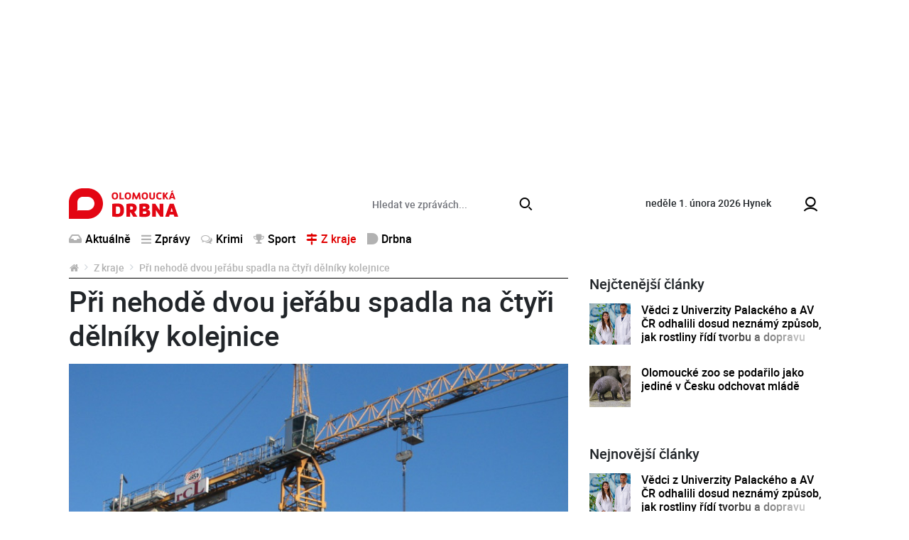

--- FILE ---
content_type: text/html; charset=utf-8
request_url: https://www.olomouckadrbna.cz/z-kraje/1296-pri-nehode-dvou-jerabu-spadla-na-ctyri-delniky-kolejnice.html
body_size: 6884
content:
<!DOCTYPE html>
<html lang="cs">
<head prefix="og: http://ogp.me/ns# fb: http://ogp.me/ns/fb# article: http://ogp.me/ns/article#">
    <meta name="viewport" content="width=device-width, initial-scale=1, maximum-scale=1, shrink-to-fit=no" />
    <title>Při nehodě dvou jeřábu spadla na čtyři dělníky kolejnice  |  Z kraje  |  Olomoucká Drbna - zprávy z Olomouce a Olomouckého kraje</title>
    <link rel="apple-touch-icon" sizes="180x180" href="https://www.olomouckadrbna.cz/templates/drbna-2019/favicon/apple-touch-icon.png">
    <link rel="icon" type="image/png" sizes="32x32" href="https://www.olomouckadrbna.cz/templates/drbna-2019/favicon/favicon-32x32.png">
    <link rel="icon" type="image/png" sizes="16x16" href="https://www.olomouckadrbna.cz/templates/drbna-2019/favicon/favicon-16x16.png">
    <link rel="manifest" href="https://www.olomouckadrbna.cz/templates/drbna-2019/favicon/site.webmanifest">
    <link rel="mask-icon" href="https://www.olomouckadrbna.cz/templates/drbna-2019/favicon/safari-pinned-tab.svg" color="#5bbad5">
    <meta name="msapplication-TileColor" content="#da532c">
    <meta name="msapplication-config" content="https://www.olomouckadrbna.cz/templates/drbna-2019/favicon/browserconfig.xml" />
    <meta name="theme-color" content="#ffffff">
    <link href="https://www.olomouckadrbna.cz/templates/drbna-2019/stylesheet-1672748759.css" type="text/css" rel="stylesheet" />
<meta charset="UTF-8" />
<meta name="robots" content="index, follow, archive" />
<meta name="googlebot" content="index, follow, snippet, archive" />
<meta property="og:title" content="Při nehodě dvou jeřábu spadla na čtyři dělníky kolejnice" />
<meta property="og:type" content="website" />
<meta property="og:url" content="https://www.olomouckadrbna.cz/z-kraje/1296-pri-nehode-dvou-jerabu-spadla-na-ctyri-delniky-kolejnice.html" />
<meta property="og:image" content="https://www.olomouckadrbna.cz/files/drbna/images/page/2015/05/25/1000x1000-1432546020-jerab-commons.jpg" />
<meta property="og:site_name" content="Olomoucká Drbna - zprávy z Olomouce a Olomouckého kraje" />
<meta property="og:description" content="V pátek došlo v hale jedné z firem, která sídlí na Dolní ulici v Prostějově, k vážnému pracovnímu úrazu hned několika dělníků." />
<meta property="fb:app_id" content="221050128088358" />
<meta property="fb:admins" content="100000245556778" />
<meta name="keywords" content="Olomoucká Drbna, portal, zpravodajství" />
<meta name="description" content="V pátek došlo v hale jedné z firem, která sídlí na Dolní ulici v Prostějově, k vážnému pracovnímu úrazu hned několika dělníků." /> 
<meta name="datetime" content="2015-05-25T11:24Z" /><script type="application/ld+json">{"@context": "https://schema.org","@type": "Article","headline": "P\u0159i nehod\u011b dvou je\u0159\u00e1bu spadla na \u010dty\u0159i d\u011bln\u00edky kolejnice","description": "V p\u00e1tek do\u0161lo v hale jedn\u00e9 z firem, kter\u00e1 s\u00eddl\u00ed na Doln\u00ed ulici v Prost\u011bjov\u011b, k v\u00e1\u017en\u00e9mu pracovn\u00edmu \u00farazu hned n\u011bkolika d\u011bln\u00edk\u016f.","image": ["https://www.olomouckadrbna.cz/files/drbna/images/page/2015/05/25/1000x1000-1432546020-jerab-commons.jpg"],"datePublished": "2015-05-25T11:24:00+02:00","dateModified": "2015-05-25T11:24:00+02:00","author": {"@type": "Person","name": "Jakub Wittka","url" : null},"contentLocation" : {"@type" : "Place","geo": {"@type": "GeoCoordinates","latitude": "49.593889","longitude": "17.250833"}},"publisher": {"@type": "Organization","name": "Olomoucká Drbna","logo": {"@type": "ImageObject","url": "https://www.olomouckadrbna.cz/templates/drbna-2019/images/logo-png/drbna-124.png"}},"mainEntityOfPage": {"@type": "WebPage","@id": "https://www.olomouckadrbna.cz/z-kraje/1296-pri-nehode-dvou-jerabu-spadla-na-ctyri-delniky-kolejnice.html"},"isFamilyFriendly":true}</script></head><body>
    <script>
  window.fbAsyncInit = function() {
    FB.init({
      appId: '221050128088358',
      xfbml: true,
      version: 'v4.0'
    });
  };
</script>
<script async defer src="https://connect.facebook.net/cs_CZ/sdk.js"></script>

    <!-- .layoutTop -->
    <div class="layoutTop">
        <div class="container">
            <div class="banner banner--position8 text-center mb-4"><div class="banner__slot d-inline-block"><div id='sub_leaderboard'></div></div></div>        </div>
    </div>
    <!-- /.layoutTop -->

<!-- .layoutHeader -->
<div class="layoutHeader">
    <div class="container bg-white">

        <!-- .brandHeader-->
        <div class="brandHeader align-self-center">
            <!-- .brand.brand-header -->
                        <div class="brand brand--header brand--instance124">
                <a href="https://www.olomouckadrbna.cz/" title="Při nehodě dvou jeřábu spadla na čtyři dělníky kolejnice  |  Z kraje  |  Olomoucká Drbna - zprávy z Olomouce a Olomouckého kraje">
                    <img src="https://www.olomouckadrbna.cz/templates/drbna-2019/images/layout/olomouckadrbna/logo-olomoucka-drbna.svg" alt="Při nehodě dvou jeřábu spadla na čtyři dělníky kolejnice  |  Z kraje  |  Olomoucká Drbna - zprávy z Olomouce a Olomouckého kraje" width="154" height="43" class="img-fluid" />
                </a>
            </div>
            <!-- /.brand.brand-header -->
        </div>
        <!-- /.brandHeader-->

        <!-- .svatekHeader -->
        <div class="svatekHeader d-none d-lg-block">
            <span class="text-lowercase">neděle 1. února 2026</span>
            <span class="float-right float-lg-none">Hynek</span>
        </div>
        <!-- /.svatekHeader -->

        <!-- .menuUser -->
        <div class="menuUser align-self-center">
            <!-- .menuUser__list -->
            <ul class="menuUser__list">
                <li><a href="https://www.olomouckadrbna.cz/profile/login.html" title="Můj profil" class="btnAfterAddon" data-afteraddon="Profil"><span class="icon icon-user"></span></a></li>            </ul>
            <!-- /.menuUser__list -->
            <!-- .menuMain__toggle -->
            <button class="navbar-toggler menuMain__toggle btnAfterAddon" data-afteraddon="Menu" type="button" data-toggle="collapse" data-target="#navbarNavDropdown" aria-controls="navbarNavDropdown" aria-expanded="false">
                <span class="icon icon-bars"></span>
            </button>
            <!-- /.menuMain__toggle -->
        </div>
        <!-- /.menuUser -->

    </div>
</div>
<!-- /.layoutHeader -->

<!-- .layoutMenu -->
<div class="layoutMenu">
    <div class="container bg-white">
        <!-- .menuMain -->
        <nav class="navbar navbar-expand-lg navbar-light bg-white menuMain">
            <!-- .menuMain__collapse -->
            <div class="collapse navbar-collapse menuMain__collapse" id="navbarNavDropdown">
                <div class="menuMain__collapseCover flex-grow-1">
                    <div class="menuMain__collapseContent">
                        <div class="formSearch my-1">
                            <form action="https://www.olomouckadrbna.cz/vyhledavani.html" method="get" enctype="multipart/form-data" class="need-validated">                                <div class="input-group">
                                    <input type="search" name="search" placeholder="Hledat ve zprávách..." class="form-control" value="" required />
                                    <div class="input-group-append">
                                        <button type="submit" class="btn btn-link">
                                            <span class="icon icon-search"></span>
                                        </button>
                                    </div>
                                </div>
                            </form>                        </div>
                        <div class="d-flex flex-column flex-lg-row">
                            <div>
                                
<!-- .menuMain__list -->
<ul class="navbar-nav w-100 menuMain__list"><li class="nav-item"><a href="https://www.olomouckadrbna.cz/aktualne.html" title="Aktuálně" class="nav-link"><span class="icon icon-inbox"></span>Aktuálně</a></li><li class="nav-item dropdown"><a href="https://www.olomouckadrbna.cz/zpravy.html" title="Zprávy" class="nav-link" data-toggle="dropdown" role="button" aria-haspopup="true" aria-expanded="false"><span class="icon icon-bars"></span>Zprávy</a><div class="dropdown-menu"><a href="https://www.olomouckadrbna.cz/zpravy.html" title="Zprávy" class="dropdown-item active">Zprávy</a><a href="https://www.olomouckadrbna.cz/zpravy/spolecnost.html" title="Společnost" class="dropdown-item"><span class="icon icon-noicon"></span>Společnost</a><a href="https://www.olomouckadrbna.cz/zpravy/kultura.html" title="Kultura" class="dropdown-item"><span class="icon icon-noicon"></span>Kultura</a><a href="https://www.olomouckadrbna.cz/zpravy/politika.html" title="Politika" class="dropdown-item"><span class="icon icon-noicon"></span>Politika</a><a href="https://www.olomouckadrbna.cz/zpravy/doprava.html" title="Doprava" class="dropdown-item"><span class="icon icon-noicon"></span>Doprava</a><a href="https://www.olomouckadrbna.cz/zpravy/zdravi.html" title="Zdraví" class="dropdown-item"><span class="icon icon-noicon"></span>Zdraví</a><a href="https://www.olomouckadrbna.cz/zpravy/vzdelani.html" title="Vzdělání" class="dropdown-item"><span class="icon icon-noicon"></span>Vzdělání</a></div></li><li class="nav-item"><a href="https://www.olomouckadrbna.cz/krimi.html" title="Krimi" class="nav-link"><span class="icon icon-comments"></span>Krimi</a></li><li class="nav-item dropdown"><a href="https://www.olomouckadrbna.cz/sport.html" title="Sport" class="nav-link" data-toggle="dropdown" role="button" aria-haspopup="true" aria-expanded="false"><span class="icon icon-trophy"></span>Sport</a><div class="dropdown-menu"><a href="https://www.olomouckadrbna.cz/sport.html" title="Sport" class="dropdown-item active">Sport</a><a href="https://www.olomouckadrbna.cz/sport/fotbal.html" title="Fotbal" class="dropdown-item"><span class="icon icon-noicon"></span>Fotbal</a><a href="https://www.olomouckadrbna.cz/sport/hokej.html" title="Hokej" class="dropdown-item"><span class="icon icon-noicon"></span>Hokej</a><a href="https://www.olomouckadrbna.cz/sport/ostatni-sporty.html" title="Ostatní sporty" class="dropdown-item"><span class="icon icon-noicon"></span>Ostatní sporty</a></div></li><li class="nav-item dropdown"><a href="https://www.olomouckadrbna.cz/z-kraje.html" title="Z kraje" class="nav-link active" data-toggle="dropdown" role="button" aria-haspopup="true" aria-expanded="false"><span class="icon icon-map-signs"></span>Z kraje</a><div class="dropdown-menu"><a href="https://www.olomouckadrbna.cz/z-kraje.html" title="Z kraje" class="dropdown-item active">Z kraje</a><a href="https://www.olomouckadrbna.cz/z-kraje/jeseniky.html" title="Jeseníky" class="dropdown-item"><span class="icon icon-noicon"></span>Jeseníky</a><a href="https://www.olomouckadrbna.cz/z-kraje/sumpersko.html" title="Šumpersko" class="dropdown-item"><span class="icon icon-noicon"></span>Šumpersko</a><a href="https://www.olomouckadrbna.cz/z-kraje/prostejovsko.html" title="Prostějovsko" class="dropdown-item"><span class="icon icon-noicon"></span>Prostějovsko</a><a href="https://www.olomouckadrbna.cz/z-kraje/prerovsko.html" title="Přerovsko" class="dropdown-item"><span class="icon icon-noicon"></span>Přerovsko</a><a href="https://www.olomouckadrbna.cz/z-kraje/olomoucko.html" title="Olomoucko" class="dropdown-item"><span class="icon icon-noicon"></span>Olomoucko</a></div></li><li class="nav-item dropdown"><a href="https://www.olomouckadrbna.cz/drbna.html" title="Drbna" class="nav-link" data-toggle="dropdown" role="button" aria-haspopup="true" aria-expanded="false"><span class="icon icon-drbna"></span>Drbna</a><div class="dropdown-menu"><a href="https://www.olomouckadrbna.cz/drbna.html" title="Drbna" class="dropdown-item active">Drbna</a><a href="https://www.olomouckadrbna.cz/drbna/zivot-a-styl.html" title="Život &amp; styl" class="dropdown-item"><span class="icon icon-noicon"></span>Život &amp; styl</a><a href="https://www.olomouckadrbna.cz/drbna/radilka.html" title="Radilka" class="dropdown-item"><span class="icon icon-noicon"></span>Radilka</a><a href="https://www.olomouckadrbna.cz/drbna/rozhovory.html" title="Rozhovory" class="dropdown-item"><span class="icon icon-noicon"></span>Rozhovory</a><a href="https://www.olomouckadrbna.cz/drbna/online-chat.html" title="Online chat" class="dropdown-item"><span class="icon icon-noicon"></span>Online chat</a><a href="https://www.olomouckadrbna.cz/drbna/neobycejni.html" title="(Ne)Obyčejní" class="dropdown-item"><span class="icon icon-noicon"></span>(Ne)Obyčejní</a><a href="https://www.olomouckadrbna.cz/drbna/blogy-a-komentare.html" title="Blogy a komentáře" class="dropdown-item"><span class="icon icon-noicon"></span>Blogy a komentáře</a><a href="https://www.olomouckadrbna.cz/drbna/historicka.html" title="Historička" class="dropdown-item"><span class="icon icon-noicon"></span>Historička</a></div></li></ul>
<!-- /.menuMain__list -->
                            </div>
                            <div class="ml-lg-auto">
                                
<!-- .menuMainRight__list -->
<ul class="navbar-nav menuMain__list menuMainRight__list"></ul>
<!-- /.menuMain__list -->
                            </div>
                        </div>
                    </div>
                </div>
            </div>
            <!-- /.menuMain__collapse -->
        </nav>
        <!-- /.menuMain -->
    </div>
</div>
<!-- /.layoutMenu -->


<!-- .layoutContent -->
<div class="layoutContent">
    <div class="container bg-white">
                    <div class="row">
                <div class="col-12 col-md-8 contentMain">
                    <!-- .breadcrumbCover --><nav class="mb-2 breadcrumbCover" aria-label="breadcrumb"><!-- .breadcrumb --><ol class="breadcrumb d-inline-flex flex-column"><li class="breadcrumb-item"><a href="https://www.olomouckadrbna.cz/" title="Olomoucká Drbna - zprávy z Olomouce a Olomouckého kraje"><span class="icon icon-home"></span></a></li><li class="breadcrumb-item"><a href="https://www.olomouckadrbna.cz/z-kraje.html" title="Z kraje">Z kraje</a></li><li class="breadcrumb-item active" aria-current="page">Při nehodě dvou jeřábu spadla na čtyři dělníky kolejnice</li></ol><!-- /.breadcrumb --></nav><!-- /.breadcrumbCover -->
<!-- .detail.detailArticle -->
<div class="row mb-3 detail detailArticle position-relative" itemscope itemtype="http://schema.org/Article"><div class="col-12" itemprop="mainEntityOfPage">
<!-- .headingMain -->
<h1 class="mb-3 headingMain" itemprop="headline">Při nehodě dvou jeřábu spadla na čtyři dělníky kolejnice</h1>
<!-- /.headingMain -->
</div><div class="col-12 detailArticle__imgCover">
<!-- .detailArticle__img -->
<a href="https://www.olomouckadrbna.cz/files/drbna/images/page/2015/05/25/1000x1000-1432546020-jerab-commons.jpg" class="detailArticle__img mb-3" title="zdroj: commons.wikipedia.cz" data-fancybox="detailArticle" data-caption="zdroj: commons.wikipedia.cz">
                    <img 
                        src="https://www.olomouckadrbna.cz/templates/drbna-2019/images/layout/article-placeholder.png" 
                        data-src="https://www.olomouckadrbna.cz/files/drbna/images/page/2015/05/25/635x285-1432546095-drbna.jpg" 
                        alt="zdroj: commons.wikipedia.cz" 
                        width="750" 
                        height="434" 
                        class="img-fluid lazyload" 
                        itemprop="image" 
                        content="https://www.olomouckadrbna.cz/files/drbna/images/page/2015/05/25/1000x1000-1432546020-jerab-commons.jpg"
                    />
                </a>
<!-- /.detailArticle__img -->
</div><div class="col-12 mb-3">
<!-- .detail__date -->
<p class="detail__date mb-2"><span itemprop="datePublished" content="2015-05-25T11:24:00+02:00">pondělí, 25.&nbsp;května&nbsp;2015, 11:24</span><span itemprop="dateModified" content="2015-05-25T11:24:00+02:00"></span></p>
<!-- /.detail__date -->

<!-- .detail__perex -->
<p class="detail__perex">V pátek došlo v hale jedné z firem, která sídlí na Dolní ulici v Prostějově, k vážnému pracovnímu úrazu hned několika dělníků.</p>
<!-- .detail__perex -->
<div class="banner banner--position9 text-center mb-4"><div class="banner__slot d-inline-block"><div id='sub_podPerexem'></div></div></div>
<!-- .typo -->
<div class="typo mb-3 detail__content"><p>
	Podle vyšetřování celé nehody došlo při posuvu jednoho mostového jeřábu ke kontaktu s druhým jeřábem, na kterém byla v době nárazu zavěšena kolejnice. Ta se nárazem uvolnila, zhoupla se a přimáčkla čtyři dělníky k betonovým pražcům. Dva dělnici byli poté ošetřeni na místě, další dva však museli být převezeni do nemocnice v Prostějově.</p>
<p>
	Alkohol byl u všech účasníků nehody na místě vyloučen. Veškeré okolnosti případu jsou v šetření policie.</p>
</div>
<!-- /.typo -->
<div class="banner banner--position10 text-center mb-4"><div class="banner__slot"><div id='sub_podClankem'></div></div></div><div class="detail__author"><p>Autoři <span itemprop="author" itemscope itemtype="http://schema.org/Person"><strong itemprop="name">Jakub Wittka</strong></span></p></div>
<!-- .listComments.detail__listComments -->
<a id="comments"></a><div class="listComments detail__listComments"><h2 class="headingSection fs16">Komentáře</h2><p class="alert alert-light">Pro přidání příspěvku se musíte nejdříve <a href="https://www.olomouckadrbna.cz/profile/login.html?redir=https%3A%2F%2Fwww.olomouckadrbna.cz%2Fz-kraje%2F1296-pri-nehode-dvou-jerabu-spadla-na-ctyri-delniky-kolejnice.html" class="alert-link" title="přihlásit">přihlásit</a> / <a href="https://www.olomouckadrbna.cz/profile/registration.html" class="alert-link" title="registrovat">registrovat</a>.</p></div>
<!-- /.listComments.detail__listComments -->
<div data-szn-recass-box='{"zone_id": 9483}'></div></div><div itemprop="publisher" itemscope itemtype="https://schema.org/Organization"><meta itemprop="name" content="Olomoucká Drbna"><meta itemprop="url" content="https://www.olomouckadrbna.cz/" /><div itemprop="logo" itemscope itemtype="https://schema.org/ImageObject"><meta itemprop="url" content="https://www.olomouckadrbna.cz/templates/drbna-2019/images/logo-png-2021/drbna-124.png" /><meta itemprop="width" content="962" /><meta itemprop="height" content="106" /></div></div></div>
<!-- /.detail.detailArticle -->
<div class="row"><!-- START_COL2 --><div class="col-12 col-md-6"><div class="d-none d-md-block drbna-kamdal" data-page-id="1296" data-category-id="" data-instance-id=""></div></div><!-- END_COL2 --><!-- START_COL1 --><div class="col-12 col-md-6"><div class="d-none d-md-block drbna-interconnection"></div></div><!-- END_COL1 -->                            <div class="col-12 col-md-6 mb-2 mb-md-5 d-none d-md-flex">
                                <a href="https://www.olomouckadrbna.cz/nejctenejsi.html" class="btn btn-primary btn-block btn-fluid" title="Další nejčtenější">
                                    Další nejčtenější                                </a>
                            </div>
                            <div class="col-12 col-md-6 mb-5 d-none d-md-flex">
                                <a href="https://www.olomouckadrbna.cz/komercni-clanky.html" class="btn btn-primary btn-block btn-fluid" title="Další články">
                                    Další články                                </a>
                            </div>
                            </div>                </div>
                <div class="col-12 col-md-4 contentRight">
                    <div class="banner banner--position11 text-center mb-4"><div class="banner__slot d-inline-block"><div id='sub_square1'></div></div></div><div class="listArticlesSmall"><h2 class="headingSection listArticlesSmall__heading">Nejčtenější články</h2>
<!-- .loopArticleSmall -->
<div class="loopArticleSmall loopArticleSmall--xs"><a href="https://www.olomouckadrbna.cz/zpravy/spolecnost/28569-vedci-z-univerzity-palackeho-a-av-cr-odhalili-dosud-neznamy-zpusob-jak-rostliny-ridi-tvorbu-a-dopravu-svych-hormonu.html" class="loopArticleSmall__img" title="Vědci z Univerzity Palackého a AV ČR odhalili dosud neznámý způsob, jak rostliny řídí tvorbu a dopravu svých hormonů"><img src="https://www.olomouckadrbna.cz/templates/drbna-2019/images/layout/article-placeholder.png" data-src="https://www.olomouckadrbna.cz/files/drbna/images/page/2023/07/31/size1-16908209462591-124-vedci-z-univerzity-palackeho-a-av-cr-odhalili-dosud-neznamy-zpusob-jak-rostliny-ridi-tvorbu-a-doprav.jpg" alt="Vědci z Univerzity Palackého a AV ČR odhalili dosud neznámý způsob, jak rostliny řídí tvorbu a dopravu svých hormonů" width="750" height="434" class="img-fluid lazyload" /></a><h3 class="loopArticleSmall__heading loopArticleSmall__heading--threeLine"><a href="https://www.olomouckadrbna.cz/zpravy/spolecnost/28569-vedci-z-univerzity-palackeho-a-av-cr-odhalili-dosud-neznamy-zpusob-jak-rostliny-ridi-tvorbu-a-dopravu-svych-hormonu.html" title="Vědci z Univerzity Palackého a AV ČR odhalili dosud neznámý způsob, jak rostliny řídí tvorbu a dopravu svých hormonů">Vědci z Univerzity Palackého a AV ČR odhalili dosud neznámý způsob, jak rostliny řídí tvorbu a dopravu svých hormonů</a></h3></div>
<!-- /.loopArticleSmall -->

<!-- .loopArticleSmall -->
<div class="loopArticleSmall loopArticleSmall--xs"><a href="https://www.olomouckadrbna.cz/z-kraje/olomoucko/28564-olomoucke-zoo-se-podarilo-jako-jedine-v-cesku-odchovat-mlade.html" class="loopArticleSmall__img" title="Olomoucké zoo se podařilo jako jediné v Česku odchovat mládě"><img src="https://www.olomouckadrbna.cz/templates/drbna-2019/images/layout/article-placeholder.png" data-src="https://www.olomouckadrbna.cz/files/drbna/images/page/2023/07/31/size1-16907939887715-124-olomoucke-zoo-se-podarilo-jako-jedine-v-cesku-odchovat-mlade.jpg" alt="Olomoucké zoo se podařilo jako jediné v Česku odchovat mládě" width="750" height="434" class="img-fluid lazyload" /></a><h3 class="loopArticleSmall__heading loopArticleSmall__heading--threeLine"><a href="https://www.olomouckadrbna.cz/z-kraje/olomoucko/28564-olomoucke-zoo-se-podarilo-jako-jedine-v-cesku-odchovat-mlade.html" title="Olomoucké zoo se podařilo jako jediné v Česku odchovat mládě">Olomoucké zoo se podařilo jako jediné v Česku odchovat mládě</a></h3></div>
<!-- /.loopArticleSmall -->
</div><div class="banner banner--position12 text-center mb-4"><div class="banner__slot d-inline-block"><div id='sub_doubleSquare1'></div></div></div><div class="listArticlesSmall"><h2 class="headingSection listArticlesSmall__heading">Nejnovější články</h2>
<!-- .loopArticleSmall -->
<div class="loopArticleSmall loopArticleSmall--xs"><a href="https://www.olomouckadrbna.cz/zpravy/spolecnost/28569-vedci-z-univerzity-palackeho-a-av-cr-odhalili-dosud-neznamy-zpusob-jak-rostliny-ridi-tvorbu-a-dopravu-svych-hormonu.html" class="loopArticleSmall__img" title="Vědci z Univerzity Palackého a AV ČR odhalili dosud neznámý způsob, jak rostliny řídí tvorbu a dopravu svých hormonů"><img src="https://www.olomouckadrbna.cz/templates/drbna-2019/images/layout/article-placeholder.png" data-src="https://www.olomouckadrbna.cz/files/drbna/images/page/2023/07/31/size1-16908209462591-124-vedci-z-univerzity-palackeho-a-av-cr-odhalili-dosud-neznamy-zpusob-jak-rostliny-ridi-tvorbu-a-doprav.jpg" alt="Vědci z Univerzity Palackého a AV ČR odhalili dosud neznámý způsob, jak rostliny řídí tvorbu a dopravu svých hormonů" width="750" height="434" class="img-fluid lazyload" /></a><h3 class="loopArticleSmall__heading loopArticleSmall__heading--threeLine"><a href="https://www.olomouckadrbna.cz/zpravy/spolecnost/28569-vedci-z-univerzity-palackeho-a-av-cr-odhalili-dosud-neznamy-zpusob-jak-rostliny-ridi-tvorbu-a-dopravu-svych-hormonu.html" title="Vědci z Univerzity Palackého a AV ČR odhalili dosud neznámý způsob, jak rostliny řídí tvorbu a dopravu svých hormonů">Vědci z Univerzity Palackého a AV ČR odhalili dosud neznámý způsob, jak rostliny řídí tvorbu a dopravu svých hormonů</a></h3></div>
<!-- /.loopArticleSmall -->

<!-- .loopArticleSmall -->
<div class="loopArticleSmall loopArticleSmall--xs"><a href="https://www.olomouckadrbna.cz/z-kraje/olomoucko/28564-olomoucke-zoo-se-podarilo-jako-jedine-v-cesku-odchovat-mlade.html" class="loopArticleSmall__img" title="Olomoucké zoo se podařilo jako jediné v Česku odchovat mládě"><img src="https://www.olomouckadrbna.cz/templates/drbna-2019/images/layout/article-placeholder.png" data-src="https://www.olomouckadrbna.cz/files/drbna/images/page/2023/07/31/size1-16907939887715-124-olomoucke-zoo-se-podarilo-jako-jedine-v-cesku-odchovat-mlade.jpg" alt="Olomoucké zoo se podařilo jako jediné v Česku odchovat mládě" width="750" height="434" class="img-fluid lazyload" /></a><h3 class="loopArticleSmall__heading loopArticleSmall__heading--threeLine"><a href="https://www.olomouckadrbna.cz/z-kraje/olomoucko/28564-olomoucke-zoo-se-podarilo-jako-jedine-v-cesku-odchovat-mlade.html" title="Olomoucké zoo se podařilo jako jediné v Česku odchovat mládě">Olomoucké zoo se podařilo jako jediné v Česku odchovat mládě</a></h3></div>
<!-- /.loopArticleSmall -->

<!-- .loopArticleSmall -->
<div class="loopArticleSmall loopArticleSmall--xs"><a href="https://www.olomouckadrbna.cz/z-kraje/28559-olomoucky-kraj-vypsal-dotaci-na-peci-o-stromy-a-zelen.html" class="loopArticleSmall__img" title="Olomoucký kraj vypsal dotaci na péči o stromy a zeleň"><img src="https://www.olomouckadrbna.cz/templates/drbna-2019/images/layout/article-placeholder.png" data-src="https://www.olomouckadrbna.cz/files/drbna/images/page/2023/07/30/size1-16907169467957-124-olomoucky-kraj-vypsal-dotaci-na-peci-o-stromy-a-zelen.jpg" alt="Olomoucký kraj vypsal dotaci na péči o stromy a zeleň" width="750" height="434" class="img-fluid lazyload" /></a><h3 class="loopArticleSmall__heading loopArticleSmall__heading--threeLine"><a href="https://www.olomouckadrbna.cz/z-kraje/28559-olomoucky-kraj-vypsal-dotaci-na-peci-o-stromy-a-zelen.html" title="Olomoucký kraj vypsal dotaci na péči o stromy a zeleň">Olomoucký kraj vypsal dotaci na péči o stromy a zeleň</a></h3></div>
<!-- /.loopArticleSmall -->

<!-- .loopArticleSmall -->
<div class="loopArticleSmall loopArticleSmall--xs"><a href="https://www.olomouckadrbna.cz/zpravy/kultura/28554-banovsky-poklad-pochazi-z-ritualu-z-doby-zelezne.html" class="loopArticleSmall__img" title="Bánovský poklad pochází z rituálu z doby železné"><img src="https://www.olomouckadrbna.cz/templates/drbna-2019/images/layout/article-placeholder.png" data-src="https://www.olomouckadrbna.cz/files/drbna/images/page/2023/07/28/size1-1690580429539-124-banovsky-poklad-pochazi-z-ritualu-z-doby-zelezne.jpg" alt="Bánovský poklad pochází z rituálu z doby železné" width="750" height="434" class="img-fluid lazyload" /></a><h3 class="loopArticleSmall__heading loopArticleSmall__heading--threeLine"><a href="https://www.olomouckadrbna.cz/zpravy/kultura/28554-banovsky-poklad-pochazi-z-ritualu-z-doby-zelezne.html" title="Bánovský poklad pochází z rituálu z doby železné">Bánovský poklad pochází z rituálu z doby železné</a></h3></div>
<!-- /.loopArticleSmall -->

<!-- .loopArticleSmall -->
<div class="loopArticleSmall loopArticleSmall--xs"><a href="https://www.olomouckadrbna.cz/z-kraje/olomoucko/28549-uz-jste-videli-mladata-lemuru-kata-v-olomoucke-zoo.html" class="loopArticleSmall__img" title="Už jste viděli mláďata lemurů kata v Olomoucké zoo?"><img src="https://www.olomouckadrbna.cz/templates/drbna-2019/images/layout/article-placeholder.png" data-src="https://www.olomouckadrbna.cz/files/drbna/images/page/2023/07/28/size1-16905408665129-124-uz-jste-videli-mladata-lemuru-kata-v-olomoucke-zoo.png" alt="Už jste viděli mláďata lemurů kata v Olomoucké zoo?" width="750" height="434" class="img-fluid lazyload" /></a><h3 class="loopArticleSmall__heading loopArticleSmall__heading--threeLine"><a href="https://www.olomouckadrbna.cz/z-kraje/olomoucko/28549-uz-jste-videli-mladata-lemuru-kata-v-olomoucke-zoo.html" title="Už jste viděli mláďata lemurů kata v Olomoucké zoo?">Už jste viděli mláďata lemurů kata v Olomoucké zoo?</a></h3></div>
<!-- /.loopArticleSmall -->
</div><div class="banner banner--position13 text-center mb-4"><div class="banner__slot d-inline-block"><div id='sub_doubleSquare2'></div></div></div>                </div>
                                    <div class="col-12 col-md-8 contentBottom">
                        <div class="row">
                            <!-- START_COL2 --><div class="col-12 col-md-6"><!-- START_BANNER2 --><div class="banner banner--position14 text-center mb-4"><div class="banner__slot d-inline-block adsLabel" data-adslabel="Reklama"><div id='sub_square2'></div></div></div><!-- END_BANNER2 --><div class="d-block d-md-none drbna-kamdal"></div></div><!-- END_COL2 --><!-- START_COL1 --><div class="col-12 col-md-6"><!-- START_BANNER1 --><div class="banner banner--position15 text-center mb-4"><div class="banner__slot d-inline-block adsLabel" data-adslabel="Reklama"><div id='sub_square3'></div></div></div><!-- END_BANNER1 --><div class="d-block d-md-none drbna-interconnection"></div></div><!-- END_COL1 -->                            <div class="col-12 col-md-6 mb-2 mb-md-4 d-md-none">
                                <a href="https://www.olomouckadrbna.cz/nejctenejsi.html" class="btn btn-primary btn-block btn-fluid" title="Další nejčtenější">
                                    Další nejčtenější                                </a>
                            </div>
                            <div class="col-12 col-md-6 mb-4 d-md-none">
                                <a href="https://www.olomouckadrbna.cz/komercni-clanky.html" class="btn btn-primary btn-block btn-fluid" title="Další články">
                                    Další články                                </a>
                            </div>
                        </div>
                    </div>
                            </div>
                </div>
</div>
<!-- /.layoutContent -->


<!-- .layoutFooter -->
<div class="layoutFooter bg-light pt-4">
    <div class="container">
        <div class="row">
            <div class="col-12 col-lg-3">
                <!-- .brand.brand-footer -->
                <h2 class="brand brand--footer brand--instance124 mb-4">
                    <a href="https://www.olomouckadrbna.cz/" title="Při nehodě dvou jeřábu spadla na čtyři dělníky kolejnice  |  Z kraje  |  Olomoucká Drbna - zprávy z Olomouce a Olomouckého kraje">
                        <img src="https://www.olomouckadrbna.cz/templates/drbna-2019/images/layout/olomouckadrbna/logo-olomoucka-drbna.svg" alt="Při nehodě dvou jeřábu spadla na čtyři dělníky kolejnice  |  Z kraje  |  Olomoucká Drbna - zprávy z Olomouce a Olomouckého kraje" width="148" height="43" />
                    </a>
                </h2>
                <!-- /.brand.brand-footer -->
            </div>
            <div class="col-12 col-lg-9">
                <!-- .menuFooter -->
                <div class="clearfix menuFooter">
                    <ul class="mb-4"><li><a href="https://www.olomouckadrbna.cz/o-projektu.html" title="O projektu">O projektu</a></li><li><a href="https://www.olomouckadrbna.cz/eticky-kodex.html" title="Etický kodex">Etický kodex</a></li><li><a href="https://www.olomouckadrbna.cz/kontakt.html" title="Kontakt">Kontakt</a></li></ul>                    <p class="mb-4">
                                            </p>
                </div>
                <!-- /.menuFooter -->
                <div class="row">
                    <div class="col-12 col-lg-8 col-xl-7">
                    </div>
                    <div class="col-12 col-lg-4 offset-xl-1">
                        <!-- .girlFooter -->
                        <div class="girlFooter">
                            <a href="https://www.olomouckadrbna.cz/" title="Při nehodě dvou jeřábu spadla na čtyři dělníky kolejnice  |  Z kraje  |  Olomoucká Drbna - zprávy z Olomouce a Olomouckého kraje">
                                <img src="https://www.olomouckadrbna.cz/templates/drbna-2019/images/layout/olomouckadrbna/holka.png" alt="Při nehodě dvou jeřábu spadla na čtyři dělníky kolejnice  |  Z kraje  |  Olomoucká Drbna - zprávy z Olomouce a Olomouckého kraje" width="240" height="272" />
                            </a>
                        </div>
                        <!-- /.girlFooter -->
                    </div>
                </div>
            </div>
        </div>
    </div>
</div>
<!-- /.layoutFooter -->

<!-- .bootstrapHelper -->
<div class="bootstrapHelper">
    <div class="d-sm-none is-xs"></div>
    <div class="d-none d-sm-block d-md-none is-sm"></div>
    <div class="d-none d-md-block d-lg-none is-md"></div>
    <div class="d-none d-lg-block d-xl-none is-lg"></div>
    <div class="d-none d-xl-block is-xl"></div>
    <div class="w-100vw"></div>
    <div class="w-100"></div>
</div>
<!-- /.bootstrapHelper -->



<!-- #formLogin.formModal.template -->
<div id="formLogin" class="formModal template"><form action="https://www.olomouckadrbna.cz/prihlaseni.html" method="post" enctype="multipart/form-data" data-return-type="html" data-return-msg=".formLogin .system-message" data-redir-success="https://www.olomouckadrbna.cz/z-kraje/1296-pri-nehode-dvou-jerabu-spadla-na-ctyri-delniky-kolejnice.html" novalidate><div class="text-center">
<!-- .formModal__heading -->
<h2 class="headingSection formModal__heading">Přihlášení uživatele</h2>
<!-- /.formModal__heading -->
</div>
<!-- .formModal__message -->
<div class="formModal__message"></div>
<!-- /.formModal__message -->
<div class="form-group"><label for="f_formLogin_name">Uživatelské jméno</label><input type="email" class="form-control" id="f_formLogin_name" name="name" required /></div><div class="form-group"><label for="f_formLogin_password">Heslo</label><input type="password" class="form-control" id="f_formLogin_password" name="password" required /></div><div class="form-group"><div class="custom-control custom-checkbox"><input type="checkbox" name="permanent" class="custom-control-input" id="f_formLogin_permanent" /><label for="f_formLogin_permanent" class="custom-control-label">Přihlásit trvale</label></div></div><div class="form-group mb-0 text-center"><button type="submit" class="btn btn-primary btn-lg btn-block">Přihlásit se</button><input type="hidden" name="system_login" value="1" /></div><div class="form-group text-center mb-0 mt-2"><a href="#formForgottenPassword" class="btn btn-link p-0" data-fancybox>Zapomněli jste heslo?</a></div>
<!-- .loader -->
<div class="loader"><div></div></div>
<!-- /.loader -->
</form></div>
<!-- /#formLogin.formModal.template -->

<!-- #formForgottenPassword.formModal.template -->
<div id="formForgottenPassword" class="formModal template"><form action="https://www.olomouckadrbna.cz/zapomenute-heslo.html" method="post" enctype="multipart/form-data" data-return-type="html" data-return-msg=".detailForgottenPassword .system-msg" novalidate><div class="text-center">
<!-- .formModal__heading -->
<h2 class="headingSection formModal__heading">Zapomenuté heslo</h2>
<!-- /.formModal__heading -->
</div>
<!-- .formModal__message -->
<div class="formModal__message"></div>
<!-- /.formModal__message -->
<div class="form-group"><label for="f_formForgottenPassword_email">Zadejte svou e-mailovou adresu</label><input type="email" class="form-control" id="f_formForgottenPassword_email" name="email" required /><small class="form-text text-muted">Na zadanou e-mailovou adresu bude zaslán e-mail s odkazem na změnu hesla.</small></div><div class="form-group mb-0 text-center"><input type="hidden" name="saveForgottenPasswordEmail" value="true" /><button type="submit" class="btn btn-primary">Odeslat žádost na změnu hesla</button></div>
<!-- .loader -->
<div class="loader"><div></div></div>
<!-- /.loader -->
</form></div>
<!-- /#formForgottenPassword.formModal.template -->
    <script>
    var _DRBNA = _DRBNA || {};
    _DRBNA.social_login_url = 'https://www.olomouckadrbna.cz/social-login.html';
    </script>
    <script src="https://www.olomouckadrbna.cz/vendor/ftsun/nickysys/js/javascript.php?lang_id=1&amp;tree_id=3652"></script>
    <script src="https://www.olomouckadrbna.cz/templates/drbna-2019/app-1672748759.js"></script>            <script src="https://www.olomouckadrbna.cz/templates/drbna-2019/modal/ad.js?slot=1769905568"></script>
        <script src="https://www.olomouckadrbna.cz/templates/drbna-2019/modal/modal.js"></script>
            <script src="https://www.olomouckadrbna.cz/templates/drbna-2019/javascript/clipboardLink.js"></script>
    </body></html>

--- FILE ---
content_type: application/javascript
request_url: https://www.olomouckadrbna.cz/templates/drbna-2019/app-1672748759.js
body_size: 107391
content:
!function(t,e){"use strict";"object"==typeof module&&"object"==typeof module.exports?module.exports=t.document?e(t,!0):function(t){if(t.document)return e(t);throw new Error("jQuery requires a window with a document")}:e(t)}("undefined"!=typeof window?window:this,function(x,j){"use strict";function y(t){return"function"==typeof t&&"number"!=typeof t.nodeType}function g(t){return null!=t&&t===t.window}var t=[],_=x.document,N=Object.getPrototypeOf,a=t.slice,R=t.concat,F=t.push,H=t.indexOf,q={},z=q.toString,U=q.hasOwnProperty,W=U.toString,B=W.call(Object),m={},Y={type:!0,src:!0,noModule:!0};function V(t,e,n){var i,o=(e=e||_).createElement("script");if(o.text=t,n)for(i in Y)n[i]&&(o[i]=n[i]);e.head.appendChild(o).parentNode.removeChild(o)}function f(t){return null==t?t+"":"object"==typeof t||"function"==typeof t?q[z.call(t)]||"object":typeof t}var e="3.3.1",C=function(t,e){return new C.fn.init(t,e)},X=/^[\s\uFEFF\xA0]+|[\s\uFEFF\xA0]+$/g;function G(t){var e=!!t&&"length"in t&&t.length,n=f(t);return!y(t)&&!g(t)&&("array"===n||0===e||"number"==typeof e&&0<e&&e-1 in t)}C.fn=C.prototype={jquery:e,constructor:C,length:0,toArray:function(){return a.call(this)},get:function(t){return null==t?a.call(this):t<0?this[t+this.length]:this[t]},pushStack:function(t){t=C.merge(this.constructor(),t);return t.prevObject=this,t},each:function(t){return C.each(this,t)},map:function(n){return this.pushStack(C.map(this,function(t,e){return n.call(t,e,t)}))},slice:function(){return this.pushStack(a.apply(this,arguments))},first:function(){return this.eq(0)},last:function(){return this.eq(-1)},eq:function(t){var e=this.length,t=+t+(t<0?e:0);return this.pushStack(0<=t&&t<e?[this[t]]:[])},end:function(){return this.prevObject||this.constructor()},push:F,sort:t.sort,splice:t.splice},C.extend=C.fn.extend=function(){var t,e,n,i,o,s=arguments[0]||{},r=1,a=arguments.length,l=!1;for("boolean"==typeof s&&(l=s,s=arguments[r]||{},r++),"object"==typeof s||y(s)||(s={}),r===a&&(s=this,r--);r<a;r++)if(null!=(t=arguments[r]))for(e in t)o=s[e],s!==(n=t[e])&&(l&&n&&(C.isPlainObject(n)||(i=Array.isArray(n)))?(o=i?(i=!1,o&&Array.isArray(o)?o:[]):o&&C.isPlainObject(o)?o:{},s[e]=C.extend(l,o,n)):void 0!==n&&(s[e]=n));return s},C.extend({expando:"jQuery"+(e+Math.random()).replace(/\D/g,""),isReady:!0,error:function(t){throw new Error(t)},noop:function(){},isPlainObject:function(t){return!(!t||"[object Object]"!==z.call(t)||(t=N(t))&&("function"!=typeof(t=U.call(t,"constructor")&&t.constructor)||W.call(t)!==B))},isEmptyObject:function(t){for(var e in t)return!1;return!0},globalEval:function(t){V(t)},each:function(t,e){var n,i=0;if(G(t))for(n=t.length;i<n&&!1!==e.call(t[i],i,t[i]);i++);else for(i in t)if(!1===e.call(t[i],i,t[i]))break;return t},trim:function(t){return null==t?"":(t+"").replace(X,"")},makeArray:function(t,e){e=e||[];return null!=t&&(G(Object(t))?C.merge(e,"string"==typeof t?[t]:t):F.call(e,t)),e},inArray:function(t,e,n){return null==e?-1:H.call(e,t,n)},merge:function(t,e){for(var n=+e.length,i=0,o=t.length;i<n;i++)t[o++]=e[i];return t.length=o,t},grep:function(t,e,n){for(var i=[],o=0,s=t.length,r=!n;o<s;o++)!e(t[o],o)!=r&&i.push(t[o]);return i},map:function(t,e,n){var i,o,s=0,r=[];if(G(t))for(i=t.length;s<i;s++)null!=(o=e(t[s],s,n))&&r.push(o);else for(s in t)null!=(o=e(t[s],s,n))&&r.push(o);return R.apply([],r)},guid:1,support:m}),"function"==typeof Symbol&&(C.fn[Symbol.iterator]=t[Symbol.iterator]),C.each("Boolean Number String Function Array Date RegExp Object Error Symbol".split(" "),function(t,e){q["[object "+e+"]"]=e.toLowerCase()});function i(t,e,n){for(var i=[],o=void 0!==n;(t=t[e])&&9!==t.nodeType;)if(1===t.nodeType){if(o&&C(t).is(n))break;i.push(t)}return i}function Q(t,e){for(var n=[];t;t=t.nextSibling)1===t.nodeType&&t!==e&&n.push(t);return n}var e=function(j){function h(t,e,n){var i="0x"+e-65536;return i!=i||n?e:i<0?String.fromCharCode(65536+i):String.fromCharCode(i>>10|55296,1023&i|56320)}function N(t,e){return e?"\0"===t?"�":t.slice(0,-1)+"\\"+t.charCodeAt(t.length-1).toString(16)+" ":"\\"+t}function R(){_()}var t,p,w,s,F,f,H,q,x,l,c,_,C,n,T,g,i,o,m,D="sizzle"+ +new Date,v=j.document,$=0,z=0,U=ht(),W=ht(),y=ht(),B=function(t,e){return t===e&&(c=!0),0},Y={}.hasOwnProperty,e=[],V=e.pop,X=e.push,S=e.push,G=e.slice,b=function(t,e){for(var n=0,i=t.length;n<i;n++)if(t[n]===e)return n;return-1},Q="checked|selected|async|autofocus|autoplay|controls|defer|disabled|hidden|ismap|loop|multiple|open|readonly|required|scoped",r="[\\x20\\t\\r\\n\\f]",a="(?:\\\\.|[\\w-]|[^\0-\\xa0])+",Z="\\["+r+"*("+a+")(?:"+r+"*([*^$|!~]?=)"+r+"*(?:'((?:\\\\.|[^\\\\'])*)'|\"((?:\\\\.|[^\\\\\"])*)\"|("+a+"))|)"+r+"*\\]",K=":("+a+")(?:\\((('((?:\\\\.|[^\\\\'])*)'|\"((?:\\\\.|[^\\\\\"])*)\")|((?:\\\\.|[^\\\\()[\\]]|"+Z+")*)|.*)\\)|)",J=new RegExp(r+"+","g"),k=new RegExp("^"+r+"+|((?:^|[^\\\\])(?:\\\\.)*)"+r+"+$","g"),tt=new RegExp("^"+r+"*,"+r+"*"),et=new RegExp("^"+r+"*([>+~]|"+r+")"+r+"*"),nt=new RegExp("="+r+"*([^\\]'\"]*?)"+r+"*\\]","g"),it=new RegExp(K),ot=new RegExp("^"+a+"$"),d={ID:new RegExp("^#("+a+")"),CLASS:new RegExp("^\\.("+a+")"),TAG:new RegExp("^("+a+"|[*])"),ATTR:new RegExp("^"+Z),PSEUDO:new RegExp("^"+K),CHILD:new RegExp("^:(only|first|last|nth|nth-last)-(child|of-type)(?:\\("+r+"*(even|odd|(([+-]|)(\\d*)n|)"+r+"*(?:([+-]|)"+r+"*(\\d+)|))"+r+"*\\)|)","i"),bool:new RegExp("^(?:"+Q+")$","i"),needsContext:new RegExp("^"+r+"*[>+~]|:(even|odd|eq|gt|lt|nth|first|last)(?:\\("+r+"*((?:-\\d)?\\d*)"+r+"*\\)|)(?=[^-]|$)","i")},st=/^(?:input|select|textarea|button)$/i,rt=/^h\d$/i,u=/^[^{]+\{\s*\[native \w/,at=/^(?:#([\w-]+)|(\w+)|\.([\w-]+))$/,lt=/[+~]/,E=new RegExp("\\\\([\\da-f]{1,6}"+r+"?|("+r+")|.)","ig"),ct=/([\0-\x1f\x7f]|^-?\d)|^-$|[^\0-\x1f\x7f-\uFFFF\w-]/g,ut=I(function(t){return!0===t.disabled&&("form"in t||"label"in t)},{dir:"parentNode",next:"legend"});try{S.apply(e=G.call(v.childNodes),v.childNodes),e[v.childNodes.length].nodeType}catch(t){S={apply:e.length?function(t,e){X.apply(t,G.call(e))}:function(t,e){for(var n=t.length,i=0;t[n++]=e[i++];);t.length=n-1}}}function A(t,e,n,i){var o,s,r,a,l,c,u,h=e&&e.ownerDocument,d=e?e.nodeType:9;if(n=n||[],"string"!=typeof t||!t||1!==d&&9!==d&&11!==d)return n;if(!i&&((e?e.ownerDocument||e:v)!==C&&_(e),e=e||C,T)){if(11!==d&&(l=at.exec(t)))if(o=l[1]){if(9===d){if(!(r=e.getElementById(o)))return n;if(r.id===o)return n.push(r),n}else if(h&&(r=h.getElementById(o))&&m(e,r)&&r.id===o)return n.push(r),n}else{if(l[2])return S.apply(n,e.getElementsByTagName(t)),n;if((o=l[3])&&p.getElementsByClassName&&e.getElementsByClassName)return S.apply(n,e.getElementsByClassName(o)),n}if(p.qsa&&!y[t+" "]&&(!g||!g.test(t))){if(1!==d)h=e,u=t;else if("object"!==e.nodeName.toLowerCase()){for((a=e.getAttribute("id"))?a=a.replace(ct,N):e.setAttribute("id",a=D),s=(c=f(t)).length;s--;)c[s]="#"+a+" "+L(c[s]);u=c.join(","),h=lt.test(t)&&gt(e.parentNode)||e}if(u)try{return S.apply(n,h.querySelectorAll(u)),n}catch(t){}finally{a===D&&e.removeAttribute("id")}}}return q(t.replace(k,"$1"),e,n,i)}function ht(){var n=[];function i(t,e){return n.push(t+" ")>w.cacheLength&&delete i[n.shift()],i[t+" "]=e}return i}function P(t){return t[D]=!0,t}function O(t){var e=C.createElement("fieldset");try{return!!t(e)}catch(t){return!1}finally{e.parentNode&&e.parentNode.removeChild(e)}}function dt(t,e){for(var n=t.split("|"),i=n.length;i--;)w.attrHandle[n[i]]=e}function pt(t,e){var n=e&&t,i=n&&1===t.nodeType&&1===e.nodeType&&t.sourceIndex-e.sourceIndex;if(i)return i;if(n)for(;n=n.nextSibling;)if(n===e)return-1;return t?1:-1}function ft(e){return function(t){return"form"in t?t.parentNode&&!1===t.disabled?"label"in t?"label"in t.parentNode?t.parentNode.disabled===e:t.disabled===e:t.isDisabled===e||t.isDisabled!==!e&&ut(t)===e:t.disabled===e:"label"in t&&t.disabled===e}}function M(r){return P(function(s){return s=+s,P(function(t,e){for(var n,i=r([],t.length,s),o=i.length;o--;)t[n=i[o]]&&(t[n]=!(e[n]=t[n]))})})}function gt(t){return t&&void 0!==t.getElementsByTagName&&t}for(t in p=A.support={},F=A.isXML=function(t){t=t&&(t.ownerDocument||t).documentElement;return!!t&&"HTML"!==t.nodeName},_=A.setDocument=function(t){var t=t?t.ownerDocument||t:v;return t!==C&&9===t.nodeType&&t.documentElement&&(n=(C=t).documentElement,T=!F(C),v!==C&&(t=C.defaultView)&&t.top!==t&&(t.addEventListener?t.addEventListener("unload",R,!1):t.attachEvent&&t.attachEvent("onunload",R)),p.attributes=O(function(t){return t.className="i",!t.getAttribute("className")}),p.getElementsByTagName=O(function(t){return t.appendChild(C.createComment("")),!t.getElementsByTagName("*").length}),p.getElementsByClassName=u.test(C.getElementsByClassName),p.getById=O(function(t){return n.appendChild(t).id=D,!C.getElementsByName||!C.getElementsByName(D).length}),p.getById?(w.filter.ID=function(t){var e=t.replace(E,h);return function(t){return t.getAttribute("id")===e}},w.find.ID=function(t,e){if(void 0!==e.getElementById&&T)return(e=e.getElementById(t))?[e]:[]}):(w.filter.ID=function(t){var e=t.replace(E,h);return function(t){t=void 0!==t.getAttributeNode&&t.getAttributeNode("id");return t&&t.value===e}},w.find.ID=function(t,e){if(void 0!==e.getElementById&&T){var n,i,o,s=e.getElementById(t);if(s){if((n=s.getAttributeNode("id"))&&n.value===t)return[s];for(o=e.getElementsByName(t),i=0;s=o[i++];)if((n=s.getAttributeNode("id"))&&n.value===t)return[s]}return[]}}),w.find.TAG=p.getElementsByTagName?function(t,e){return void 0!==e.getElementsByTagName?e.getElementsByTagName(t):p.qsa?e.querySelectorAll(t):void 0}:function(t,e){var n,i=[],o=0,s=e.getElementsByTagName(t);if("*"!==t)return s;for(;n=s[o++];)1===n.nodeType&&i.push(n);return i},w.find.CLASS=p.getElementsByClassName&&function(t,e){if(void 0!==e.getElementsByClassName&&T)return e.getElementsByClassName(t)},i=[],g=[],(p.qsa=u.test(C.querySelectorAll))&&(O(function(t){n.appendChild(t).innerHTML="<a id='"+D+"'></a><select id='"+D+"-\r\\' msallowcapture=''><option selected=''></option></select>",t.querySelectorAll("[msallowcapture^='']").length&&g.push("[*^$]="+r+"*(?:''|\"\")"),t.querySelectorAll("[selected]").length||g.push("\\["+r+"*(?:value|"+Q+")"),t.querySelectorAll("[id~="+D+"-]").length||g.push("~="),t.querySelectorAll(":checked").length||g.push(":checked"),t.querySelectorAll("a#"+D+"+*").length||g.push(".#.+[+~]")}),O(function(t){t.innerHTML="<a href='' disabled='disabled'></a><select disabled='disabled'><option/></select>";var e=C.createElement("input");e.setAttribute("type","hidden"),t.appendChild(e).setAttribute("name","D"),t.querySelectorAll("[name=d]").length&&g.push("name"+r+"*[*^$|!~]?="),2!==t.querySelectorAll(":enabled").length&&g.push(":enabled",":disabled"),n.appendChild(t).disabled=!0,2!==t.querySelectorAll(":disabled").length&&g.push(":enabled",":disabled"),t.querySelectorAll("*,:x"),g.push(",.*:")})),(p.matchesSelector=u.test(o=n.matches||n.webkitMatchesSelector||n.mozMatchesSelector||n.oMatchesSelector||n.msMatchesSelector))&&O(function(t){p.disconnectedMatch=o.call(t,"*"),o.call(t,"[s!='']:x"),i.push("!=",K)}),g=g.length&&new RegExp(g.join("|")),i=i.length&&new RegExp(i.join("|")),t=u.test(n.compareDocumentPosition),m=t||u.test(n.contains)?function(t,e){var n=9===t.nodeType?t.documentElement:t,e=e&&e.parentNode;return t===e||!(!e||1!==e.nodeType||!(n.contains?n.contains(e):t.compareDocumentPosition&&16&t.compareDocumentPosition(e)))}:function(t,e){if(e)for(;e=e.parentNode;)if(e===t)return!0;return!1},B=t?function(t,e){var n;return t===e?(c=!0,0):(n=!t.compareDocumentPosition-!e.compareDocumentPosition)||(1&(n=(t.ownerDocument||t)===(e.ownerDocument||e)?t.compareDocumentPosition(e):1)||!p.sortDetached&&e.compareDocumentPosition(t)===n?t===C||t.ownerDocument===v&&m(v,t)?-1:e===C||e.ownerDocument===v&&m(v,e)?1:l?b(l,t)-b(l,e):0:4&n?-1:1)}:function(t,e){if(t===e)return c=!0,0;var n,i=0,o=t.parentNode,s=e.parentNode,r=[t],a=[e];if(!o||!s)return t===C?-1:e===C?1:o?-1:s?1:l?b(l,t)-b(l,e):0;if(o===s)return pt(t,e);for(n=t;n=n.parentNode;)r.unshift(n);for(n=e;n=n.parentNode;)a.unshift(n);for(;r[i]===a[i];)i++;return i?pt(r[i],a[i]):r[i]===v?-1:a[i]===v?1:0}),C},A.matches=function(t,e){return A(t,null,null,e)},A.matchesSelector=function(t,e){if((t.ownerDocument||t)!==C&&_(t),e=e.replace(nt,"='$1']"),p.matchesSelector&&T&&!y[e+" "]&&(!i||!i.test(e))&&(!g||!g.test(e)))try{var n=o.call(t,e);if(n||p.disconnectedMatch||t.document&&11!==t.document.nodeType)return n}catch(t){}return 0<A(e,C,null,[t]).length},A.contains=function(t,e){return(t.ownerDocument||t)!==C&&_(t),m(t,e)},A.attr=function(t,e){(t.ownerDocument||t)!==C&&_(t);var n=w.attrHandle[e.toLowerCase()],n=n&&Y.call(w.attrHandle,e.toLowerCase())?n(t,e,!T):void 0;return void 0!==n?n:p.attributes||!T?t.getAttribute(e):(n=t.getAttributeNode(e))&&n.specified?n.value:null},A.escape=function(t){return(t+"").replace(ct,N)},A.error=function(t){throw new Error("Syntax error, unrecognized expression: "+t)},A.uniqueSort=function(t){var e,n=[],i=0,o=0;if(c=!p.detectDuplicates,l=!p.sortStable&&t.slice(0),t.sort(B),c){for(;e=t[o++];)e===t[o]&&(i=n.push(o));for(;i--;)t.splice(n[i],1)}return l=null,t},s=A.getText=function(t){var e,n="",i=0,o=t.nodeType;if(o){if(1===o||9===o||11===o){if("string"==typeof t.textContent)return t.textContent;for(t=t.firstChild;t;t=t.nextSibling)n+=s(t)}else if(3===o||4===o)return t.nodeValue}else for(;e=t[i++];)n+=s(e);return n},(w=A.selectors={cacheLength:50,createPseudo:P,match:d,attrHandle:{},find:{},relative:{">":{dir:"parentNode",first:!0}," ":{dir:"parentNode"},"+":{dir:"previousSibling",first:!0},"~":{dir:"previousSibling"}},preFilter:{ATTR:function(t){return t[1]=t[1].replace(E,h),t[3]=(t[3]||t[4]||t[5]||"").replace(E,h),"~="===t[2]&&(t[3]=" "+t[3]+" "),t.slice(0,4)},CHILD:function(t){return t[1]=t[1].toLowerCase(),"nth"===t[1].slice(0,3)?(t[3]||A.error(t[0]),t[4]=+(t[4]?t[5]+(t[6]||1):2*("even"===t[3]||"odd"===t[3])),t[5]=+(t[7]+t[8]||"odd"===t[3])):t[3]&&A.error(t[0]),t},PSEUDO:function(t){var e,n=!t[6]&&t[2];return d.CHILD.test(t[0])?null:(t[3]?t[2]=t[4]||t[5]||"":n&&it.test(n)&&(e=(e=f(n,!0))&&n.indexOf(")",n.length-e)-n.length)&&(t[0]=t[0].slice(0,e),t[2]=n.slice(0,e)),t.slice(0,3))}},filter:{TAG:function(t){var e=t.replace(E,h).toLowerCase();return"*"===t?function(){return!0}:function(t){return t.nodeName&&t.nodeName.toLowerCase()===e}},CLASS:function(t){var e=U[t+" "];return e||(e=new RegExp("(^|"+r+")"+t+"("+r+"|$)"))&&U(t,function(t){return e.test("string"==typeof t.className&&t.className||void 0!==t.getAttribute&&t.getAttribute("class")||"")})},ATTR:function(e,n,i){return function(t){t=A.attr(t,e);return null==t?"!="===n:!n||(t+="","="===n?t===i:"!="===n?t!==i:"^="===n?i&&0===t.indexOf(i):"*="===n?i&&-1<t.indexOf(i):"$="===n?i&&t.slice(-i.length)===i:"~="===n?-1<(" "+t.replace(J," ")+" ").indexOf(i):"|="===n&&(t===i||t.slice(0,i.length+1)===i+"-"))}},CHILD:function(f,t,e,g,m){var v="nth"!==f.slice(0,3),y="last"!==f.slice(-4),b="of-type"===t;return 1===g&&0===m?function(t){return!!t.parentNode}:function(t,e,n){var i,o,s,r,a,l,c=v!=y?"nextSibling":"previousSibling",u=t.parentNode,h=b&&t.nodeName.toLowerCase(),d=!n&&!b,p=!1;if(u){if(v){for(;c;){for(r=t;r=r[c];)if(b?r.nodeName.toLowerCase()===h:1===r.nodeType)return!1;l=c="only"===f&&!l&&"nextSibling"}return!0}if(l=[y?u.firstChild:u.lastChild],y&&d){for(p=(a=(i=(o=(s=(r=u)[D]||(r[D]={}))[r.uniqueID]||(s[r.uniqueID]={}))[f]||[])[0]===$&&i[1])&&i[2],r=a&&u.childNodes[a];r=++a&&r&&r[c]||(p=a=0,l.pop());)if(1===r.nodeType&&++p&&r===t){o[f]=[$,a,p];break}}else if(!1===(p=d?a=(i=(o=(s=(r=t)[D]||(r[D]={}))[r.uniqueID]||(s[r.uniqueID]={}))[f]||[])[0]===$&&i[1]:p))for(;(r=++a&&r&&r[c]||(p=a=0,l.pop()))&&((b?r.nodeName.toLowerCase()!==h:1!==r.nodeType)||!++p||(d&&((o=(s=r[D]||(r[D]={}))[r.uniqueID]||(s[r.uniqueID]={}))[f]=[$,p]),r!==t)););return(p-=m)===g||p%g==0&&0<=p/g}}},PSEUDO:function(t,s){var e,r=w.pseudos[t]||w.setFilters[t.toLowerCase()]||A.error("unsupported pseudo: "+t);return r[D]?r(s):1<r.length?(e=[t,t,"",s],w.setFilters.hasOwnProperty(t.toLowerCase())?P(function(t,e){for(var n,i=r(t,s),o=i.length;o--;)t[n=b(t,i[o])]=!(e[n]=i[o])}):function(t){return r(t,0,e)}):r}},pseudos:{not:P(function(t){var i=[],o=[],a=H(t.replace(k,"$1"));return a[D]?P(function(t,e,n,i){for(var o,s=a(t,null,i,[]),r=t.length;r--;)(o=s[r])&&(t[r]=!(e[r]=o))}):function(t,e,n){return i[0]=t,a(i,null,n,o),i[0]=null,!o.pop()}}),has:P(function(e){return function(t){return 0<A(e,t).length}}),contains:P(function(e){return e=e.replace(E,h),function(t){return-1<(t.textContent||t.innerText||s(t)).indexOf(e)}}),lang:P(function(n){return ot.test(n||"")||A.error("unsupported lang: "+n),n=n.replace(E,h).toLowerCase(),function(t){var e;do{if(e=T?t.lang:t.getAttribute("xml:lang")||t.getAttribute("lang"))return(e=e.toLowerCase())===n||0===e.indexOf(n+"-")}while((t=t.parentNode)&&1===t.nodeType);return!1}}),target:function(t){var e=j.location&&j.location.hash;return e&&e.slice(1)===t.id},root:function(t){return t===n},focus:function(t){return t===C.activeElement&&(!C.hasFocus||C.hasFocus())&&!!(t.type||t.href||~t.tabIndex)},enabled:ft(!1),disabled:ft(!0),checked:function(t){var e=t.nodeName.toLowerCase();return"input"===e&&!!t.checked||"option"===e&&!!t.selected},selected:function(t){return t.parentNode&&t.parentNode.selectedIndex,!0===t.selected},empty:function(t){for(t=t.firstChild;t;t=t.nextSibling)if(t.nodeType<6)return!1;return!0},parent:function(t){return!w.pseudos.empty(t)},header:function(t){return rt.test(t.nodeName)},input:function(t){return st.test(t.nodeName)},button:function(t){var e=t.nodeName.toLowerCase();return"input"===e&&"button"===t.type||"button"===e},text:function(t){return"input"===t.nodeName.toLowerCase()&&"text"===t.type&&(null==(t=t.getAttribute("type"))||"text"===t.toLowerCase())},first:M(function(){return[0]}),last:M(function(t,e){return[e-1]}),eq:M(function(t,e,n){return[n<0?n+e:n]}),even:M(function(t,e){for(var n=0;n<e;n+=2)t.push(n);return t}),odd:M(function(t,e){for(var n=1;n<e;n+=2)t.push(n);return t}),lt:M(function(t,e,n){for(var i=n<0?n+e:n;0<=--i;)t.push(i);return t}),gt:M(function(t,e,n){for(var i=n<0?n+e:n;++i<e;)t.push(i);return t})}}).pseudos.nth=w.pseudos.eq,{radio:!0,checkbox:!0,file:!0,password:!0,image:!0})w.pseudos[t]=function(e){return function(t){return"input"===t.nodeName.toLowerCase()&&t.type===e}}(t);for(t in{submit:!0,reset:!0})w.pseudos[t]=function(n){return function(t){var e=t.nodeName.toLowerCase();return("input"===e||"button"===e)&&t.type===n}}(t);function mt(){}function L(t){for(var e=0,n=t.length,i="";e<n;e++)i+=t[e].value;return i}function I(r,t,e){var a=t.dir,l=t.next,c=l||a,u=e&&"parentNode"===c,h=z++;return t.first?function(t,e,n){for(;t=t[a];)if(1===t.nodeType||u)return r(t,e,n);return!1}:function(t,e,n){var i,o,s=[$,h];if(n){for(;t=t[a];)if((1===t.nodeType||u)&&r(t,e,n))return!0}else for(;t=t[a];)if(1===t.nodeType||u)if(o=(o=t[D]||(t[D]={}))[t.uniqueID]||(o[t.uniqueID]={}),l&&l===t.nodeName.toLowerCase())t=t[a]||t;else{if((i=o[c])&&i[0]===$&&i[1]===h)return s[2]=i[2];if((o[c]=s)[2]=r(t,e,n))return!0}return!1}}function vt(o){return 1<o.length?function(t,e,n){for(var i=o.length;i--;)if(!o[i](t,e,n))return!1;return!0}:o[0]}function yt(t,e,n,i,o){for(var s,r=[],a=0,l=t.length,c=null!=e;a<l;a++)!(s=t[a])||n&&!n(s,i,o)||(r.push(s),c&&e.push(a));return r}function bt(p,f,g,m,v,t){return m&&!m[D]&&(m=bt(m)),v&&!v[D]&&(v=bt(v,t)),P(function(t,e,n,i){var o,s,r,a=[],l=[],c=e.length,u=t||function(t,e,n){for(var i=0,o=e.length;i<o;i++)A(t,e[i],n);return n}(f||"*",n.nodeType?[n]:n,[]),h=!p||!t&&f?u:yt(u,a,p,n,i),d=g?v||(t?p:c||m)?[]:e:h;if(g&&g(h,d,n,i),m)for(o=yt(d,l),m(o,[],n,i),s=o.length;s--;)(r=o[s])&&(d[l[s]]=!(h[l[s]]=r));if(t){if(v||p){if(v){for(o=[],s=d.length;s--;)(r=d[s])&&o.push(h[s]=r);v(null,d=[],o,i)}for(s=d.length;s--;)(r=d[s])&&-1<(o=v?b(t,r):a[s])&&(t[o]=!(e[o]=r))}}else d=yt(d===e?d.splice(c,d.length):d),v?v(null,e,d,i):S.apply(e,d)})}function wt(m,v){function t(t,e,n,i,o){var s,r,a,l=0,c="0",u=t&&[],h=[],d=x,p=t||b&&w.find.TAG("*",o),f=$+=null==d?1:Math.random()||.1,g=p.length;for(o&&(x=e===C||e||o);c!==g&&null!=(s=p[c]);c++){if(b&&s){for(r=0,e||s.ownerDocument===C||(_(s),n=!T);a=m[r++];)if(a(s,e||C,n)){i.push(s);break}o&&($=f)}y&&((s=!a&&s)&&l--,t)&&u.push(s)}if(l+=c,y&&c!==l){for(r=0;a=v[r++];)a(u,h,e,n);if(t){if(0<l)for(;c--;)u[c]||h[c]||(h[c]=V.call(i));h=yt(h)}S.apply(i,h),o&&!t&&0<h.length&&1<l+v.length&&A.uniqueSort(i)}return o&&($=f,x=d),u}var y=0<v.length,b=0<m.length;return y?P(t):t}return mt.prototype=w.filters=w.pseudos,w.setFilters=new mt,f=A.tokenize=function(t,e){var n,i,o,s,r,a,l,c=W[t+" "];if(c)return e?0:c.slice(0);for(r=t,a=[],l=w.preFilter;r;){for(s in n&&!(i=tt.exec(r))||(i&&(r=r.slice(i[0].length)||r),a.push(o=[])),n=!1,(i=et.exec(r))&&(n=i.shift(),o.push({value:n,type:i[0].replace(k," ")}),r=r.slice(n.length)),w.filter)!(i=d[s].exec(r))||l[s]&&!(i=l[s](i))||(n=i.shift(),o.push({value:n,type:s,matches:i}),r=r.slice(n.length));if(!n)break}return e?r.length:r?A.error(t):W(t,a).slice(0)},H=A.compile=function(t,e){var n,i=[],o=[],s=y[t+" "];if(!s){for(n=(e=e||f(t)).length;n--;)((s=function t(e){for(var i,n,o,s=e.length,r=w.relative[e[0].type],a=r||w.relative[" "],l=r?1:0,c=I(function(t){return t===i},a,!0),u=I(function(t){return-1<b(i,t)},a,!0),h=[function(t,e,n){return t=!r&&(n||e!==x)||((i=e).nodeType?c:u)(t,e,n),i=null,t}];l<s;l++)if(n=w.relative[e[l].type])h=[I(vt(h),n)];else{if((n=w.filter[e[l].type].apply(null,e[l].matches))[D]){for(o=++l;o<s&&!w.relative[e[o].type];o++);return bt(1<l&&vt(h),1<l&&L(e.slice(0,l-1).concat({value:" "===e[l-2].type?"*":""})).replace(k,"$1"),n,l<o&&t(e.slice(l,o)),o<s&&t(e=e.slice(o)),o<s&&L(e))}h.push(n)}return vt(h)}(e[n]))[D]?i:o).push(s);(s=y(t,wt(o,i))).selector=t}return s},q=A.select=function(t,e,n,i){var o,s,r,a,l,c="function"==typeof t&&t,u=!i&&f(t=c.selector||t);if(n=n||[],1===u.length){if(2<(s=u[0]=u[0].slice(0)).length&&"ID"===(r=s[0]).type&&9===e.nodeType&&T&&w.relative[s[1].type]){if(!(e=(w.find.ID(r.matches[0].replace(E,h),e)||[])[0]))return n;c&&(e=e.parentNode),t=t.slice(s.shift().value.length)}for(o=d.needsContext.test(t)?0:s.length;o--&&(r=s[o],!w.relative[a=r.type]);)if((l=w.find[a])&&(i=l(r.matches[0].replace(E,h),lt.test(s[0].type)&&gt(e.parentNode)||e))){if(s.splice(o,1),t=i.length&&L(s))break;return S.apply(n,i),n}}return(c||H(t,u))(i,e,!T,n,!e||lt.test(t)&&gt(e.parentNode)||e),n},p.sortStable=D.split("").sort(B).join("")===D,p.detectDuplicates=!!c,_(),p.sortDetached=O(function(t){return 1&t.compareDocumentPosition(C.createElement("fieldset"))}),O(function(t){return t.innerHTML="<a href='#'></a>","#"===t.firstChild.getAttribute("href")})||dt("type|href|height|width",function(t,e,n){if(!n)return t.getAttribute(e,"type"===e.toLowerCase()?1:2)}),p.attributes&&O(function(t){return t.innerHTML="<input/>",t.firstChild.setAttribute("value",""),""===t.firstChild.getAttribute("value")})||dt("value",function(t,e,n){if(!n&&"input"===t.nodeName.toLowerCase())return t.defaultValue}),O(function(t){return null==t.getAttribute("disabled")})||dt(Q,function(t,e,n){if(!n)return!0===t[e]?e.toLowerCase():(n=t.getAttributeNode(e))&&n.specified?n.value:null}),A}(x),Z=(C.find=e,C.expr=e.selectors,C.expr[":"]=C.expr.pseudos,C.uniqueSort=C.unique=e.uniqueSort,C.text=e.getText,C.isXMLDoc=e.isXML,C.contains=e.contains,C.escapeSelector=e.escape,C.expr.match.needsContext);function l(t,e){return t.nodeName&&t.nodeName.toLowerCase()===e.toLowerCase()}var K=/^<([a-z][^\/\0>:\x20\t\r\n\f]*)[\x20\t\r\n\f]*\/?>(?:<\/\1>|)$/i;function J(t,n,i){return y(n)?C.grep(t,function(t,e){return!!n.call(t,e,t)!==i}):n.nodeType?C.grep(t,function(t){return t===n!==i}):"string"!=typeof n?C.grep(t,function(t){return-1<H.call(n,t)!==i}):C.filter(n,t,i)}C.filter=function(t,e,n){var i=e[0];return n&&(t=":not("+t+")"),1===e.length&&1===i.nodeType?C.find.matchesSelector(i,t)?[i]:[]:C.find.matches(t,C.grep(e,function(t){return 1===t.nodeType}))},C.fn.extend({find:function(t){var e,n,i=this.length,o=this;if("string"!=typeof t)return this.pushStack(C(t).filter(function(){for(e=0;e<i;e++)if(C.contains(o[e],this))return!0}));for(n=this.pushStack([]),e=0;e<i;e++)C.find(t,o[e],n);return 1<i?C.uniqueSort(n):n},filter:function(t){return this.pushStack(J(this,t||[],!1))},not:function(t){return this.pushStack(J(this,t||[],!0))},is:function(t){return!!J(this,"string"==typeof t&&Z.test(t)?C(t):t||[],!1).length}});var tt,et=/^(?:\s*(<[\w\W]+>)[^>]*|#([\w-]+))$/,nt=((C.fn.init=function(t,e,n){if(t){if(n=n||tt,"string"!=typeof t)return t.nodeType?(this[0]=t,this.length=1,this):y(t)?void 0!==n.ready?n.ready(t):t(C):C.makeArray(t,this);if(!(i="<"===t[0]&&">"===t[t.length-1]&&3<=t.length?[null,t,null]:et.exec(t))||!i[1]&&e)return(!e||e.jquery?e||n:this.constructor(e)).find(t);if(i[1]){if(e=e instanceof C?e[0]:e,C.merge(this,C.parseHTML(i[1],e&&e.nodeType?e.ownerDocument||e:_,!0)),K.test(i[1])&&C.isPlainObject(e))for(var i in e)y(this[i])?this[i](e[i]):this.attr(i,e[i])}else(n=_.getElementById(i[2]))&&(this[0]=n,this.length=1)}return this}).prototype=C.fn,tt=C(_),/^(?:parents|prev(?:Until|All))/),it={children:!0,contents:!0,next:!0,prev:!0};function ot(t,e){for(;(t=t[e])&&1!==t.nodeType;);return t}C.fn.extend({has:function(t){var e=C(t,this),n=e.length;return this.filter(function(){for(var t=0;t<n;t++)if(C.contains(this,e[t]))return!0})},closest:function(t,e){var n,i=0,o=this.length,s=[],r="string"!=typeof t&&C(t);if(!Z.test(t))for(;i<o;i++)for(n=this[i];n&&n!==e;n=n.parentNode)if(n.nodeType<11&&(r?-1<r.index(n):1===n.nodeType&&C.find.matchesSelector(n,t))){s.push(n);break}return this.pushStack(1<s.length?C.uniqueSort(s):s)},index:function(t){return t?"string"==typeof t?H.call(C(t),this[0]):H.call(this,t.jquery?t[0]:t):this[0]&&this[0].parentNode?this.first().prevAll().length:-1},add:function(t,e){return this.pushStack(C.uniqueSort(C.merge(this.get(),C(t,e))))},addBack:function(t){return this.add(null==t?this.prevObject:this.prevObject.filter(t))}}),C.each({parent:function(t){t=t.parentNode;return t&&11!==t.nodeType?t:null},parents:function(t){return i(t,"parentNode")},parentsUntil:function(t,e,n){return i(t,"parentNode",n)},next:function(t){return ot(t,"nextSibling")},prev:function(t){return ot(t,"previousSibling")},nextAll:function(t){return i(t,"nextSibling")},prevAll:function(t){return i(t,"previousSibling")},nextUntil:function(t,e,n){return i(t,"nextSibling",n)},prevUntil:function(t,e,n){return i(t,"previousSibling",n)},siblings:function(t){return Q((t.parentNode||{}).firstChild,t)},children:function(t){return Q(t.firstChild)},contents:function(t){return l(t,"iframe")?t.contentDocument:(l(t,"template")&&(t=t.content||t),C.merge([],t.childNodes))}},function(i,o){C.fn[i]=function(t,e){var n=C.map(this,o,t);return(e="Until"!==i.slice(-5)?t:e)&&"string"==typeof e&&(n=C.filter(e,n)),1<this.length&&(it[i]||C.uniqueSort(n),nt.test(i))&&n.reverse(),this.pushStack(n)}});var T=/[^\x20\t\r\n\f]+/g;function u(t){return t}function st(t){throw t}function rt(t,e,n,i){var o;try{t&&y(o=t.promise)?o.call(t).done(e).fail(n):t&&y(o=t.then)?o.call(t,e,n):e.apply(void 0,[t].slice(i))}catch(t){n.apply(void 0,[t])}}C.Callbacks=function(i){var t,n;i="string"==typeof i?(t=i,n={},C.each(t.match(T)||[],function(t,e){n[e]=!0}),n):C.extend({},i);function o(){for(a=a||i.once,r=s=!0;c.length;u=-1)for(e=c.shift();++u<l.length;)!1===l[u].apply(e[0],e[1])&&i.stopOnFalse&&(u=l.length,e=!1);i.memory||(e=!1),s=!1,a&&(l=e?[]:"")}var s,e,r,a,l=[],c=[],u=-1,h={add:function(){return l&&(e&&!s&&(u=l.length-1,c.push(e)),function n(t){C.each(t,function(t,e){y(e)?i.unique&&h.has(e)||l.push(e):e&&e.length&&"string"!==f(e)&&n(e)})}(arguments),e)&&!s&&o(),this},remove:function(){return C.each(arguments,function(t,e){for(var n;-1<(n=C.inArray(e,l,n));)l.splice(n,1),n<=u&&u--}),this},has:function(t){return t?-1<C.inArray(t,l):0<l.length},empty:function(){return l=l&&[],this},disable:function(){return a=c=[],l=e="",this},disabled:function(){return!l},lock:function(){return a=c=[],e||s||(l=e=""),this},locked:function(){return!!a},fireWith:function(t,e){return a||(e=[t,(e=e||[]).slice?e.slice():e],c.push(e),s)||o(),this},fire:function(){return h.fireWith(this,arguments),this},fired:function(){return!!r}};return h},C.extend({Deferred:function(t){var s=[["notify","progress",C.Callbacks("memory"),C.Callbacks("memory"),2],["resolve","done",C.Callbacks("once memory"),C.Callbacks("once memory"),0,"resolved"],["reject","fail",C.Callbacks("once memory"),C.Callbacks("once memory"),1,"rejected"]],o="pending",r={state:function(){return o},always:function(){return a.done(arguments).fail(arguments),this},catch:function(t){return r.then(null,t)},pipe:function(){var o=arguments;return C.Deferred(function(i){C.each(s,function(t,e){var n=y(o[e[4]])&&o[e[4]];a[e[1]](function(){var t=n&&n.apply(this,arguments);t&&y(t.promise)?t.promise().progress(i.notify).done(i.resolve).fail(i.reject):i[e[0]+"With"](this,n?[t]:arguments)})}),o=null}).promise()},then:function(e,n,i){var l=0;function c(o,s,r,a){return function(){function t(){var t,e;if(!(o<l)){if((t=r.apply(n,i))===s.promise())throw new TypeError("Thenable self-resolution");e=t&&("object"==typeof t||"function"==typeof t)&&t.then,y(e)?a?e.call(t,c(l,s,u,a),c(l,s,st,a)):(l++,e.call(t,c(l,s,u,a),c(l,s,st,a),c(l,s,u,s.notifyWith))):(r!==u&&(n=void 0,i=[t]),(a||s.resolveWith)(n,i))}}var n=this,i=arguments,e=a?t:function(){try{t()}catch(t){C.Deferred.exceptionHook&&C.Deferred.exceptionHook(t,e.stackTrace),l<=o+1&&(r!==st&&(n=void 0,i=[t]),s.rejectWith(n,i))}};o?e():(C.Deferred.getStackHook&&(e.stackTrace=C.Deferred.getStackHook()),x.setTimeout(e))}}return C.Deferred(function(t){s[0][3].add(c(0,t,y(i)?i:u,t.notifyWith)),s[1][3].add(c(0,t,y(e)?e:u)),s[2][3].add(c(0,t,y(n)?n:st))}).promise()},promise:function(t){return null!=t?C.extend(t,r):r}},a={};return C.each(s,function(t,e){var n=e[2],i=e[5];r[e[1]]=n.add,i&&n.add(function(){o=i},s[3-t][2].disable,s[3-t][3].disable,s[0][2].lock,s[0][3].lock),n.add(e[3].fire),a[e[0]]=function(){return a[e[0]+"With"](this===a?void 0:this,arguments),this},a[e[0]+"With"]=n.fireWith}),r.promise(a),t&&t.call(a,a),a},when:function(t){function e(e){return function(t){o[e]=this,s[e]=1<arguments.length?a.call(arguments):t,--n||r.resolveWith(o,s)}}var n=arguments.length,i=n,o=Array(i),s=a.call(arguments),r=C.Deferred();if(n<=1&&(rt(t,r.done(e(i)).resolve,r.reject,!n),"pending"===r.state()||y(s[i]&&s[i].then)))return r.then();for(;i--;)rt(s[i],e(i),r.reject);return r.promise()}});var at=/^(Eval|Internal|Range|Reference|Syntax|Type|URI)Error$/,lt=(C.Deferred.exceptionHook=function(t,e){x.console&&x.console.warn&&t&&at.test(t.name)&&x.console.warn("jQuery.Deferred exception: "+t.message,t.stack,e)},C.readyException=function(t){x.setTimeout(function(){throw t})},C.Deferred());function ct(){_.removeEventListener("DOMContentLoaded",ct),x.removeEventListener("load",ct),C.ready()}C.fn.ready=function(t){return lt.then(t).catch(function(t){C.readyException(t)}),this},C.extend({isReady:!1,readyWait:1,ready:function(t){(!0===t?--C.readyWait:C.isReady)||(C.isReady=!0)!==t&&0<--C.readyWait||lt.resolveWith(_,[C])}}),C.ready.then=lt.then,"complete"===_.readyState||"loading"!==_.readyState&&!_.documentElement.doScroll?x.setTimeout(C.ready):(_.addEventListener("DOMContentLoaded",ct),x.addEventListener("load",ct));function h(t,e,n,i,o,s,r){var a=0,l=t.length,c=null==n;if("object"===f(n))for(a in o=!0,n)h(t,e,a,n[a],!0,s,r);else if(void 0!==i&&(o=!0,y(i)||(r=!0),e=c?r?(e.call(t,i),null):(c=e,function(t,e,n){return c.call(C(t),n)}):e))for(;a<l;a++)e(t[a],n,r?i:i.call(t[a],a,e(t[a],n)));return o?t:c?e.call(t):l?e(t[0],n):s}var ut=/^-ms-/,ht=/-([a-z])/g;function dt(t,e){return e.toUpperCase()}function b(t){return t.replace(ut,"ms-").replace(ht,dt)}function pt(t){return 1===t.nodeType||9===t.nodeType||!+t.nodeType}function n(){this.expando=C.expando+n.uid++}n.uid=1,n.prototype={cache:function(t){var e=t[this.expando];return e||(e={},pt(t)&&(t.nodeType?t[this.expando]=e:Object.defineProperty(t,this.expando,{value:e,configurable:!0}))),e},set:function(t,e,n){var i,o=this.cache(t);if("string"==typeof e)o[b(e)]=n;else for(i in e)o[b(i)]=e[i];return o},get:function(t,e){return void 0===e?this.cache(t):t[this.expando]&&t[this.expando][b(e)]},access:function(t,e,n){return void 0===e||e&&"string"==typeof e&&void 0===n?this.get(t,e):(this.set(t,e,n),void 0!==n?n:e)},remove:function(t,e){var n,i=t[this.expando];if(void 0!==i){if(void 0!==e){n=(e=Array.isArray(e)?e.map(b):(e=b(e))in i?[e]:e.match(T)||[]).length;for(;n--;)delete i[e[n]]}void 0!==e&&!C.isEmptyObject(i)||(t.nodeType?t[this.expando]=void 0:delete t[this.expando])}},hasData:function(t){t=t[this.expando];return void 0!==t&&!C.isEmptyObject(t)}};var v=new n,c=new n,ft=/^(?:\{[\w\W]*\}|\[[\w\W]*\])$/,gt=/[A-Z]/g;function mt(t,e,n){var i,o;if(void 0===n&&1===t.nodeType)if(i="data-"+e.replace(gt,"-$&").toLowerCase(),"string"==typeof(n=t.getAttribute(i))){try{n="true"===(o=n)||"false"!==o&&("null"===o?null:o===+o+""?+o:ft.test(o)?JSON.parse(o):o)}catch(t){}c.set(t,e,n)}else n=void 0;return n}C.extend({hasData:function(t){return c.hasData(t)||v.hasData(t)},data:function(t,e,n){return c.access(t,e,n)},removeData:function(t,e){c.remove(t,e)},_data:function(t,e,n){return v.access(t,e,n)},_removeData:function(t,e){v.remove(t,e)}}),C.fn.extend({data:function(n,t){var e,i,o,s=this[0],r=s&&s.attributes;if(void 0!==n)return"object"==typeof n?this.each(function(){c.set(this,n)}):h(this,function(t){var e;if(s&&void 0===t)return void 0!==(e=c.get(s,n))||void 0!==(e=mt(s,n))?e:void 0;this.each(function(){c.set(this,n,t)})},null,t,1<arguments.length,null,!0);if(this.length&&(o=c.get(s),1===s.nodeType)&&!v.get(s,"hasDataAttrs")){for(e=r.length;e--;)r[e]&&0===(i=r[e].name).indexOf("data-")&&(i=b(i.slice(5)),mt(s,i,o[i]));v.set(s,"hasDataAttrs",!0)}return o},removeData:function(t){return this.each(function(){c.remove(this,t)})}}),C.extend({queue:function(t,e,n){var i;if(t)return i=v.get(t,e=(e||"fx")+"queue"),n&&(!i||Array.isArray(n)?i=v.access(t,e,C.makeArray(n)):i.push(n)),i||[]},dequeue:function(t,e){e=e||"fx";var n=C.queue(t,e),i=n.length,o=n.shift(),s=C._queueHooks(t,e);"inprogress"===o&&(o=n.shift(),i--),o&&("fx"===e&&n.unshift("inprogress"),delete s.stop,o.call(t,function(){C.dequeue(t,e)},s)),!i&&s&&s.empty.fire()},_queueHooks:function(t,e){var n=e+"queueHooks";return v.get(t,n)||v.access(t,n,{empty:C.Callbacks("once memory").add(function(){v.remove(t,[e+"queue",n])})})}}),C.fn.extend({queue:function(e,n){var t=2;return"string"!=typeof e&&(n=e,e="fx",t--),arguments.length<t?C.queue(this[0],e):void 0===n?this:this.each(function(){var t=C.queue(this,e,n);C._queueHooks(this,e),"fx"===e&&"inprogress"!==t[0]&&C.dequeue(this,e)})},dequeue:function(t){return this.each(function(){C.dequeue(this,t)})},clearQueue:function(t){return this.queue(t||"fx",[])},promise:function(t,e){function n(){--o||s.resolveWith(r,[r])}var i,o=1,s=C.Deferred(),r=this,a=this.length;for("string"!=typeof t&&(e=t,t=void 0),t=t||"fx";a--;)(i=v.get(r[a],t+"queueHooks"))&&i.empty&&(o++,i.empty.add(n));return n(),s.promise(e)}});function vt(t,e){return"none"===(t=e||t).style.display||""===t.style.display&&C.contains(t.ownerDocument,t)&&"none"===C.css(t,"display")}function yt(t,e,n,i){var o,s={};for(o in e)s[o]=t.style[o],t.style[o]=e[o];for(o in n=n.apply(t,i||[]),e)t.style[o]=s[o];return n}var t=/[+-]?(?:\d*\.|)\d+(?:[eE][+-]?\d+|)/.source,d=new RegExp("^(?:([+-])=|)("+t+")([a-z%]*)$","i"),p=["Top","Right","Bottom","Left"];function bt(t,e,n,i){var o,s,r=20,a=i?function(){return i.cur()}:function(){return C.css(t,e,"")},l=a(),c=n&&n[3]||(C.cssNumber[e]?"":"px"),u=(C.cssNumber[e]||"px"!==c&&+l)&&d.exec(C.css(t,e));if(u&&u[3]!==c){for(c=c||u[3],u=+(l/=2)||1;r--;)C.style(t,e,u+c),(1-s)*(1-(s=a()/l||.5))<=0&&(r=0),u/=s;C.style(t,e,(u*=2)+c),n=n||[]}return n&&(u=+u||+l||0,o=n[1]?u+(n[1]+1)*n[2]:+n[2],i)&&(i.unit=c,i.start=u,i.end=o),o}var wt={};function w(t,e){for(var n,i,o,s,r,a=[],l=0,c=t.length;l<c;l++)(i=t[l]).style&&(n=i.style.display,e?("none"===n&&(a[l]=v.get(i,"display")||null,a[l]||(i.style.display="")),""===i.style.display&&vt(i)&&(a[l]=(r=s=void 0,s=(o=i).ownerDocument,o=o.nodeName,(r=wt[o])||(s=s.body.appendChild(s.createElement(o)),r=C.css(s,"display"),s.parentNode.removeChild(s),wt[o]=r="none"===r?"block":r),r))):"none"!==n&&(a[l]="none",v.set(i,"display",n)));for(l=0;l<c;l++)null!=a[l]&&(t[l].style.display=a[l]);return t}C.fn.extend({show:function(){return w(this,!0)},hide:function(){return w(this)},toggle:function(t){return"boolean"==typeof t?t?this.show():this.hide():this.each(function(){vt(this)?C(this).show():C(this).hide()})}});var xt=/^(?:checkbox|radio)$/i,_t=/<([a-z][^\/\0>\x20\t\r\n\f]+)/i,Ct=/^$|^module$|\/(?:java|ecma)script/i,D={option:[1,"<select multiple='multiple'>","</select>"],thead:[1,"<table>","</table>"],col:[2,"<table><colgroup>","</colgroup></table>"],tr:[2,"<table><tbody>","</tbody></table>"],td:[3,"<table><tbody><tr>","</tr></tbody></table>"],_default:[0,"",""]};function $(t,e){var n=void 0!==t.getElementsByTagName?t.getElementsByTagName(e||"*"):void 0!==t.querySelectorAll?t.querySelectorAll(e||"*"):[];return void 0===e||e&&l(t,e)?C.merge([t],n):n}function Tt(t,e){for(var n=0,i=t.length;n<i;n++)v.set(t[n],"globalEval",!e||v.get(e[n],"globalEval"))}D.optgroup=D.option,D.tbody=D.tfoot=D.colgroup=D.caption=D.thead,D.th=D.td;var Dt=/<|&#?\w+;/;function $t(t,e,n,i,o){for(var s,r,a,l,c,u=e.createDocumentFragment(),h=[],d=0,p=t.length;d<p;d++)if((s=t[d])||0===s)if("object"===f(s))C.merge(h,s.nodeType?[s]:s);else if(Dt.test(s)){for(r=r||u.appendChild(e.createElement("div")),a=(_t.exec(s)||["",""])[1].toLowerCase(),a=D[a]||D._default,r.innerHTML=a[1]+C.htmlPrefilter(s)+a[2],c=a[0];c--;)r=r.lastChild;C.merge(h,r.childNodes),(r=u.firstChild).textContent=""}else h.push(e.createTextNode(s));for(u.textContent="",d=0;s=h[d++];)if(i&&-1<C.inArray(s,i))o&&o.push(s);else if(l=C.contains(s.ownerDocument,s),r=$(u.appendChild(s),"script"),l&&Tt(r),n)for(c=0;s=r[c++];)Ct.test(s.type||"")&&n.push(s);return u}e=_.createDocumentFragment().appendChild(_.createElement("div")),(P=_.createElement("input")).setAttribute("type","radio"),P.setAttribute("checked","checked"),P.setAttribute("name","t"),e.appendChild(P),m.checkClone=e.cloneNode(!0).cloneNode(!0).lastChild.checked,e.innerHTML="<textarea>x</textarea>",m.noCloneChecked=!!e.cloneNode(!0).lastChild.defaultValue;var St=_.documentElement,kt=/^key/,Et=/^(?:mouse|pointer|contextmenu|drag|drop)|click/,At=/^([^.]*)(?:\.(.+)|)/;function Pt(){return!0}function S(){return!1}function Ot(){try{return _.activeElement}catch(t){}}function Mt(t,e,n,i,o,s){var r,a;if("object"==typeof e){for(a in"string"!=typeof n&&(i=i||n,n=void 0),e)Mt(t,a,n,i,e[a],s);return t}if(null==i&&null==o?(o=n,i=n=void 0):null==o&&("string"==typeof n?(o=i,i=void 0):(o=i,i=n,n=void 0)),!1===o)o=S;else if(!o)return t;return 1===s&&(r=o,(o=function(t){return C().off(t),r.apply(this,arguments)}).guid=r.guid||(r.guid=C.guid++)),t.each(function(){C.event.add(this,e,o,i,n)})}C.event={global:{},add:function(e,t,n,i,o){var s,r,a,l,c,u,h,d,p,f=v.get(e);if(f)for(n.handler&&(n=(s=n).handler,o=s.selector),o&&C.find.matchesSelector(St,o),n.guid||(n.guid=C.guid++),a=(a=f.events)||(f.events={}),r=(r=f.handle)||(f.handle=function(t){return void 0!==C&&C.event.triggered!==t.type?C.event.dispatch.apply(e,arguments):void 0}),l=(t=(t||"").match(T)||[""]).length;l--;)h=p=(d=At.exec(t[l])||[])[1],d=(d[2]||"").split(".").sort(),h&&(c=C.event.special[h]||{},h=(o?c.delegateType:c.bindType)||h,c=C.event.special[h]||{},p=C.extend({type:h,origType:p,data:i,handler:n,guid:n.guid,selector:o,needsContext:o&&C.expr.match.needsContext.test(o),namespace:d.join(".")},s),(u=a[h])||((u=a[h]=[]).delegateCount=0,c.setup&&!1!==c.setup.call(e,i,d,r))||e.addEventListener&&e.addEventListener(h,r),c.add&&(c.add.call(e,p),p.handler.guid||(p.handler.guid=n.guid)),o?u.splice(u.delegateCount++,0,p):u.push(p),C.event.global[h]=!0)},remove:function(t,e,n,i,o){var s,r,a,l,c,u,h,d,p,f,g,m=v.hasData(t)&&v.get(t);if(m&&(l=m.events)){for(c=(e=(e||"").match(T)||[""]).length;c--;)if(p=g=(a=At.exec(e[c])||[])[1],f=(a[2]||"").split(".").sort(),p){for(h=C.event.special[p]||{},d=l[p=(i?h.delegateType:h.bindType)||p]||[],a=a[2]&&new RegExp("(^|\\.)"+f.join("\\.(?:.*\\.|)")+"(\\.|$)"),r=s=d.length;s--;)u=d[s],!o&&g!==u.origType||n&&n.guid!==u.guid||a&&!a.test(u.namespace)||i&&i!==u.selector&&("**"!==i||!u.selector)||(d.splice(s,1),u.selector&&d.delegateCount--,h.remove&&h.remove.call(t,u));r&&!d.length&&(h.teardown&&!1!==h.teardown.call(t,f,m.handle)||C.removeEvent(t,p,m.handle),delete l[p])}else for(p in l)C.event.remove(t,p+e[c],n,i,!0);C.isEmptyObject(l)&&v.remove(t,"handle events")}},dispatch:function(t){var e,n,i,o,s,r=C.event.fix(t),a=new Array(arguments.length),t=(v.get(this,"events")||{})[r.type]||[],l=C.event.special[r.type]||{};for(a[0]=r,e=1;e<arguments.length;e++)a[e]=arguments[e];if(r.delegateTarget=this,!l.preDispatch||!1!==l.preDispatch.call(this,r)){for(s=C.event.handlers.call(this,r,t),e=0;(i=s[e++])&&!r.isPropagationStopped();)for(r.currentTarget=i.elem,n=0;(o=i.handlers[n++])&&!r.isImmediatePropagationStopped();)r.rnamespace&&!r.rnamespace.test(o.namespace)||(r.handleObj=o,r.data=o.data,void 0!==(o=((C.event.special[o.origType]||{}).handle||o.handler).apply(i.elem,a))&&!1===(r.result=o)&&(r.preventDefault(),r.stopPropagation()));return l.postDispatch&&l.postDispatch.call(this,r),r.result}},handlers:function(t,e){var n,i,o,s,r,a=[],l=e.delegateCount,c=t.target;if(l&&c.nodeType&&!("click"===t.type&&1<=t.button))for(;c!==this;c=c.parentNode||this)if(1===c.nodeType&&("click"!==t.type||!0!==c.disabled)){for(s=[],r={},n=0;n<l;n++)void 0===r[o=(i=e[n]).selector+" "]&&(r[o]=i.needsContext?-1<C(o,this).index(c):C.find(o,this,null,[c]).length),r[o]&&s.push(i);s.length&&a.push({elem:c,handlers:s})}return c=this,l<e.length&&a.push({elem:c,handlers:e.slice(l)}),a},addProp:function(e,t){Object.defineProperty(C.Event.prototype,e,{enumerable:!0,configurable:!0,get:y(t)?function(){if(this.originalEvent)return t(this.originalEvent)}:function(){if(this.originalEvent)return this.originalEvent[e]},set:function(t){Object.defineProperty(this,e,{enumerable:!0,configurable:!0,writable:!0,value:t})}})},fix:function(t){return t[C.expando]?t:new C.Event(t)},special:{load:{noBubble:!0},focus:{trigger:function(){if(this!==Ot()&&this.focus)return this.focus(),!1},delegateType:"focusin"},blur:{trigger:function(){if(this===Ot()&&this.blur)return this.blur(),!1},delegateType:"focusout"},click:{trigger:function(){if("checkbox"===this.type&&this.click&&l(this,"input"))return this.click(),!1},_default:function(t){return l(t.target,"a")}},beforeunload:{postDispatch:function(t){void 0!==t.result&&t.originalEvent&&(t.originalEvent.returnValue=t.result)}}}},C.removeEvent=function(t,e,n){t.removeEventListener&&t.removeEventListener(e,n)},C.Event=function(t,e){if(!(this instanceof C.Event))return new C.Event(t,e);t&&t.type?(this.originalEvent=t,this.type=t.type,this.isDefaultPrevented=t.defaultPrevented||void 0===t.defaultPrevented&&!1===t.returnValue?Pt:S,this.target=t.target&&3===t.target.nodeType?t.target.parentNode:t.target,this.currentTarget=t.currentTarget,this.relatedTarget=t.relatedTarget):this.type=t,e&&C.extend(this,e),this.timeStamp=t&&t.timeStamp||Date.now(),this[C.expando]=!0},C.Event.prototype={constructor:C.Event,isDefaultPrevented:S,isPropagationStopped:S,isImmediatePropagationStopped:S,isSimulated:!1,preventDefault:function(){var t=this.originalEvent;this.isDefaultPrevented=Pt,t&&!this.isSimulated&&t.preventDefault()},stopPropagation:function(){var t=this.originalEvent;this.isPropagationStopped=Pt,t&&!this.isSimulated&&t.stopPropagation()},stopImmediatePropagation:function(){var t=this.originalEvent;this.isImmediatePropagationStopped=Pt,t&&!this.isSimulated&&t.stopImmediatePropagation(),this.stopPropagation()}},C.each({altKey:!0,bubbles:!0,cancelable:!0,changedTouches:!0,ctrlKey:!0,detail:!0,eventPhase:!0,metaKey:!0,pageX:!0,pageY:!0,shiftKey:!0,view:!0,char:!0,charCode:!0,key:!0,keyCode:!0,button:!0,buttons:!0,clientX:!0,clientY:!0,offsetX:!0,offsetY:!0,pointerId:!0,pointerType:!0,screenX:!0,screenY:!0,targetTouches:!0,toElement:!0,touches:!0,which:function(t){var e=t.button;return null==t.which&&kt.test(t.type)?null!=t.charCode?t.charCode:t.keyCode:!t.which&&void 0!==e&&Et.test(t.type)?1&e?1:2&e?3:4&e?2:0:t.which}},C.event.addProp),C.each({mouseenter:"mouseover",mouseleave:"mouseout",pointerenter:"pointerover",pointerleave:"pointerout"},function(t,o){C.event.special[t]={delegateType:o,bindType:o,handle:function(t){var e,n=t.relatedTarget,i=t.handleObj;return n&&(n===this||C.contains(this,n))||(t.type=i.origType,e=i.handler.apply(this,arguments),t.type=o),e}}}),C.fn.extend({on:function(t,e,n,i){return Mt(this,t,e,n,i)},one:function(t,e,n,i){return Mt(this,t,e,n,i,1)},off:function(t,e,n){var i,o;if(t&&t.preventDefault&&t.handleObj)i=t.handleObj,C(t.delegateTarget).off(i.namespace?i.origType+"."+i.namespace:i.origType,i.selector,i.handler);else{if("object"!=typeof t)return!1!==e&&"function"!=typeof e||(n=e,e=void 0),!1===n&&(n=S),this.each(function(){C.event.remove(this,t,n,e)});for(o in t)this.off(o,e,t[o])}return this}});var Lt=/<(?!area|br|col|embed|hr|img|input|link|meta|param)(([a-z][^\/\0>\x20\t\r\n\f]*)[^>]*)\/>/gi,It=/<script|<style|<link/i,jt=/checked\s*(?:[^=]|=\s*.checked.)/i,Nt=/^\s*<!(?:\[CDATA\[|--)|(?:\]\]|--)>\s*$/g;function Rt(t,e){return l(t,"table")&&l(11!==e.nodeType?e:e.firstChild,"tr")&&C(t).children("tbody")[0]||t}function Ft(t){return t.type=(null!==t.getAttribute("type"))+"/"+t.type,t}function Ht(t){return"true/"===(t.type||"").slice(0,5)?t.type=t.type.slice(5):t.removeAttribute("type"),t}function qt(t,e){var n,i,o,s,r,a;if(1===e.nodeType){if(v.hasData(t)&&(s=v.access(t),r=v.set(e,s),a=s.events))for(o in delete r.handle,r.events={},a)for(n=0,i=a[o].length;n<i;n++)C.event.add(e,o,a[o][n]);c.hasData(t)&&(s=c.access(t),r=C.extend({},s),c.set(e,r))}}function k(n,i,o,s){i=R.apply([],i);var t,e,r,a,l,c,u=0,h=n.length,d=h-1,p=i[0],f=y(p);if(f||1<h&&"string"==typeof p&&!m.checkClone&&jt.test(p))return n.each(function(t){var e=n.eq(t);f&&(i[0]=p.call(this,t,e.html())),k(e,i,o,s)});if(h&&(e=(t=$t(i,n[0].ownerDocument,!1,n,s)).firstChild,1===t.childNodes.length&&(t=e),e||s)){for(a=(r=C.map($(t,"script"),Ft)).length;u<h;u++)l=t,u!==d&&(l=C.clone(l,!0,!0),a)&&C.merge(r,$(l,"script")),o.call(n[u],l,u);if(a)for(c=r[r.length-1].ownerDocument,C.map(r,Ht),u=0;u<a;u++)l=r[u],Ct.test(l.type||"")&&!v.access(l,"globalEval")&&C.contains(c,l)&&(l.src&&"module"!==(l.type||"").toLowerCase()?C._evalUrl&&C._evalUrl(l.src):V(l.textContent.replace(Nt,""),c,l))}return n}function zt(t,e,n){for(var i,o=e?C.filter(e,t):t,s=0;null!=(i=o[s]);s++)n||1!==i.nodeType||C.cleanData($(i)),i.parentNode&&(n&&C.contains(i.ownerDocument,i)&&Tt($(i,"script")),i.parentNode.removeChild(i));return t}C.extend({htmlPrefilter:function(t){return t.replace(Lt,"<$1></$2>")},clone:function(t,e,n){var i,o,s,r,a,l,c,u=t.cloneNode(!0),h=C.contains(t.ownerDocument,t);if(!(m.noCloneChecked||1!==t.nodeType&&11!==t.nodeType||C.isXMLDoc(t)))for(r=$(u),i=0,o=(s=$(t)).length;i<o;i++)a=s[i],l=r[i],c=void 0,"input"===(c=l.nodeName.toLowerCase())&&xt.test(a.type)?l.checked=a.checked:"input"!==c&&"textarea"!==c||(l.defaultValue=a.defaultValue);if(e)if(n)for(s=s||$(t),r=r||$(u),i=0,o=s.length;i<o;i++)qt(s[i],r[i]);else qt(t,u);return 0<(r=$(u,"script")).length&&Tt(r,!h&&$(t,"script")),u},cleanData:function(t){for(var e,n,i,o=C.event.special,s=0;void 0!==(n=t[s]);s++)if(pt(n)){if(e=n[v.expando]){if(e.events)for(i in e.events)o[i]?C.event.remove(n,i):C.removeEvent(n,i,e.handle);n[v.expando]=void 0}n[c.expando]&&(n[c.expando]=void 0)}}}),C.fn.extend({detach:function(t){return zt(this,t,!0)},remove:function(t){return zt(this,t)},text:function(t){return h(this,function(t){return void 0===t?C.text(this):this.empty().each(function(){1!==this.nodeType&&11!==this.nodeType&&9!==this.nodeType||(this.textContent=t)})},null,t,arguments.length)},append:function(){return k(this,arguments,function(t){1!==this.nodeType&&11!==this.nodeType&&9!==this.nodeType||Rt(this,t).appendChild(t)})},prepend:function(){return k(this,arguments,function(t){var e;1!==this.nodeType&&11!==this.nodeType&&9!==this.nodeType||(e=Rt(this,t)).insertBefore(t,e.firstChild)})},before:function(){return k(this,arguments,function(t){this.parentNode&&this.parentNode.insertBefore(t,this)})},after:function(){return k(this,arguments,function(t){this.parentNode&&this.parentNode.insertBefore(t,this.nextSibling)})},empty:function(){for(var t,e=0;null!=(t=this[e]);e++)1===t.nodeType&&(C.cleanData($(t,!1)),t.textContent="");return this},clone:function(t,e){return t=null!=t&&t,e=null==e?t:e,this.map(function(){return C.clone(this,t,e)})},html:function(t){return h(this,function(t){var e=this[0]||{},n=0,i=this.length;if(void 0===t&&1===e.nodeType)return e.innerHTML;if("string"==typeof t&&!It.test(t)&&!D[(_t.exec(t)||["",""])[1].toLowerCase()]){t=C.htmlPrefilter(t);try{for(;n<i;n++)1===(e=this[n]||{}).nodeType&&(C.cleanData($(e,!1)),e.innerHTML=t);e=0}catch(t){}}e&&this.empty().append(t)},null,t,arguments.length)},replaceWith:function(){var n=[];return k(this,arguments,function(t){var e=this.parentNode;C.inArray(this,n)<0&&(C.cleanData($(this)),e)&&e.replaceChild(t,this)},n)}}),C.each({appendTo:"append",prependTo:"prepend",insertBefore:"before",insertAfter:"after",replaceAll:"replaceWith"},function(t,r){C.fn[t]=function(t){for(var e,n=[],i=C(t),o=i.length-1,s=0;s<=o;s++)e=s===o?this:this.clone(!0),C(i[s])[r](e),F.apply(n,e.get());return this.pushStack(n)}});function Ut(t){var e=t.ownerDocument.defaultView;return(e=e&&e.opener?e:x).getComputedStyle(t)}var Wt,Bt,Yt,Vt,Xt,Gt,o,Qt=new RegExp("^("+t+")(?!px)[a-z%]+$","i"),Zt=new RegExp(p.join("|"),"i");function s(){var t;o&&(Gt.style.cssText="position:absolute;left:-11111px;width:60px;margin-top:1px;padding:0;border:0",o.style.cssText="position:relative;display:block;box-sizing:border-box;overflow:scroll;margin:auto;border:1px;padding:1px;width:60%;top:1%",St.appendChild(Gt).appendChild(o),t=x.getComputedStyle(o),Wt="1%"!==t.top,Xt=12===Kt(t.marginLeft),o.style.right="60%",Vt=36===Kt(t.right),Bt=36===Kt(t.width),o.style.position="absolute",Yt=36===o.offsetWidth||"absolute",St.removeChild(Gt),o=null)}function Kt(t){return Math.round(parseFloat(t))}function E(t,e,n){var i,o,s=t.style;return(n=n||Ut(t))&&(""!==(o=n.getPropertyValue(e)||n[e])||C.contains(t.ownerDocument,t)||(o=C.style(t,e)),!m.pixelBoxStyles())&&Qt.test(o)&&Zt.test(e)&&(t=s.width,e=s.minWidth,i=s.maxWidth,s.minWidth=s.maxWidth=s.width=o,o=n.width,s.width=t,s.minWidth=e,s.maxWidth=i),void 0!==o?o+"":o}function Jt(t,e){return{get:function(){if(!t())return(this.get=e).apply(this,arguments);delete this.get}}}Gt=_.createElement("div"),(o=_.createElement("div")).style&&(o.style.backgroundClip="content-box",o.cloneNode(!0).style.backgroundClip="",m.clearCloneStyle="content-box"===o.style.backgroundClip,C.extend(m,{boxSizingReliable:function(){return s(),Bt},pixelBoxStyles:function(){return s(),Vt},pixelPosition:function(){return s(),Wt},reliableMarginLeft:function(){return s(),Xt},scrollboxSize:function(){return s(),Yt}}));var te=/^(none|table(?!-c[ea]).+)/,ee=/^--/,ne={position:"absolute",visibility:"hidden",display:"block"},ie={letterSpacing:"0",fontWeight:"400"},oe=["Webkit","Moz","ms"],se=_.createElement("div").style;function re(t){return C.cssProps[t]||(C.cssProps[t]=function(t){if(t in se)return t;for(var e=t[0].toUpperCase()+t.slice(1),n=oe.length;n--;)if((t=oe[n]+e)in se)return t}(t)||t)}function ae(t,e,n){var i=d.exec(e);return i?Math.max(0,i[2]-(n||0))+(i[3]||"px"):e}function le(t,e,n,i,o,s){var r="width"===e?1:0,a=0,l=0;if(n===(i?"border":"content"))return 0;for(;r<4;r+=2)"margin"===n&&(l+=C.css(t,n+p[r],!0,o)),i?("content"===n&&(l-=C.css(t,"padding"+p[r],!0,o)),"margin"!==n&&(l-=C.css(t,"border"+p[r]+"Width",!0,o))):(l+=C.css(t,"padding"+p[r],!0,o),"padding"!==n?l+=C.css(t,"border"+p[r]+"Width",!0,o):a+=C.css(t,"border"+p[r]+"Width",!0,o));return!i&&0<=s&&(l+=Math.max(0,Math.ceil(t["offset"+e[0].toUpperCase()+e.slice(1)]-s-l-a-.5))),l}function ce(t,e,n){var i=Ut(t),o=E(t,e,i),s="border-box"===C.css(t,"boxSizing",!1,i),r=s;if(Qt.test(o)){if(!n)return o;o="auto"}return r=r&&(m.boxSizingReliable()||o===t.style[e]),"auto"!==o&&(parseFloat(o)||"inline"!==C.css(t,"display",!1,i))||(o=t["offset"+e[0].toUpperCase()+e.slice(1)],r=!0),(o=parseFloat(o)||0)+le(t,e,n||(s?"border":"content"),r,i,o)+"px"}function r(t,e,n,i,o){return new r.prototype.init(t,e,n,i,o)}C.extend({cssHooks:{opacity:{get:function(t,e){if(e)return""===(e=E(t,"opacity"))?"1":e}}},cssNumber:{animationIterationCount:!0,columnCount:!0,fillOpacity:!0,flexGrow:!0,flexShrink:!0,fontWeight:!0,lineHeight:!0,opacity:!0,order:!0,orphans:!0,widows:!0,zIndex:!0,zoom:!0},cssProps:{},style:function(t,e,n,i){if(t&&3!==t.nodeType&&8!==t.nodeType&&t.style){var o,s,r,a=b(e),l=ee.test(e),c=t.style;if(l||(e=re(a)),r=C.cssHooks[e]||C.cssHooks[a],void 0===n)return r&&"get"in r&&void 0!==(o=r.get(t,!1,i))?o:c[e];"string"===(s=typeof n)&&(o=d.exec(n))&&o[1]&&(n=bt(t,e,o),s="number"),null==n||n!=n||("number"===s&&(n+=o&&o[3]||(C.cssNumber[a]?"":"px")),m.clearCloneStyle||""!==n||0!==e.indexOf("background")||(c[e]="inherit"),r&&"set"in r&&void 0===(n=r.set(t,n,i)))||(l?c.setProperty(e,n):c[e]=n)}},css:function(t,e,n,i){var o,s=b(e);return ee.test(e)||(e=re(s)),"normal"===(o=void 0===(o=(s=C.cssHooks[e]||C.cssHooks[s])&&"get"in s?s.get(t,!0,n):o)?E(t,e,i):o)&&e in ie&&(o=ie[e]),(""===n||n)&&(s=parseFloat(o),!0===n||isFinite(s))?s||0:o}}),C.each(["height","width"],function(t,s){C.cssHooks[s]={get:function(t,e,n){if(e)return!te.test(C.css(t,"display"))||t.getClientRects().length&&t.getBoundingClientRect().width?ce(t,s,n):yt(t,ne,function(){return ce(t,s,n)})},set:function(t,e,n){var i=Ut(t),o="border-box"===C.css(t,"boxSizing",!1,i),n=n&&le(t,s,n,o,i);return o&&m.scrollboxSize()===i.position&&(n-=Math.ceil(t["offset"+s[0].toUpperCase()+s.slice(1)]-parseFloat(i[s])-le(t,s,"border",!1,i)-.5)),n&&(o=d.exec(e))&&"px"!==(o[3]||"px")&&(t.style[s]=e,e=C.css(t,s)),ae(0,e,n)}}}),C.cssHooks.marginLeft=Jt(m.reliableMarginLeft,function(t,e){if(e)return(parseFloat(E(t,"marginLeft"))||t.getBoundingClientRect().left-yt(t,{marginLeft:0},function(){return t.getBoundingClientRect().left}))+"px"}),C.each({margin:"",padding:"",border:"Width"},function(o,s){C.cssHooks[o+s]={expand:function(t){for(var e=0,n={},i="string"==typeof t?t.split(" "):[t];e<4;e++)n[o+p[e]+s]=i[e]||i[e-2]||i[0];return n}},"margin"!==o&&(C.cssHooks[o+s].set=ae)}),C.fn.extend({css:function(t,e){return h(this,function(t,e,n){var i,o,s={},r=0;if(Array.isArray(e)){for(i=Ut(t),o=e.length;r<o;r++)s[e[r]]=C.css(t,e[r],!1,i);return s}return void 0!==n?C.style(t,e,n):C.css(t,e)},t,e,1<arguments.length)}}),((C.Tween=r).prototype={constructor:r,init:function(t,e,n,i,o,s){this.elem=t,this.prop=n,this.easing=o||C.easing._default,this.options=e,this.start=this.now=this.cur(),this.end=i,this.unit=s||(C.cssNumber[n]?"":"px")},cur:function(){var t=r.propHooks[this.prop];return(t&&t.get?t:r.propHooks._default).get(this)},run:function(t){var e,n=r.propHooks[this.prop];return this.options.duration?this.pos=e=C.easing[this.easing](t,this.options.duration*t,0,1,this.options.duration):this.pos=e=t,this.now=(this.end-this.start)*e+this.start,this.options.step&&this.options.step.call(this.elem,this.now,this),(n&&n.set?n:r.propHooks._default).set(this),this}}).init.prototype=r.prototype,(r.propHooks={_default:{get:function(t){return 1!==t.elem.nodeType||null!=t.elem[t.prop]&&null==t.elem.style[t.prop]?t.elem[t.prop]:(t=C.css(t.elem,t.prop,""))&&"auto"!==t?t:0},set:function(t){C.fx.step[t.prop]?C.fx.step[t.prop](t):1!==t.elem.nodeType||null==t.elem.style[C.cssProps[t.prop]]&&!C.cssHooks[t.prop]?t.elem[t.prop]=t.now:C.style(t.elem,t.prop,t.now+t.unit)}}}).scrollTop=r.propHooks.scrollLeft={set:function(t){t.elem.nodeType&&t.elem.parentNode&&(t.elem[t.prop]=t.now)}},C.easing={linear:function(t){return t},swing:function(t){return.5-Math.cos(t*Math.PI)/2},_default:"swing"},C.fx=r.prototype.init,C.fx.step={};var A,ue,P,he=/^(?:toggle|show|hide)$/,de=/queueHooks$/;function pe(){ue&&(!1===_.hidden&&x.requestAnimationFrame?x.requestAnimationFrame(pe):x.setTimeout(pe,C.fx.interval),C.fx.tick())}function fe(){return x.setTimeout(function(){A=void 0}),A=Date.now()}function ge(t,e){var n,i=0,o={height:t};for(e=e?1:0;i<4;i+=2-e)o["margin"+(n=p[i])]=o["padding"+n]=t;return e&&(o.opacity=o.width=t),o}function me(t,e,n){for(var i,o=(O.tweeners[e]||[]).concat(O.tweeners["*"]),s=0,r=o.length;s<r;s++)if(i=o[s].call(n,e,t))return i}function O(o,t,e){var n,s,i,r,a,l,c,u=0,h=O.prefilters.length,d=C.Deferred().always(function(){delete p.elem}),p=function(){if(!s){for(var t=A||fe(),t=Math.max(0,f.startTime+f.duration-t),e=1-(t/f.duration||0),n=0,i=f.tweens.length;n<i;n++)f.tweens[n].run(e);if(d.notifyWith(o,[f,e,t]),e<1&&i)return t;i||d.notifyWith(o,[f,1,0]),d.resolveWith(o,[f])}return!1},f=d.promise({elem:o,props:C.extend({},t),opts:C.extend(!0,{specialEasing:{},easing:C.easing._default},e),originalProperties:t,originalOptions:e,startTime:A||fe(),duration:e.duration,tweens:[],createTween:function(t,e){e=C.Tween(o,f.opts,t,e,f.opts.specialEasing[t]||f.opts.easing);return f.tweens.push(e),e},stop:function(t){var e=0,n=t?f.tweens.length:0;if(!s){for(s=!0;e<n;e++)f.tweens[e].run(1);t?(d.notifyWith(o,[f,1,0]),d.resolveWith(o,[f,t])):d.rejectWith(o,[f,t])}return this}}),g=f.props,m=g,v=f.opts.specialEasing;for(i in m)if(a=v[r=b(i)],l=m[i],Array.isArray(l)&&(a=l[1],l=m[i]=l[0]),i!==r&&(m[r]=l,delete m[i]),(c=C.cssHooks[r])&&"expand"in c)for(i in l=c.expand(l),delete m[r],l)i in m||(m[i]=l[i],v[i]=a);else v[r]=a;for(;u<h;u++)if(n=O.prefilters[u].call(f,o,g,f.opts))return y(n.stop)&&(C._queueHooks(f.elem,f.opts.queue).stop=n.stop.bind(n)),n;return C.map(g,me,f),y(f.opts.start)&&f.opts.start.call(o,f),f.progress(f.opts.progress).done(f.opts.done,f.opts.complete).fail(f.opts.fail).always(f.opts.always),C.fx.timer(C.extend(p,{elem:o,anim:f,queue:f.opts.queue})),f}C.Animation=C.extend(O,{tweeners:{"*":[function(t,e){var n=this.createTween(t,e);return bt(n.elem,t,d.exec(e),n),n}]},tweener:function(t,e){for(var n,i=0,o=(t=y(t)?(e=t,["*"]):t.match(T)).length;i<o;i++)n=t[i],O.tweeners[n]=O.tweeners[n]||[],O.tweeners[n].unshift(e)},prefilters:[function(t,e,n){var i,o,s,r,a,l,c,u="width"in e||"height"in e,h=this,d={},p=t.style,f=t.nodeType&&vt(t),g=v.get(t,"fxshow");for(i in n.queue||(null==(r=C._queueHooks(t,"fx")).unqueued&&(r.unqueued=0,a=r.empty.fire,r.empty.fire=function(){r.unqueued||a()}),r.unqueued++,h.always(function(){h.always(function(){r.unqueued--,C.queue(t,"fx").length||r.empty.fire()})})),e)if(o=e[i],he.test(o)){if(delete e[i],s=s||"toggle"===o,o===(f?"hide":"show")){if("show"!==o||!g||void 0===g[i])continue;f=!0}d[i]=g&&g[i]||C.style(t,i)}if((l=!C.isEmptyObject(e))||!C.isEmptyObject(d))for(i in u&&1===t.nodeType&&(n.overflow=[p.overflow,p.overflowX,p.overflowY],null==(c=g&&g.display)&&(c=v.get(t,"display")),"none"===(u=C.css(t,"display"))&&(c?u=c:(w([t],!0),c=t.style.display||c,u=C.css(t,"display"),w([t]))),"inline"===u||"inline-block"===u&&null!=c)&&"none"===C.css(t,"float")&&(l||(h.done(function(){p.display=c}),null==c&&(u=p.display,c="none"===u?"":u)),p.display="inline-block"),n.overflow&&(p.overflow="hidden",h.always(function(){p.overflow=n.overflow[0],p.overflowX=n.overflow[1],p.overflowY=n.overflow[2]})),l=!1,d)l||(g?"hidden"in g&&(f=g.hidden):g=v.access(t,"fxshow",{display:c}),s&&(g.hidden=!f),f&&w([t],!0),h.done(function(){for(i in f||w([t]),v.remove(t,"fxshow"),d)C.style(t,i,d[i])})),l=me(f?g[i]:0,i,h),i in g||(g[i]=l.start,f&&(l.end=l.start,l.start=0))}],prefilter:function(t,e){e?O.prefilters.unshift(t):O.prefilters.push(t)}}),C.speed=function(t,e,n){var i=t&&"object"==typeof t?C.extend({},t):{complete:n||!n&&e||y(t)&&t,duration:t,easing:n&&e||e&&!y(e)&&e};return C.fx.off?i.duration=0:"number"!=typeof i.duration&&(i.duration in C.fx.speeds?i.duration=C.fx.speeds[i.duration]:i.duration=C.fx.speeds._default),null!=i.queue&&!0!==i.queue||(i.queue="fx"),i.old=i.complete,i.complete=function(){y(i.old)&&i.old.call(this),i.queue&&C.dequeue(this,i.queue)},i},C.fn.extend({fadeTo:function(t,e,n,i){return this.filter(vt).css("opacity",0).show().end().animate({opacity:e},t,n,i)},animate:function(e,t,n,i){function o(){var t=O(this,C.extend({},e),r);(s||v.get(this,"finish"))&&t.stop(!0)}var s=C.isEmptyObject(e),r=C.speed(t,n,i);return o.finish=o,s||!1===r.queue?this.each(o):this.queue(r.queue,o)},stop:function(o,t,s){function r(t){var e=t.stop;delete t.stop,e(s)}return"string"!=typeof o&&(s=t,t=o,o=void 0),t&&!1!==o&&this.queue(o||"fx",[]),this.each(function(){var t=!0,e=null!=o&&o+"queueHooks",n=C.timers,i=v.get(this);if(e)i[e]&&i[e].stop&&r(i[e]);else for(e in i)i[e]&&i[e].stop&&de.test(e)&&r(i[e]);for(e=n.length;e--;)n[e].elem!==this||null!=o&&n[e].queue!==o||(n[e].anim.stop(s),t=!1,n.splice(e,1));!t&&s||C.dequeue(this,o)})},finish:function(r){return!1!==r&&(r=r||"fx"),this.each(function(){var t,e=v.get(this),n=e[r+"queue"],i=e[r+"queueHooks"],o=C.timers,s=n?n.length:0;for(e.finish=!0,C.queue(this,r,[]),i&&i.stop&&i.stop.call(this,!0),t=o.length;t--;)o[t].elem===this&&o[t].queue===r&&(o[t].anim.stop(!0),o.splice(t,1));for(t=0;t<s;t++)n[t]&&n[t].finish&&n[t].finish.call(this);delete e.finish})}}),C.each(["toggle","show","hide"],function(t,i){var o=C.fn[i];C.fn[i]=function(t,e,n){return null==t||"boolean"==typeof t?o.apply(this,arguments):this.animate(ge(i,!0),t,e,n)}}),C.each({slideDown:ge("show"),slideUp:ge("hide"),slideToggle:ge("toggle"),fadeIn:{opacity:"show"},fadeOut:{opacity:"hide"},fadeToggle:{opacity:"toggle"}},function(t,i){C.fn[t]=function(t,e,n){return this.animate(i,t,e,n)}}),C.timers=[],C.fx.tick=function(){var t,e=0,n=C.timers;for(A=Date.now();e<n.length;e++)(t=n[e])()||n[e]!==t||n.splice(e--,1);n.length||C.fx.stop(),A=void 0},C.fx.timer=function(t){C.timers.push(t),C.fx.start()},C.fx.interval=13,C.fx.start=function(){ue||(ue=!0,pe())},C.fx.stop=function(){ue=null},C.fx.speeds={slow:600,fast:200,_default:400},C.fn.delay=function(i,t){return i=C.fx&&C.fx.speeds[i]||i,this.queue(t=t||"fx",function(t,e){var n=x.setTimeout(t,i);e.stop=function(){x.clearTimeout(n)}})},P=_.createElement("input"),e=_.createElement("select").appendChild(_.createElement("option")),P.type="checkbox",m.checkOn=""!==P.value,m.optSelected=e.selected,(P=_.createElement("input")).value="t",P.type="radio",m.radioValue="t"===P.value;var ve,M=C.expr.attrHandle,ye=(C.fn.extend({attr:function(t,e){return h(this,C.attr,t,e,1<arguments.length)},removeAttr:function(t){return this.each(function(){C.removeAttr(this,t)})}}),C.extend({attr:function(t,e,n){var i,o,s=t.nodeType;if(3!==s&&8!==s&&2!==s)return void 0===t.getAttribute?C.prop(t,e,n):(1===s&&C.isXMLDoc(t)||(o=C.attrHooks[e.toLowerCase()]||(C.expr.match.bool.test(e)?ve:void 0)),void 0!==n?null===n?void C.removeAttr(t,e):o&&"set"in o&&void 0!==(i=o.set(t,n,e))?i:(t.setAttribute(e,n+""),n):!(o&&"get"in o&&null!==(i=o.get(t,e)))&&null==(i=C.find.attr(t,e))?void 0:i)},attrHooks:{type:{set:function(t,e){var n;if(!m.radioValue&&"radio"===e&&l(t,"input"))return n=t.value,t.setAttribute("type",e),n&&(t.value=n),e}}},removeAttr:function(t,e){var n,i=0,o=e&&e.match(T);if(o&&1===t.nodeType)for(;n=o[i++];)t.removeAttribute(n)}}),ve={set:function(t,e,n){return!1===e?C.removeAttr(t,n):t.setAttribute(n,n),n}},C.each(C.expr.match.bool.source.match(/\w+/g),function(t,e){var r=M[e]||C.find.attr;M[e]=function(t,e,n){var i,o,s=e.toLowerCase();return n||(o=M[s],M[s]=i,i=null!=r(t,e,n)?s:null,M[s]=o),i}}),/^(?:input|select|textarea|button)$/i),be=/^(?:a|area)$/i;function L(t){return(t.match(T)||[]).join(" ")}function I(t){return t.getAttribute&&t.getAttribute("class")||""}function we(t){return Array.isArray(t)?t:"string"==typeof t&&t.match(T)||[]}C.fn.extend({prop:function(t,e){return h(this,C.prop,t,e,1<arguments.length)},removeProp:function(t){return this.each(function(){delete this[C.propFix[t]||t]})}}),C.extend({prop:function(t,e,n){var i,o,s=t.nodeType;if(3!==s&&8!==s&&2!==s)return 1===s&&C.isXMLDoc(t)||(e=C.propFix[e]||e,o=C.propHooks[e]),void 0!==n?o&&"set"in o&&void 0!==(i=o.set(t,n,e))?i:t[e]=n:o&&"get"in o&&null!==(i=o.get(t,e))?i:t[e]},propHooks:{tabIndex:{get:function(t){var e=C.find.attr(t,"tabindex");return e?parseInt(e,10):ye.test(t.nodeName)||be.test(t.nodeName)&&t.href?0:-1}}},propFix:{for:"htmlFor",class:"className"}}),m.optSelected||(C.propHooks.selected={get:function(t){t=t.parentNode;return t&&t.parentNode&&t.parentNode.selectedIndex,null},set:function(t){t=t.parentNode;t&&(t.selectedIndex,t.parentNode)&&t.parentNode.selectedIndex}}),C.each(["tabIndex","readOnly","maxLength","cellSpacing","cellPadding","rowSpan","colSpan","useMap","frameBorder","contentEditable"],function(){C.propFix[this.toLowerCase()]=this}),C.fn.extend({addClass:function(e){var t,n,i,o,s,r,a=0;if(y(e))return this.each(function(t){C(this).addClass(e.call(this,t,I(this)))});if((t=we(e)).length)for(;n=this[a++];)if(r=I(n),i=1===n.nodeType&&" "+L(r)+" "){for(s=0;o=t[s++];)i.indexOf(" "+o+" ")<0&&(i+=o+" ");r!==(r=L(i))&&n.setAttribute("class",r)}return this},removeClass:function(e){var t,n,i,o,s,r,a=0;if(y(e))return this.each(function(t){C(this).removeClass(e.call(this,t,I(this)))});if(!arguments.length)return this.attr("class","");if((t=we(e)).length)for(;n=this[a++];)if(r=I(n),i=1===n.nodeType&&" "+L(r)+" "){for(s=0;o=t[s++];)for(;-1<i.indexOf(" "+o+" ");)i=i.replace(" "+o+" "," ");r!==(r=L(i))&&n.setAttribute("class",r)}return this},toggleClass:function(o,e){var s=typeof o,r="string"==s||Array.isArray(o);return"boolean"==typeof e&&r?e?this.addClass(o):this.removeClass(o):y(o)?this.each(function(t){C(this).toggleClass(o.call(this,t,I(this),e),e)}):this.each(function(){var t,e,n,i;if(r)for(e=0,n=C(this),i=we(o);t=i[e++];)n.hasClass(t)?n.removeClass(t):n.addClass(t);else void 0!==o&&"boolean"!=s||((t=I(this))&&v.set(this,"__className__",t),this.setAttribute&&this.setAttribute("class",!t&&!1!==o&&v.get(this,"__className__")||""))})},hasClass:function(t){for(var e,n=0,i=" "+t+" ";e=this[n++];)if(1===e.nodeType&&-1<(" "+L(I(e))+" ").indexOf(i))return!0;return!1}});function xe(t){t.stopPropagation()}var _e=/\r/g,Ce=(C.fn.extend({val:function(e){var n,t,i,o=this[0];return arguments.length?(i=y(e),this.each(function(t){1!==this.nodeType||(null==(t=i?e.call(this,t,C(this).val()):e)?t="":"number"==typeof t?t+="":Array.isArray(t)&&(t=C.map(t,function(t){return null==t?"":t+""})),(n=C.valHooks[this.type]||C.valHooks[this.nodeName.toLowerCase()])&&"set"in n&&void 0!==n.set(this,t,"value"))||(this.value=t)})):o?(n=C.valHooks[o.type]||C.valHooks[o.nodeName.toLowerCase()])&&"get"in n&&void 0!==(t=n.get(o,"value"))?t:"string"==typeof(t=o.value)?t.replace(_e,""):null==t?"":t:void 0}}),C.extend({valHooks:{option:{get:function(t){var e=C.find.attr(t,"value");return null!=e?e:L(C.text(t))}},select:{get:function(t){for(var e,n=t.options,i=t.selectedIndex,o="select-one"===t.type,s=o?null:[],r=o?i+1:n.length,a=i<0?r:o?i:0;a<r;a++)if(((e=n[a]).selected||a===i)&&!e.disabled&&(!e.parentNode.disabled||!l(e.parentNode,"optgroup"))){if(e=C(e).val(),o)return e;s.push(e)}return s},set:function(t,e){for(var n,i,o=t.options,s=C.makeArray(e),r=o.length;r--;)((i=o[r]).selected=-1<C.inArray(C.valHooks.option.get(i),s))&&(n=!0);return n||(t.selectedIndex=-1),s}}}}),C.each(["radio","checkbox"],function(){C.valHooks[this]={set:function(t,e){if(Array.isArray(e))return t.checked=-1<C.inArray(C(t).val(),e)}},m.checkOn||(C.valHooks[this].get=function(t){return null===t.getAttribute("value")?"on":t.value})}),m.focusin="onfocusin"in x,/^(?:focusinfocus|focusoutblur)$/),Te=(C.extend(C.event,{trigger:function(t,e,n,i){var o,s,r,a,l,c,u,h=[n||_],d=U.call(t,"type")?t.type:t,p=U.call(t,"namespace")?t.namespace.split("."):[],f=u=s=n=n||_;if(3!==n.nodeType&&8!==n.nodeType&&!Ce.test(d+C.event.triggered)&&(-1<d.indexOf(".")&&(d=(p=d.split(".")).shift(),p.sort()),a=d.indexOf(":")<0&&"on"+d,(t=t[C.expando]?t:new C.Event(d,"object"==typeof t&&t)).isTrigger=i?2:3,t.namespace=p.join("."),t.rnamespace=t.namespace?new RegExp("(^|\\.)"+p.join("\\.(?:.*\\.|)")+"(\\.|$)"):null,t.result=void 0,t.target||(t.target=n),e=null==e?[t]:C.makeArray(e,[t]),c=C.event.special[d]||{},i||!c.trigger||!1!==c.trigger.apply(n,e))){if(!i&&!c.noBubble&&!g(n)){for(r=c.delegateType||d,Ce.test(r+d)||(f=f.parentNode);f;f=f.parentNode)h.push(f),s=f;s===(n.ownerDocument||_)&&h.push(s.defaultView||s.parentWindow||x)}for(o=0;(f=h[o++])&&!t.isPropagationStopped();)u=f,t.type=1<o?r:c.bindType||d,(l=(v.get(f,"events")||{})[t.type]&&v.get(f,"handle"))&&l.apply(f,e),(l=a&&f[a])&&l.apply&&pt(f)&&(t.result=l.apply(f,e),!1===t.result)&&t.preventDefault();return t.type=d,i||t.isDefaultPrevented()||c._default&&!1!==c._default.apply(h.pop(),e)||!pt(n)||a&&y(n[d])&&!g(n)&&((s=n[a])&&(n[a]=null),C.event.triggered=d,t.isPropagationStopped()&&u.addEventListener(d,xe),n[d](),t.isPropagationStopped()&&u.removeEventListener(d,xe),C.event.triggered=void 0,s)&&(n[a]=s),t.result}},simulate:function(t,e,n){n=C.extend(new C.Event,n,{type:t,isSimulated:!0});C.event.trigger(n,null,e)}}),C.fn.extend({trigger:function(t,e){return this.each(function(){C.event.trigger(t,e,this)})},triggerHandler:function(t,e){var n=this[0];if(n)return C.event.trigger(t,e,n,!0)}}),m.focusin||C.each({focus:"focusin",blur:"focusout"},function(n,i){function o(t){C.event.simulate(i,t.target,C.event.fix(t))}C.event.special[i]={setup:function(){var t=this.ownerDocument||this,e=v.access(t,i);e||t.addEventListener(n,o,!0),v.access(t,i,(e||0)+1)},teardown:function(){var t=this.ownerDocument||this,e=v.access(t,i)-1;e?v.access(t,i,e):(t.removeEventListener(n,o,!0),v.remove(t,i))}}}),x.location),De=Date.now(),$e=/\?/,Se=(C.parseXML=function(t){var e;if(!t||"string"!=typeof t)return null;try{e=(new x.DOMParser).parseFromString(t,"text/xml")}catch(t){e=void 0}return e&&!e.getElementsByTagName("parsererror").length||C.error("Invalid XML: "+t),e},/\[\]$/),ke=/\r?\n/g,Ee=/^(?:submit|button|image|reset|file)$/i,Ae=/^(?:input|select|textarea|keygen)/i;C.param=function(t,e){function n(t,e){e=y(e)?e():e,o[o.length]=encodeURIComponent(t)+"="+encodeURIComponent(null==e?"":e)}var i,o=[];if(Array.isArray(t)||t.jquery&&!C.isPlainObject(t))C.each(t,function(){n(this.name,this.value)});else for(i in t)!function n(i,t,o,s){if(Array.isArray(t))C.each(t,function(t,e){o||Se.test(i)?s(i,e):n(i+"["+("object"==typeof e&&null!=e?t:"")+"]",e,o,s)});else if(o||"object"!==f(t))s(i,t);else for(var e in t)n(i+"["+e+"]",t[e],o,s)}(i,t[i],e,n);return o.join("&")},C.fn.extend({serialize:function(){return C.param(this.serializeArray())},serializeArray:function(){return this.map(function(){var t=C.prop(this,"elements");return t?C.makeArray(t):this}).filter(function(){var t=this.type;return this.name&&!C(this).is(":disabled")&&Ae.test(this.nodeName)&&!Ee.test(t)&&(this.checked||!xt.test(t))}).map(function(t,e){var n=C(this).val();return null==n?null:Array.isArray(n)?C.map(n,function(t){return{name:e.name,value:t.replace(ke,"\r\n")}}):{name:e.name,value:n.replace(ke,"\r\n")}}).get()}});var Pe=/%20/g,Oe=/#.*$/,Me=/([?&])_=[^&]*/,Le=/^(.*?):[ \t]*([^\r\n]*)$/gm,Ie=/^(?:GET|HEAD)$/,je=/^\/\//,Ne={},Re={},Fe="*/".concat("*"),He=_.createElement("a");function qe(s){return function(t,e){"string"!=typeof t&&(e=t,t="*");var n,i=0,o=t.toLowerCase().match(T)||[];if(y(e))for(;n=o[i++];)"+"===n[0]?(n=n.slice(1)||"*",(s[n]=s[n]||[]).unshift(e)):(s[n]=s[n]||[]).push(e)}}function ze(e,i,o,s){var r={},a=e===Re;function l(t){var n;return r[t]=!0,C.each(e[t]||[],function(t,e){e=e(i,o,s);return"string"!=typeof e||a||r[e]?a?!(n=e):void 0:(i.dataTypes.unshift(e),l(e),!1)}),n}return l(i.dataTypes[0])||!r["*"]&&l("*")}function Ue(t,e){var n,i,o=C.ajaxSettings.flatOptions||{};for(n in e)void 0!==e[n]&&((o[n]?t:i=i||{})[n]=e[n]);return i&&C.extend(!0,t,i),t}He.href=Te.href,C.extend({active:0,lastModified:{},etag:{},ajaxSettings:{url:Te.href,type:"GET",isLocal:/^(?:about|app|app-storage|.+-extension|file|res|widget):$/.test(Te.protocol),global:!0,processData:!0,async:!0,contentType:"application/x-www-form-urlencoded; charset=UTF-8",accepts:{"*":Fe,text:"text/plain",html:"text/html",xml:"application/xml, text/xml",json:"application/json, text/javascript"},contents:{xml:/\bxml\b/,html:/\bhtml/,json:/\bjson\b/},responseFields:{xml:"responseXML",text:"responseText",json:"responseJSON"},converters:{"* text":String,"text html":!0,"text json":JSON.parse,"text xml":C.parseXML},flatOptions:{url:!0,context:!0}},ajaxSetup:function(t,e){return e?Ue(Ue(t,C.ajaxSettings),e):Ue(C.ajaxSettings,t)},ajaxPrefilter:qe(Ne),ajaxTransport:qe(Re),ajax:function(t,e){"object"==typeof t&&(e=t,t=void 0);var l,c,u,n,h,d,p,i,f=C.ajaxSetup({},e=e||{}),g=f.context||f,m=f.context&&(g.nodeType||g.jquery)?C(g):C.event,v=C.Deferred(),y=C.Callbacks("once memory"),b=f.statusCode||{},o={},s={},r="canceled",w={readyState:0,getResponseHeader:function(t){var e;if(d){if(!n)for(n={};e=Le.exec(u);)n[e[1].toLowerCase()]=e[2];e=n[t.toLowerCase()]}return null==e?null:e},getAllResponseHeaders:function(){return d?u:null},setRequestHeader:function(t,e){return null==d&&(t=s[t.toLowerCase()]=s[t.toLowerCase()]||t,o[t]=e),this},overrideMimeType:function(t){return null==d&&(f.mimeType=t),this},statusCode:function(t){if(t)if(d)w.always(t[w.status]);else for(var e in t)b[e]=[b[e],t[e]];return this},abort:function(t){t=t||r;return l&&l.abort(t),a(0,t),this}};if(v.promise(w),f.url=((t||f.url||Te.href)+"").replace(je,Te.protocol+"//"),f.type=e.method||e.type||f.method||f.type,f.dataTypes=(f.dataType||"*").toLowerCase().match(T)||[""],null==f.crossDomain){t=_.createElement("a");try{t.href=f.url,t.href=t.href,f.crossDomain=He.protocol+"//"+He.host!=t.protocol+"//"+t.host}catch(t){f.crossDomain=!0}}if(f.data&&f.processData&&"string"!=typeof f.data&&(f.data=C.param(f.data,f.traditional)),ze(Ne,f,e,w),!d){for(i in(p=C.event&&f.global)&&0==C.active++&&C.event.trigger("ajaxStart"),f.type=f.type.toUpperCase(),f.hasContent=!Ie.test(f.type),c=f.url.replace(Oe,""),f.hasContent?f.data&&f.processData&&0===(f.contentType||"").indexOf("application/x-www-form-urlencoded")&&(f.data=f.data.replace(Pe,"+")):(t=f.url.slice(c.length),f.data&&(f.processData||"string"==typeof f.data)&&(c+=($e.test(c)?"&":"?")+f.data,delete f.data),!1===f.cache&&(c=c.replace(Me,"$1"),t=($e.test(c)?"&":"?")+"_="+De+++t),f.url=c+t),f.ifModified&&(C.lastModified[c]&&w.setRequestHeader("If-Modified-Since",C.lastModified[c]),C.etag[c])&&w.setRequestHeader("If-None-Match",C.etag[c]),(f.data&&f.hasContent&&!1!==f.contentType||e.contentType)&&w.setRequestHeader("Content-Type",f.contentType),w.setRequestHeader("Accept",f.dataTypes[0]&&f.accepts[f.dataTypes[0]]?f.accepts[f.dataTypes[0]]+("*"!==f.dataTypes[0]?", "+Fe+"; q=0.01":""):f.accepts["*"]),f.headers)w.setRequestHeader(i,f.headers[i]);if(f.beforeSend&&(!1===f.beforeSend.call(g,w,f)||d))return w.abort();if(r="abort",y.add(f.complete),w.done(f.success),w.fail(f.error),l=ze(Re,f,e,w)){if(w.readyState=1,p&&m.trigger("ajaxSend",[w,f]),d)return w;f.async&&0<f.timeout&&(h=x.setTimeout(function(){w.abort("timeout")},f.timeout));try{d=!1,l.send(o,a)}catch(t){if(d)throw t;a(-1,t)}}else a(-1,"No Transport")}return w;function a(t,e,n,i){var o,s,r,a=e;d||(d=!0,h&&x.clearTimeout(h),l=void 0,u=i||"",w.readyState=0<t?4:0,i=200<=t&&t<300||304===t,n&&(r=function(t,e,n){for(var i,o,s,r,a=t.contents,l=t.dataTypes;"*"===l[0];)l.shift(),void 0===i&&(i=t.mimeType||e.getResponseHeader("Content-Type"));if(i)for(o in a)if(a[o]&&a[o].test(i)){l.unshift(o);break}if(l[0]in n)s=l[0];else{for(o in n){if(!l[0]||t.converters[o+" "+l[0]]){s=o;break}r=r||o}s=s||r}if(s)return s!==l[0]&&l.unshift(s),n[s]}(f,w,n)),r=function(t,e,n,i){var o,s,r,a,l,c={},u=t.dataTypes.slice();if(u[1])for(r in t.converters)c[r.toLowerCase()]=t.converters[r];for(s=u.shift();s;)if(t.responseFields[s]&&(n[t.responseFields[s]]=e),!l&&i&&t.dataFilter&&(e=t.dataFilter(e,t.dataType)),l=s,s=u.shift())if("*"===s)s=l;else if("*"!==l&&l!==s){if(!(r=c[l+" "+s]||c["* "+s]))for(o in c)if((a=o.split(" "))[1]===s&&(r=c[l+" "+a[0]]||c["* "+a[0]])){!0===r?r=c[o]:!0!==c[o]&&(s=a[0],u.unshift(a[1]));break}if(!0!==r)if(r&&t.throws)e=r(e);else try{e=r(e)}catch(t){return{state:"parsererror",error:r?t:"No conversion from "+l+" to "+s}}}return{state:"success",data:e}}(f,r,w,i),i?(f.ifModified&&((n=w.getResponseHeader("Last-Modified"))&&(C.lastModified[c]=n),n=w.getResponseHeader("etag"))&&(C.etag[c]=n),204===t||"HEAD"===f.type?a="nocontent":304===t?a="notmodified":(a=r.state,o=r.data,i=!(s=r.error))):(s=a,!t&&a||(a="error",t<0&&(t=0))),w.status=t,w.statusText=(e||a)+"",i?v.resolveWith(g,[o,a,w]):v.rejectWith(g,[w,a,s]),w.statusCode(b),b=void 0,p&&m.trigger(i?"ajaxSuccess":"ajaxError",[w,f,i?o:s]),y.fireWith(g,[w,a]),p&&(m.trigger("ajaxComplete",[w,f]),--C.active||C.event.trigger("ajaxStop")))}},getJSON:function(t,e,n){return C.get(t,e,n,"json")},getScript:function(t,e){return C.get(t,void 0,e,"script")}}),C.each(["get","post"],function(t,o){C[o]=function(t,e,n,i){return y(e)&&(i=i||n,n=e,e=void 0),C.ajax(C.extend({url:t,type:o,dataType:i,data:e,success:n},C.isPlainObject(t)&&t))}}),C._evalUrl=function(t){return C.ajax({url:t,type:"GET",dataType:"script",cache:!0,async:!1,global:!1,throws:!0})},C.fn.extend({wrapAll:function(t){return this[0]&&(y(t)&&(t=t.call(this[0])),t=C(t,this[0].ownerDocument).eq(0).clone(!0),this[0].parentNode&&t.insertBefore(this[0]),t.map(function(){for(var t=this;t.firstElementChild;)t=t.firstElementChild;return t}).append(this)),this},wrapInner:function(n){return y(n)?this.each(function(t){C(this).wrapInner(n.call(this,t))}):this.each(function(){var t=C(this),e=t.contents();e.length?e.wrapAll(n):t.append(n)})},wrap:function(e){var n=y(e);return this.each(function(t){C(this).wrapAll(n?e.call(this,t):e)})},unwrap:function(t){return this.parent(t).not("body").each(function(){C(this).replaceWith(this.childNodes)}),this}}),C.expr.pseudos.hidden=function(t){return!C.expr.pseudos.visible(t)},C.expr.pseudos.visible=function(t){return!!(t.offsetWidth||t.offsetHeight||t.getClientRects().length)},C.ajaxSettings.xhr=function(){try{return new x.XMLHttpRequest}catch(t){}};var We={0:200,1223:204},Be=C.ajaxSettings.xhr(),Ye=(m.cors=!!Be&&"withCredentials"in Be,m.ajax=Be=!!Be,C.ajaxTransport(function(o){var s,r;if(m.cors||Be&&!o.crossDomain)return{send:function(t,e){var n,i=o.xhr();if(i.open(o.type,o.url,o.async,o.username,o.password),o.xhrFields)for(n in o.xhrFields)i[n]=o.xhrFields[n];for(n in o.mimeType&&i.overrideMimeType&&i.overrideMimeType(o.mimeType),o.crossDomain||t["X-Requested-With"]||(t["X-Requested-With"]="XMLHttpRequest"),t)i.setRequestHeader(n,t[n]);s=function(t){return function(){s&&(s=r=i.onload=i.onerror=i.onabort=i.ontimeout=i.onreadystatechange=null,"abort"===t?i.abort():"error"===t?"number"!=typeof i.status?e(0,"error"):e(i.status,i.statusText):e(We[i.status]||i.status,i.statusText,"text"!==(i.responseType||"text")||"string"!=typeof i.responseText?{binary:i.response}:{text:i.responseText},i.getAllResponseHeaders()))}},i.onload=s(),r=i.onerror=i.ontimeout=s("error"),void 0!==i.onabort?i.onabort=r:i.onreadystatechange=function(){4===i.readyState&&x.setTimeout(function(){s&&r()})},s=s("abort");try{i.send(o.hasContent&&o.data||null)}catch(t){if(s)throw t}},abort:function(){s&&s()}}}),C.ajaxPrefilter(function(t){t.crossDomain&&(t.contents.script=!1)}),C.ajaxSetup({accepts:{script:"text/javascript, application/javascript, application/ecmascript, application/x-ecmascript"},contents:{script:/\b(?:java|ecma)script\b/},converters:{"text script":function(t){return C.globalEval(t),t}}}),C.ajaxPrefilter("script",function(t){void 0===t.cache&&(t.cache=!1),t.crossDomain&&(t.type="GET")}),C.ajaxTransport("script",function(n){var i,o;if(n.crossDomain)return{send:function(t,e){i=C("<script>").prop({charset:n.scriptCharset,src:n.url}).on("load error",o=function(t){i.remove(),o=null,t&&e("error"===t.type?404:200,t.type)}),_.head.appendChild(i[0])},abort:function(){o&&o()}}}),[]),Ve=/(=)\?(?=&|$)|\?\?/,Xe=(C.ajaxSetup({jsonp:"callback",jsonpCallback:function(){var t=Ye.pop()||C.expando+"_"+De++;return this[t]=!0,t}}),C.ajaxPrefilter("json jsonp",function(t,e,n){var i,o,s,r=!1!==t.jsonp&&(Ve.test(t.url)?"url":"string"==typeof t.data&&0===(t.contentType||"").indexOf("application/x-www-form-urlencoded")&&Ve.test(t.data)&&"data");if(r||"jsonp"===t.dataTypes[0])return i=t.jsonpCallback=y(t.jsonpCallback)?t.jsonpCallback():t.jsonpCallback,r?t[r]=t[r].replace(Ve,"$1"+i):!1!==t.jsonp&&(t.url+=($e.test(t.url)?"&":"?")+t.jsonp+"="+i),t.converters["script json"]=function(){return s||C.error(i+" was not called"),s[0]},t.dataTypes[0]="json",o=x[i],x[i]=function(){s=arguments},n.always(function(){void 0===o?C(x).removeProp(i):x[i]=o,t[i]&&(t.jsonpCallback=e.jsonpCallback,Ye.push(i)),s&&y(o)&&o(s[0]),s=o=void 0}),"script"}),m.createHTMLDocument=((t=_.implementation.createHTMLDocument("").body).innerHTML="<form></form><form></form>",2===t.childNodes.length),C.parseHTML=function(t,e,n){var i;return"string"!=typeof t?[]:("boolean"==typeof e&&(n=e,e=!1),e||(m.createHTMLDocument?((i=(e=_.implementation.createHTMLDocument("")).createElement("base")).href=_.location.href,e.head.appendChild(i)):e=_),i=!n&&[],(n=K.exec(t))?[e.createElement(n[1])]:(n=$t([t],e,i),i&&i.length&&C(i).remove(),C.merge([],n.childNodes)))},C.fn.load=function(t,e,n){var i,o,s,r=this,a=t.indexOf(" ");return-1<a&&(i=L(t.slice(a)),t=t.slice(0,a)),y(e)?(n=e,e=void 0):e&&"object"==typeof e&&(o="POST"),0<r.length&&C.ajax({url:t,type:o||"GET",dataType:"html",data:e}).done(function(t){s=arguments,r.html(i?C("<div>").append(C.parseHTML(t)).find(i):t)}).always(n&&function(t,e){r.each(function(){n.apply(this,s||[t.responseText,e,t])})}),this},C.each(["ajaxStart","ajaxStop","ajaxComplete","ajaxError","ajaxSuccess","ajaxSend"],function(t,e){C.fn[e]=function(t){return this.on(e,t)}}),C.expr.pseudos.animated=function(e){return C.grep(C.timers,function(t){return e===t.elem}).length},C.offset={setOffset:function(t,e,n){var i,o,s,r,a=C.css(t,"position"),l=C(t),c={};"static"===a&&(t.style.position="relative"),s=l.offset(),i=C.css(t,"top"),r=C.css(t,"left"),a=("absolute"===a||"fixed"===a)&&-1<(i+r).indexOf("auto")?(o=(a=l.position()).top,a.left):(o=parseFloat(i)||0,parseFloat(r)||0),null!=(e=y(e)?e.call(t,n,C.extend({},s)):e).top&&(c.top=e.top-s.top+o),null!=e.left&&(c.left=e.left-s.left+a),"using"in e?e.using.call(t,c):l.css(c)}},C.fn.extend({offset:function(e){var t,n;return arguments.length?void 0===e?this:this.each(function(t){C.offset.setOffset(this,e,t)}):(n=this[0])?n.getClientRects().length?(t=n.getBoundingClientRect(),n=n.ownerDocument.defaultView,{top:t.top+n.pageYOffset,left:t.left+n.pageXOffset}):{top:0,left:0}:void 0},position:function(){if(this[0]){var t,e,n,i=this[0],o={top:0,left:0};if("fixed"===C.css(i,"position"))e=i.getBoundingClientRect();else{for(e=this.offset(),n=i.ownerDocument,t=i.offsetParent||n.documentElement;t&&(t===n.body||t===n.documentElement)&&"static"===C.css(t,"position");)t=t.parentNode;t&&t!==i&&1===t.nodeType&&((o=C(t).offset()).top+=C.css(t,"borderTopWidth",!0),o.left+=C.css(t,"borderLeftWidth",!0))}return{top:e.top-o.top-C.css(i,"marginTop",!0),left:e.left-o.left-C.css(i,"marginLeft",!0)}}},offsetParent:function(){return this.map(function(){for(var t=this.offsetParent;t&&"static"===C.css(t,"position");)t=t.offsetParent;return t||St})}}),C.each({scrollLeft:"pageXOffset",scrollTop:"pageYOffset"},function(e,o){var s="pageYOffset"===o;C.fn[e]=function(t){return h(this,function(t,e,n){var i;if(g(t)?i=t:9===t.nodeType&&(i=t.defaultView),void 0===n)return i?i[o]:t[e];i?i.scrollTo(s?i.pageXOffset:n,s?n:i.pageYOffset):t[e]=n},e,t,arguments.length)}}),C.each(["top","left"],function(t,n){C.cssHooks[n]=Jt(m.pixelPosition,function(t,e){if(e)return e=E(t,n),Qt.test(e)?C(t).position()[n]+"px":e})}),C.each({Height:"height",Width:"width"},function(r,a){C.each({padding:"inner"+r,content:a,"":"outer"+r},function(i,s){C.fn[s]=function(t,e){var n=arguments.length&&(i||"boolean"!=typeof t),o=i||(!0===t||!0===e?"margin":"border");return h(this,function(t,e,n){var i;return g(t)?0===s.indexOf("outer")?t["inner"+r]:t.document.documentElement["client"+r]:9===t.nodeType?(i=t.documentElement,Math.max(t.body["scroll"+r],i["scroll"+r],t.body["offset"+r],i["offset"+r],i["client"+r])):void 0===n?C.css(t,e,o):C.style(t,e,n,o)},a,n?t:void 0,n)}})}),C.each("blur focus focusin focusout resize scroll click dblclick mousedown mouseup mousemove mouseover mouseout mouseenter mouseleave change select submit keydown keypress keyup contextmenu".split(" "),function(t,n){C.fn[n]=function(t,e){return 0<arguments.length?this.on(n,null,t,e):this.trigger(n)}}),C.fn.extend({hover:function(t,e){return this.mouseenter(t).mouseleave(e||t)}}),C.fn.extend({bind:function(t,e,n){return this.on(t,null,e,n)},unbind:function(t,e){return this.off(t,null,e)},delegate:function(t,e,n,i){return this.on(e,t,n,i)},undelegate:function(t,e,n){return 1===arguments.length?this.off(t,"**"):this.off(e,t||"**",n)}}),C.proxy=function(t,e){var n,i;if("string"==typeof e&&(i=t[e],e=t,t=i),y(t))return n=a.call(arguments,2),(i=function(){return t.apply(e||this,n.concat(a.call(arguments)))}).guid=t.guid=t.guid||C.guid++,i},C.holdReady=function(t){t?C.readyWait++:C.ready(!0)},C.isArray=Array.isArray,C.parseJSON=JSON.parse,C.nodeName=l,C.isFunction=y,C.isWindow=g,C.camelCase=b,C.type=f,C.now=Date.now,C.isNumeric=function(t){var e=C.type(t);return("number"===e||"string"===e)&&!isNaN(t-parseFloat(t))},"function"==typeof define&&define.amd&&define("jquery",[],function(){return C}),x.jQuery),Ge=x.$;return C.noConflict=function(t){return x.$===C&&(x.$=Ge),t&&x.jQuery===C&&(x.jQuery=Xe),C},j||(x.jQuery=x.$=C),C}),function(c,r,f,g){"use strict";var o,a,s,u,h,d,i,t;function n(t){var e=f(t.currentTarget),n=t.data?t.data.options:{},i=e.attr("data-fancybox")||"",o=0,s=[];t.isDefaultPrevented()||(t.preventDefault(),i?(o=(s=(s=n.selector?f(n.selector):t.data?t.data.items:[]).length?s.filter('[data-fancybox="'+i+'"]'):f('[data-fancybox="'+i+'"]')).index(e))<0&&(o=0):s=[e],f.fancybox.open(s,n,o))}f&&(f.fn.fancybox?"console"in c&&console.log("fancyBox already initialized"):(t={loop:!1,margin:[44,0],gutter:50,keyboard:!0,arrows:!0,infobar:!0,toolbar:!0,buttons:["slideShow","fullScreen","thumbs","share","close"],idleTime:3,smallBtn:"auto",protect:!1,modal:!1,image:{preload:"auto"},ajax:{settings:{data:{fancybox:!0}}},iframe:{tpl:'<iframe id="fancybox-frame{rnd}" name="fancybox-frame{rnd}" class="fancybox-iframe" frameborder="0" vspace="0" hspace="0" webkitAllowFullScreen mozallowfullscreen allowFullScreen allowtransparency="true" src=""></iframe>',preload:!0,css:{},attr:{scrolling:"auto"}},defaultType:"image",animationEffect:"zoom",animationDuration:500,zoomOpacity:"auto",transitionEffect:"fade",transitionDuration:366,slideClass:"",baseClass:"",baseTpl:'<div class="fancybox-container" role="dialog" tabindex="-1"><div class="fancybox-bg"></div><div class="fancybox-inner"><div class="fancybox-infobar"><span data-fancybox-index></span>&nbsp;/&nbsp;<span data-fancybox-count></span></div><div class="fancybox-toolbar">{{buttons}}</div><div class="fancybox-navigation">{{arrows}}</div><div class="fancybox-stage"></div><div class="fancybox-caption-wrap"><div class="fancybox-caption"></div></div></div></div>',spinnerTpl:'<div class="fancybox-loading"></div>',errorTpl:'<div class="fancybox-error"><p>{{ERROR}}<p></div>',btnTpl:{download:'<a download data-fancybox-download class="fancybox-button fancybox-button--download" title="{{DOWNLOAD}}"><svg viewBox="0 0 40 40"><path d="M20,23 L20,8 L20,23 L13,16 L20,23 L27,16 L20,23 M26,28 L13,28 L27,28 L14,28" /></svg></a>',zoom:'<button data-fancybox-zoom class="fancybox-button fancybox-button--zoom" title="{{ZOOM}}"><svg viewBox="0 0 40 40"><path d="M 18,17 m-8,0 a 8,8 0 1,0 16,0 a 8,8 0 1,0 -16,0 M25,23 L31,29 L25,23" /></svg></button>',close:'<button data-fancybox-close class="fancybox-button fancybox-button--close" title="{{CLOSE}}"><svg viewBox="0 0 40 40"><path d="M10,10 L30,30 M30,10 L10,30" /></svg></button>',smallBtn:'<button data-fancybox-close class="fancybox-close-small" title="{{CLOSE}}"></button>',arrowLeft:'<button data-fancybox-prev class="fancybox-button fancybox-button--arrow_left" title="{{PREV}}"><svg viewBox="0 0 40 40"><path d="M10,20 L30,20 L10,20 L18,28 L10,20 L18,12 L10,20"></path></svg></button>',arrowRight:'<button data-fancybox-next class="fancybox-button fancybox-button--arrow_right" title="{{NEXT}}"><svg viewBox="0 0 40 40"><path d="M30,20 L10,20 L30,20 L22,28 L30,20 L22,12 L30,20"></path></svg></button>'},parentEl:"body",autoFocus:!1,backFocus:!0,trapFocus:!0,fullScreen:{autoStart:!1},touch:{vertical:!0,momentum:!0},hash:null,media:{},slideShow:{autoStart:!1,speed:4e3},thumbs:{autoStart:!1,hideOnClose:!0,parentEl:".fancybox-container",axis:"y"},wheel:"auto",onInit:f.noop,beforeLoad:f.noop,afterLoad:f.noop,beforeShow:f.noop,afterShow:f.noop,beforeClose:f.noop,afterClose:f.noop,onActivate:f.noop,onDeactivate:f.noop,clickContent:function(t,e){return"image"===t.type&&"zoom"},clickSlide:"close",clickOutside:"close",dblclickContent:!1,dblclickSlide:!1,dblclickOutside:!1,mobile:{idleTime:!1,margin:0,clickContent:function(t,e){return"image"===t.type&&"toggleControls"},clickSlide:function(t,e){return"image"===t.type?"toggleControls":"close"},dblclickContent:function(t,e){return"image"===t.type&&"zoom"},dblclickSlide:function(t,e){return"image"===t.type&&"zoom"}},lang:"en",i18n:{en:{CLOSE:"Close",NEXT:"Next",PREV:"Previous",ERROR:"The requested content cannot be loaded. <br/> Please try again later.",PLAY_START:"Start slideshow",PLAY_STOP:"Pause slideshow",FULL_SCREEN:"Full screen",THUMBS:"Thumbnails",DOWNLOAD:"Download",SHARE:"Share",ZOOM:"Zoom"},de:{CLOSE:"Schliessen",NEXT:"Weiter",PREV:"Zurück",ERROR:"Die angeforderten Daten konnten nicht geladen werden. <br/> Bitte versuchen Sie es später nochmal.",PLAY_START:"Diaschau starten",PLAY_STOP:"Diaschau beenden",FULL_SCREEN:"Vollbild",THUMBS:"Vorschaubilder",DOWNLOAD:"Herunterladen",SHARE:"Teilen",ZOOM:"Maßstab"}}},o=f(c),a=f(r),s=0,u=c.requestAnimationFrame||c.webkitRequestAnimationFrame||c.mozRequestAnimationFrame||c.oRequestAnimationFrame||function(t){return c.setTimeout(t,1e3/60)},h=function(){var t,e=r.createElement("fakeelement"),n={transition:"transitionend",OTransition:"oTransitionEnd",MozTransition:"transitionend",WebkitTransition:"webkitTransitionEnd"};for(t in n)if(e.style[t]!==g)return n[t];return"transitionend"}(),d=function(t){return t&&t.length&&t[0].offsetHeight},f.extend((i=function(t,e,n){var i=this;i.opts=f.extend(!0,{index:n},f.fancybox.defaults,e||{}),f.fancybox.isMobile&&(i.opts=f.extend(!0,{},i.opts,i.opts.mobile)),e&&f.isArray(e.buttons)&&(i.opts.buttons=e.buttons),i.id=i.opts.id||++s,i.group=[],i.currIndex=parseInt(i.opts.index,10)||0,i.prevIndex=null,i.prevPos=null,i.currPos=0,i.firstRun=null,i.createGroup(t),i.group.length&&(i.$lastFocus=f(r.activeElement).blur(),i.slides={},i.init())}).prototype,{init:function(){var e,n,i=this,t=i.group[i.currIndex],o=t.opts,s=f.fancybox.scrollbarWidth;i.scrollTop=a.scrollTop(),i.scrollLeft=a.scrollLeft(),f.fancybox.getInstance()||(f("body").addClass("fancybox-active"),/iPad|iPhone|iPod/.test(navigator.userAgent)&&!c.MSStream?"image"!==t.type&&f("body").css("top",-1*f("body").scrollTop()).addClass("fancybox-iosfix"):!f.fancybox.isMobile&&r.body.scrollHeight>c.innerHeight&&(s===g&&(t=f('<div style="width:50px;height:50px;overflow:scroll;" />').appendTo("body"),s=f.fancybox.scrollbarWidth=t[0].offsetWidth-t[0].clientWidth,t.remove()),f("head").append('<style id="fancybox-style-noscroll" type="text/css">.compensate-for-scrollbar { margin-right: '+s+"px; }</style>"),f("body").addClass("compensate-for-scrollbar"))),n="",f.each(o.buttons,function(t,e){n+=o.btnTpl[e]||""}),e=f(i.translate(i,o.baseTpl.replace("{{buttons}}",n).replace("{{arrows}}",o.btnTpl.arrowLeft+o.btnTpl.arrowRight))).attr("id","fancybox-container-"+i.id).addClass("fancybox-is-hidden").addClass(o.baseClass).data("FancyBox",i).appendTo(o.parentEl),i.$refs={container:e},["bg","inner","infobar","toolbar","stage","caption","navigation"].forEach(function(t){i.$refs[t]=e.find(".fancybox-"+t)}),i.trigger("onInit"),i.activate(),i.jumpTo(i.currIndex)},translate:function(t,e){var n=t.opts.i18n[t.opts.lang];return e.replace(/\{\{(\w+)\}\}/g,function(t,e){e=n[e];return e===g?t:e})},createGroup:function(t){var r=this,t=f.makeArray(t);f.each(t,function(t,e){var n,i,o={},s={};f.isPlainObject(e)?s=(o=e).opts||e:"object"===f.type(e)&&f(e).length?(s=(n=f(e)).data(),(s=f.extend({},s,s.options||{})).$orig=n,o.src=s.src||n.attr("href"),o.type||o.src||(o.type="inline",o.src=e)):o={type:"html",src:e+""},o.opts=f.extend(!0,{},r.opts,s),f.isArray(s.buttons)&&(o.opts.buttons=s.buttons),n=o.type||o.opts.type,s=o.src||"",!n&&s&&(s.match(/(^data:image\/[a-z0-9+\/=]*,)|(\.(jp(e|g|eg)|gif|png|bmp|webp|svg|ico)((\?|#).*)?$)/i)?n="image":s.match(/\.(pdf)((\?|#).*)?$/i)?n="pdf":(i=s.match(/\.(mp4|mov|ogv)((\?|#).*)?$/i))?(n="video",o.opts.videoFormat||(o.opts.videoFormat="video/"+("ogv"===i[1]?"ogg":i[1]))):"#"===s.charAt(0)&&(n="inline")),n?o.type=n:r.trigger("objectNeedsType",o),o.index=r.group.length,o.opts.$orig&&!o.opts.$orig.length&&delete o.opts.$orig,!o.opts.$thumb&&o.opts.$orig&&(o.opts.$thumb=o.opts.$orig.find("img:first")),o.opts.$thumb&&!o.opts.$thumb.length&&delete o.opts.$thumb,"function"===f.type(o.opts.caption)&&(o.opts.caption=o.opts.caption.apply(e,[r,o])),"function"===f.type(r.opts.caption)&&(o.opts.caption=r.opts.caption.apply(e,[r,o])),o.opts.caption instanceof f||(o.opts.caption=o.opts.caption===g?"":o.opts.caption+""),"ajax"===n&&1<(i=s.split(/\s+/,2)).length&&(o.src=i.shift(),o.opts.filter=i.shift()),"auto"==o.opts.smallBtn&&(-1<f.inArray(n,["html","inline","ajax"])?(o.opts.toolbar=!1,o.opts.smallBtn=!0):o.opts.smallBtn=!1),"pdf"===n&&(o.type="iframe",o.opts.iframe.preload=!1),o.opts.modal&&(o.opts=f.extend(!0,o.opts,{infobar:0,toolbar:0,smallBtn:0,keyboard:0,slideShow:0,fullScreen:0,thumbs:0,touch:0,clickContent:!1,clickSlide:!1,clickOutside:!1,dblclickContent:!1,dblclickSlide:!1,dblclickOutside:!1})),r.group.push(o)})},addEvents:function(){var i=this;i.removeEvents(),i.$refs.container.on("click.fb-close","[data-fancybox-close]",function(t){t.stopPropagation(),t.preventDefault(),i.close(t)}).on("click.fb-prev touchend.fb-prev","[data-fancybox-prev]",function(t){t.stopPropagation(),t.preventDefault(),i.previous()}).on("click.fb-next touchend.fb-next","[data-fancybox-next]",function(t){t.stopPropagation(),t.preventDefault(),i.next()}).on("click.fb","[data-fancybox-zoom]",function(t){i[i.isScaledDown()?"scaleToActual":"scaleToFit"]()}),o.on("orientationchange.fb resize.fb",function(t){t&&t.originalEvent&&"resize"===t.originalEvent.type?u(function(){i.update()}):(i.$refs.stage.hide(),setTimeout(function(){i.$refs.stage.show(),i.update()},600))}),a.on("focusin.fb",function(t){var e=f.fancybox?f.fancybox.getInstance():null;e.isClosing||!e.current||!e.current.opts.trapFocus||f(t.target).hasClass("fancybox-container")||f(t.target).is(r)||e&&"fixed"!==f(t.target).css("position")&&!e.$refs.container.has(t.target).length&&(t.stopPropagation(),e.focus(),o.scrollTop(i.scrollTop).scrollLeft(i.scrollLeft))}),a.on("keydown.fb",function(t){var e=i.current,n=t.keyCode||t.which;e&&e.opts.keyboard&&(f(t.target).is("input")||f(t.target).is("textarea")||(8===n||27===n?(t.preventDefault(),i.close(t)):37===n||38===n?(t.preventDefault(),i.previous()):39===n||40===n?(t.preventDefault(),i.next()):i.trigger("afterKeydown",t,n)))}),i.group[i.currIndex].opts.idleTime&&(i.idleSecondsCounter=0,a.on("mousemove.fb-idle mouseleave.fb-idle mousedown.fb-idle touchstart.fb-idle touchmove.fb-idle scroll.fb-idle keydown.fb-idle",function(t){i.idleSecondsCounter=0,i.isIdle&&i.showControls(),i.isIdle=!1}),i.idleInterval=c.setInterval(function(){i.idleSecondsCounter++,i.idleSecondsCounter>=i.group[i.currIndex].opts.idleTime&&!i.isDragging&&(i.isIdle=!0,i.idleSecondsCounter=0,i.hideControls())},1e3))},removeEvents:function(){o.off("orientationchange.fb resize.fb"),a.off("focusin.fb keydown.fb .fb-idle"),this.$refs.container.off(".fb-close .fb-prev .fb-next"),this.idleInterval&&(c.clearInterval(this.idleInterval),this.idleInterval=null)},previous:function(t){return this.jumpTo(this.currPos-1,t)},next:function(t){return this.jumpTo(this.currPos+1,t)},jumpTo:function(t,i,e){var n,o,s,r,a,l,c=this,u=c.group.length;if(!(c.isDragging||c.isClosing||c.isAnimating&&c.firstRun)){if(t=parseInt(t,10),!(a=(c.current||c).opts.loop)&&(t<0||u<=t))return!1;n=c.firstRun=null===c.firstRun,u<2&&!n&&c.isDragging||(s=c.current,c.prevIndex=c.currIndex,c.prevPos=c.currPos,o=c.createSlide(t),1<u&&((a||0<o.index)&&c.createSlide(t-1),a||o.index<u-1)&&c.createSlide(t+1),c.current=o,c.currIndex=o.index,c.currPos=o.pos,c.trigger("beforeShow",n),c.updateControls(),a=f.fancybox.getTranslate(o.$slide),o.isMoved=(0!==a.left||0!==a.top)&&!o.$slide.hasClass("fancybox-animated"),o.forcedDuration=g,f.isNumeric(i)?o.forcedDuration=i:i=o.opts[n?"animationDuration":"transitionDuration"],i=parseInt(i,10),n?(o.opts.animationEffect&&i&&c.$refs.container.css("transition-duration",i+"ms"),c.$refs.container.removeClass("fancybox-is-hidden"),d(c.$refs.container),c.$refs.container.addClass("fancybox-is-open"),o.$slide.addClass("fancybox-slide--current"),c.loadSlide(o),c.preload("image")):(f.each(c.slides,function(t,e){f.fancybox.stop(e.$slide)}),o.$slide.removeClass("fancybox-slide--next fancybox-slide--previous").addClass("fancybox-slide--current"),o.isMoved?(r=Math.round(o.$slide.width()),f.each(c.slides,function(t,e){var n=e.pos-o.pos;f.fancybox.animate(e.$slide,{top:0,left:n*r+n*e.opts.gutter},i,function(){e.$slide.removeAttr("style").removeClass("fancybox-slide--next fancybox-slide--previous"),e.pos===c.currPos&&(o.isMoved=!1,c.complete())})})):c.$refs.stage.children().removeAttr("style"),o.isLoaded?c.revealContent(o):c.loadSlide(o),c.preload("image"),s.pos!==o.pos&&(l="fancybox-slide--"+(s.pos>o.pos?"next":"previous"),s.$slide.removeClass("fancybox-slide--complete fancybox-slide--current fancybox-slide--next fancybox-slide--previous"),s.isComplete=!1,i)&&(o.isMoved||o.opts.transitionEffect)&&(o.isMoved?s.$slide.addClass(l):(l="fancybox-animated "+l+" fancybox-fx-"+o.opts.transitionEffect,f.fancybox.animate(s.$slide,l,i,function(){s.$slide.removeClass(l).removeAttr("style")})))))}},createSlide:function(t){var e,n=this,i=t%n.group.length;return i=i<0?n.group.length+i:i,!n.slides[t]&&n.group[i]&&(e=f('<div class="fancybox-slide"></div>').appendTo(n.$refs.stage),n.slides[t]=f.extend(!0,{},n.group[i],{pos:t,$slide:e,isLoaded:!1}),n.updateSlide(n.slides[t])),n.slides[t]},scaleToActual:function(t,e,n){var i,o,s,r,a=this,l=a.current,c=l.$content,u=parseInt(l.$slide.width(),10),h=parseInt(l.$slide.height(),10),d=l.width,p=l.height;"image"!=l.type||l.hasError||!c||a.isAnimating||(f.fancybox.stop(c),a.isAnimating=!0,t=t===g?.5*u:t,e=e===g?.5*h:e,s=d/(l=f.fancybox.getTranslate(c)).width,r=p/l.height,i=.5*u-.5*d,o=.5*h-.5*p,u<d&&(i=0<(i=l.left*s-(t*s-t))?0:i)<u-d&&(i=u-d),h<p&&(o=0<(o=l.top*r-(e*r-e))?0:o)<h-p&&(o=h-p),a.updateCursor(d,p),f.fancybox.animate(c,{top:o,left:i,scaleX:s,scaleY:r},n||330,function(){a.isAnimating=!1}),a.SlideShow&&a.SlideShow.isActive&&a.SlideShow.stop())},scaleToFit:function(t){var e=this,n=e.current,i=n.$content;"image"!=n.type||n.hasError||!i||e.isAnimating||(f.fancybox.stop(i),e.isAnimating=!0,n=e.getFitPos(n),e.updateCursor(n.width,n.height),f.fancybox.animate(i,{top:n.top,left:n.left,scaleX:n.width/i.width(),scaleY:n.height/i.height()},t||330,function(){e.isAnimating=!1}))},getFitPos:function(t){var e,n,i=t.$content,o=t.width,s=t.height,t=t.opts.margin;return!(!i||!i.length||!o&&!s)&&(2==(t="number"===f.type(t)?[t,t]:t).length&&(t=[t[0],t[1],t[0],t[1]]),i=parseInt(this.$refs.stage.width(),10)-(t[1]+t[3]),e=parseInt(this.$refs.stage.height(),10)-(t[0]+t[2]),n=Math.min(1,i/o,e/s),o=Math.floor(n*o),n=Math.floor(n*s),{top:Math.floor(.5*(e-n))+t[0],left:Math.floor(.5*(i-o))+t[3],width:o,height:n})},update:function(){var n=this;f.each(n.slides,function(t,e){n.updateSlide(e)})},updateSlide:function(t,e){var n=this,i=t&&t.$content;i&&(t.width||t.height)&&(n.isAnimating=!1,f.fancybox.stop(i),f.fancybox.setTranslate(i,n.getFitPos(t)),t.pos===n.currPos)&&n.updateCursor(),t.$slide.trigger("refresh"),n.trigger("onUpdate",t)},centerSlide:function(t,e){var n,i;this.current&&(n=Math.round(t.$slide.width()),i=t.pos-this.current.pos,f.fancybox.animate(t.$slide,{top:0,left:i*n+i*t.opts.gutter,opacity:1},e===g?0:e,null,!1))},updateCursor:function(t,e){var n=this,i=n.$refs.container.removeClass("fancybox-is-zoomable fancybox-can-zoomIn fancybox-can-drag fancybox-can-zoomOut");n.current&&!n.isClosing&&(n.isZoomable()?(i.addClass("fancybox-is-zoomable"),(t!==g&&e!==g?t<n.current.width&&e<n.current.height:n.isScaledDown())?i.addClass("fancybox-can-zoomIn"):n.current.opts.touch?i.addClass("fancybox-can-drag"):i.addClass("fancybox-can-zoomOut")):n.current.opts.touch&&i.addClass("fancybox-can-drag"))},isZoomable:function(){var t,e=this.current;if(e&&!this.isClosing)return!!("image"===e.type&&e.isLoaded&&!e.hasError&&("zoom"===e.opts.clickContent||f.isFunction(e.opts.clickContent)&&"zoom"===e.opts.clickContent(e))&&(t=this.getFitPos(e),e.width>t.width||e.height>t.height))},isScaledDown:function(){var t=this.current,e=t.$content,n=!1;return n=e?(n=f.fancybox.getTranslate(e)).width<t.width||n.height<t.height:n},canPan:function(){var t=this.current,e=t.$content,n=!1;return e&&(n=this.getFitPos(t),n=1<Math.abs(e.width()-n.width)||1<Math.abs(e.height()-n.height)),n},loadSlide:function(n){var t,e,i,o=this;if(!n.isLoading&&!n.isLoaded){switch(n.isLoading=!0,o.trigger("beforeLoad",n),t=n.type,(e=n.$slide).off("refresh").trigger("onReset").addClass("fancybox-slide--"+(t||"unknown")).addClass(n.opts.slideClass),t){case"image":o.setImage(n);break;case"iframe":o.setIframe(n);break;case"html":o.setContent(n,n.src||n.content);break;case"inline":f(n.src).length?o.setContent(n,f(n.src)):o.setError(n);break;case"ajax":o.showLoading(n),i=f.ajax(f.extend({},n.opts.ajax.settings,{url:n.src,success:function(t,e){"success"===e&&o.setContent(n,t)},error:function(t,e){t&&"abort"!==e&&o.setError(n)}})),e.one("onReset",function(){i.abort()});break;case"video":o.setContent(n,'<video controls><source src="'+n.src+'" type="'+n.opts.videoFormat+"\">Your browser doesn't support HTML5 video</video>");break;default:o.setError(n)}return!0}},setImage:function(t){var e,n,i,o,s=this,r=t.opts.srcset||t.opts.image.srcset;if(r){i=c.devicePixelRatio||1,o=c.innerWidth*i,(n=r.split(",").map(function(t){var i={};return t.trim().split(/\s+/).forEach(function(t,e){var n=parseInt(t.substring(0,t.length-1),10);if(0===e)return i.url=t;n&&(i.value=n,i.postfix=t[t.length-1])}),i})).sort(function(t,e){return t.value-e.value});for(var a=0;a<n.length;a++){var l=n[a];if("w"===l.postfix&&l.value>=o||"x"===l.postfix&&l.value>=i){e=l;break}}(e=!e&&n.length?n[n.length-1]:e)&&(t.src=e.url,t.width)&&t.height&&"w"==e.postfix&&(t.height=t.width/t.height*e.value,t.width=e.value)}t.$content=f('<div class="fancybox-image-wrap"></div>').addClass("fancybox-is-hidden").appendTo(t.$slide),!1!==t.opts.preload&&t.opts.width&&t.opts.height&&(t.opts.thumb||t.opts.$thumb)?(t.width=t.opts.width,t.height=t.opts.height,t.$ghost=f("<img />").one("error",function(){f(this).remove(),t.$ghost=null,s.setBigImage(t)}).one("load",function(){s.afterLoad(t),s.setBigImage(t)}).addClass("fancybox-image").appendTo(t.$content).attr("src",t.opts.thumb||t.opts.$thumb.attr("src"))):s.setBigImage(t)},setBigImage:function(t){var e=this,n=f("<img />");t.$image=n.one("error",function(){e.setError(t)}).one("load",function(){clearTimeout(t.timouts),t.timouts=null,e.isClosing||(t.width=t.opts.width||this.naturalWidth,t.height=t.opts.height||this.naturalHeight,t.opts.image.srcset&&n.attr("sizes","100vw").attr("srcset",t.opts.image.srcset),e.hideLoading(t),t.$ghost?t.timouts=setTimeout(function(){t.timouts=null,t.$ghost.hide()},Math.min(300,Math.max(1e3,t.height/1600))):e.afterLoad(t))}).addClass("fancybox-image").attr("src",t.src).appendTo(t.$content),(n[0].complete||"complete"==n[0].readyState)&&n[0].naturalWidth&&n[0].naturalHeight?n.trigger("load"):n[0].error?n.trigger("error"):t.timouts=setTimeout(function(){n[0].complete||t.hasError||e.showLoading(t)},100)},setIframe:function(s){var r,e=this,a=s.opts.iframe,t=s.$slide;s.$content=f('<div class="fancybox-content'+(a.preload?" fancybox-is-hidden":"")+'"></div>').css(a.css).appendTo(t),r=f(a.tpl.replace(/\{rnd\}/g,(new Date).getTime())).attr(a.attr).appendTo(s.$content),a.preload?(e.showLoading(s),r.on("load.fb error.fb",function(t){this.isReady=1,s.$slide.trigger("refresh"),e.afterLoad(s)}),t.on("refresh.fb",function(){var t,e,n=s.$content,i=a.css.width,o=a.css.height;if(1===r[0].isReady){try{e=r.contents().find("body")}catch(t){}e&&e.length&&(i===g&&(t=r[0].contentWindow.document.documentElement.scrollWidth,i=Math.ceil(e.outerWidth(!0)+(n.width()-t)),i+=n.outerWidth()-n.innerWidth()),o===g&&(o=Math.ceil(e.outerHeight(!0)),o+=n.outerHeight()-n.innerHeight()),i&&n.width(i),o)&&n.height(o),n.removeClass("fancybox-is-hidden")}})):this.afterLoad(s),r.attr("src",s.src),!0===s.opts.smallBtn&&s.$content.prepend(e.translate(s,s.opts.btnTpl.smallBtn)),t.one("onReset",function(){try{f(this).find("iframe").hide().attr("src","//about:blank")}catch(t){}f(this).empty(),s.isLoaded=!1})},setContent:function(t,e){var n;this.isClosing||(this.hideLoading(t),t.$slide.empty(),(n=e)&&n.hasOwnProperty&&n instanceof f&&e.parent().length?(e.parent(".fancybox-slide--inline").trigger("onReset"),t.$placeholder=f("<div></div>").hide().insertAfter(e),e.css("display","inline-block")):t.hasError||("string"===f.type(e)&&3===(e=f("<div>").append(f.trim(e)).contents())[0].nodeType&&(e=f("<div>").html(e)),t.opts.filter&&(e=f("<div>").html(e).find(t.opts.filter))),t.$slide.one("onReset",function(){f(this).find("video,audio").trigger("pause"),t.$placeholder&&(t.$placeholder.after(e.hide()).remove(),t.$placeholder=null),t.$smallBtn&&(t.$smallBtn.remove(),t.$smallBtn=null),t.hasError||(f(this).empty(),t.isLoaded=!1)}),t.$content=f(e).appendTo(t.$slide),this.afterLoad(t))},setError:function(t){t.hasError=!0,t.$slide.removeClass("fancybox-slide--"+t.type),this.setContent(t,this.translate(t,t.opts.errorTpl))},showLoading:function(t){(t=t||this.current)&&!t.$spinner&&(t.$spinner=f(this.opts.spinnerTpl).appendTo(t.$slide))},hideLoading:function(t){(t=t||this.current)&&t.$spinner&&(t.$spinner.remove(),delete t.$spinner)},afterLoad:function(t){var e=this;e.isClosing||(t.isLoading=!1,t.isLoaded=!0,e.trigger("afterLoad",t),e.hideLoading(t),t.opts.smallBtn&&!t.$smallBtn&&(t.$smallBtn=f(e.translate(t,t.opts.btnTpl.smallBtn)).appendTo(t.$content.filter("div,form").first())),t.opts.protect&&t.$content&&!t.hasError&&(t.$content.on("contextmenu.fb",function(t){return 2==t.button&&t.preventDefault(),!0}),"image"===t.type)&&f('<div class="fancybox-spaceball"></div>').appendTo(t.$content),e.revealContent(t))},revealContent:function(e){var n,t,i,o=this,s=e.$slide,r=!1,a=e.opts[o.firstRun?"animationEffect":"transitionEffect"],l=e.opts[o.firstRun?"animationDuration":"transitionDuration"];l=parseInt(e.forcedDuration===g?l:e.forcedDuration,10),"zoom"===(a="zoom"!==(a=!e.isMoved&&e.pos===o.currPos&&l?a:!1)||e.pos===o.currPos&&l&&"image"===e.type&&!e.hasError&&(r=o.getThumbPos(e))?a:"fade")?((i=o.getFitPos(e)).scaleX=i.width/r.width,i.scaleY=i.height/r.height,delete i.width,delete i.height,(t="auto"==(t=e.opts.zoomOpacity)?.1<Math.abs(e.width/e.height-r.width/r.height):t)&&(r.opacity=.1,i.opacity=1),f.fancybox.setTranslate(e.$content.removeClass("fancybox-is-hidden"),r),d(e.$content),f.fancybox.animate(e.$content,i,l,function(){o.complete()})):(o.updateSlide(e),a?(f.fancybox.stop(s),n="fancybox-animated fancybox-slide--"+(e.pos>=o.prevPos?"next":"previous")+" fancybox-fx-"+a,s.removeAttr("style").removeClass("fancybox-slide--current fancybox-slide--next fancybox-slide--previous").addClass(n),e.$content.removeClass("fancybox-is-hidden"),d(s),f.fancybox.animate(s,"fancybox-slide--current",l,function(t){s.removeClass(n).removeAttr("style"),e.pos===o.currPos&&o.complete()},!0)):(d(s),e.$content.removeClass("fancybox-is-hidden"),e.pos===o.currPos&&o.complete()))},getThumbPos:function(t){var e,n=!1,t=t.opts.$thumb,i=t?t.offset():0;return i&&t[0].ownerDocument===r&&function(t){for(var e=t[0],n=e.getBoundingClientRect(),i=[];null!==e.parentElement;)"hidden"!==f(e.parentElement).css("overflow")&&"auto"!==f(e.parentElement).css("overflow")||i.push(e.parentElement.getBoundingClientRect()),e=e.parentElement;return i.every(function(t){var e=Math.min(n.right,t.right)-Math.max(n.left,t.left),t=Math.min(n.bottom,t.bottom)-Math.max(n.top,t.top);return 0<e&&0<t})&&0<n.bottom&&0<n.right&&n.left<f(c).width()&&n.top<f(c).height()}(t)&&(e=this.$refs.stage.offset(),n={top:i.top-e.top+parseFloat(t.css("border-top-width")||0),left:i.left-e.left+parseFloat(t.css("border-left-width")||0),width:t.width(),height:t.height(),scaleX:1,scaleY:1}),n},complete:function(){var n=this,t=n.current,i={};!t.isMoved&&t.isLoaded&&!t.isComplete&&(t.isComplete=!0,t.$slide.siblings().trigger("onReset"),n.preload("inline"),d(t.$slide),t.$slide.addClass("fancybox-slide--complete"),f.each(n.slides,function(t,e){e.pos>=n.currPos-1&&e.pos<=n.currPos+1?i[e.pos]=e:e&&(f.fancybox.stop(e.$slide),e.$slide.off().remove())}),n.slides=i,n.updateCursor(),n.trigger("afterShow"),t.$slide.find("video,audio").first().trigger("play"),f(r.activeElement).is("[disabled]")||t.opts.autoFocus&&"image"!=t.type&&"iframe"!==t.type)&&n.focus()},preload:function(t){var e=this,n=e.slides[e.currPos+1],i=e.slides[e.currPos-1];n&&n.type===t&&e.loadSlide(n),i&&i.type===t&&e.loadSlide(i)},focus:function(){var t,e=this.current;this.isClosing||(e&&e.isComplete&&((t=e.$slide.find("input[autofocus]:enabled:visible:first")).length||(t=e.$slide.find("button,:input,[tabindex],a").filter(":enabled:visible:first"))),(t=t&&t.length?t:this.$refs.container).focus())},activate:function(){var e=this;f(".fancybox-container").each(function(){var t=f(this).data("FancyBox");t&&t.id!==e.id&&!t.isClosing&&(t.trigger("onDeactivate"),t.removeEvents(),t.isVisible=!1)}),e.isVisible=!0,(e.current||e.isIdle)&&(e.update(),e.updateControls()),e.trigger("onActivate"),e.addEvents()},close:function(t,e){function n(){a.cleanUp(t)}var i,o,s,r,a=this,l=a.current;return!a.isClosing&&(!(a.isClosing=!0)===a.trigger("beforeClose",t)?(a.isClosing=!1,u(function(){a.update()}),!1):(a.removeEvents(),l.timouts&&clearTimeout(l.timouts),s=l.$content,i=l.opts.animationEffect,e=f.isNumeric(e)?e:i?l.opts.animationDuration:0,l.$slide.off(h).removeClass("fancybox-slide--complete fancybox-slide--next fancybox-slide--previous fancybox-animated"),l.$slide.siblings().trigger("onReset").remove(),e&&a.$refs.container.removeClass("fancybox-is-open").addClass("fancybox-is-closing"),a.hideLoading(l),a.hideControls(),a.updateCursor(),"zoom"===(i="zoom"!==i||!0!==t&&s&&e&&"image"===l.type&&!l.hasError&&(r=a.getThumbPos(l))?i:"fade")?(f.fancybox.stop(s),(s=f.fancybox.getTranslate(s)).width=s.width*s.scaleX,s.height=s.height*s.scaleY,(o="auto"==(o=l.opts.zoomOpacity)?.1<Math.abs(l.width/l.height-r.width/r.height):o)&&(r.opacity=0),s.scaleX=s.width/r.width,s.scaleY=s.height/r.height,s.width=r.width,s.height=r.height,f.fancybox.setTranslate(l.$content,s),d(l.$content),f.fancybox.animate(l.$content,r,e,n)):i&&e?!0===t?setTimeout(n,e):f.fancybox.animate(l.$slide.removeClass("fancybox-slide--current"),"fancybox-animated fancybox-slide--previous fancybox-fx-"+i,e,n):n(),!0))},cleanUp:function(t){var e=this,n=f("body");e.current.$slide.trigger("onReset"),e.$refs.container.empty().remove(),e.trigger("afterClose",t),e.$lastFocus&&e.current.opts.backFocus&&e.$lastFocus.focus(),e.current=null,(t=f.fancybox.getInstance())?t.activate():(o.scrollTop(e.scrollTop).scrollLeft(e.scrollLeft),n.removeClass("fancybox-active compensate-for-scrollbar"),n.hasClass("fancybox-iosfix")&&(t=parseInt(r.body.style.top,10),n.removeClass("fancybox-iosfix").css("top","").scrollTop(-1*t)),f("#fancybox-style-noscroll").remove())},trigger:function(t,e){var n,i=Array.prototype.slice.call(arguments,1),o=this,e=e&&e.opts?e:o.current;if(e?i.unshift(e):e=o,i.unshift(o),!1===(n=f.isFunction(e.opts[t])?e.opts[t].apply(e,i):n))return n;("afterClose"!==t&&o.$refs?o.$refs.container:a).trigger(t+".fb",i)},updateControls:function(t){var e=this,n=e.current,i=n.index,o=n.opts.caption,s=e.$refs.container,r=e.$refs.caption;n.$slide.trigger("refresh"),e.$caption=o&&o.length?r.html(o):null,e.isHiddenControls||e.isIdle||e.showControls(),s.find("[data-fancybox-count]").html(e.group.length),s.find("[data-fancybox-index]").html(i+1),s.find("[data-fancybox-prev]").prop("disabled",!n.opts.loop&&i<=0),s.find("[data-fancybox-next]").prop("disabled",!n.opts.loop&&i>=e.group.length-1),"image"===n.type?s.find("[data-fancybox-download]").attr("href",n.opts.image.src||n.src).show():s.find("[data-fancybox-download],[data-fancybox-zoom]").hide()},hideControls:function(){this.isHiddenControls=!0,this.$refs.container.removeClass("fancybox-show-infobar fancybox-show-toolbar fancybox-show-caption fancybox-show-nav")},showControls:function(){var t=this,e=(t.current||t).opts,n=t.$refs.container;t.isHiddenControls=!1,t.idleSecondsCounter=0,n.toggleClass("fancybox-show-toolbar",!(!e.toolbar||!e.buttons)).toggleClass("fancybox-show-infobar",!!(e.infobar&&1<t.group.length)).toggleClass("fancybox-show-nav",!!(e.arrows&&1<t.group.length)).toggleClass("fancybox-is-modal",!!e.modal),t.$caption?n.addClass("fancybox-show-caption "):n.removeClass("fancybox-show-caption")},toggleControls:function(){this.isHiddenControls?this.showControls():this.hideControls()}}),f.fancybox={version:"3.2.10",defaults:t,getInstance:function(t){var e=f('.fancybox-container:not(".fancybox-is-closing"):last').data("FancyBox"),n=Array.prototype.slice.call(arguments,1);return e instanceof i&&("string"===f.type(t)?e[t].apply(e,n):"function"===f.type(t)&&t.apply(e,n),e)},open:function(t,e,n){return new i(t,e,n)},close:function(t){var e=this.getInstance();e&&(e.close(),!0===t)&&this.close()},destroy:function(){this.close(!0),a.off("click.fb-start")},isMobile:r.createTouch!==g&&/Android|webOS|iPhone|iPad|iPod|BlackBerry|IEMobile|Opera Mini/i.test(navigator.userAgent),use3d:(t=r.createElement("div"),c.getComputedStyle&&c.getComputedStyle(t).getPropertyValue("transform")&&!(r.documentMode&&r.documentMode<11)),getTranslate:function(t){var e,n;return!(!t||!t.length)&&((e=(e=t.eq(0).css("transform"))&&-1!==e.indexOf("matrix")?(e=(e=e.split("(")[1]).split(")")[0]).split(","):[]).length?e=(e=10<e.length?[e[13],e[12],e[0],e[5]]:[e[5],e[4],e[0],e[3]]).map(parseFloat):(e=[0,0,1,1],(n=/\.*translate\((.*)px,(.*)px\)/i.exec(t.eq(0).attr("style")))&&(e[0]=parseFloat(n[2]),e[1]=parseFloat(n[1]))),{top:e[0],left:e[1],scaleX:e[2],scaleY:e[3],opacity:parseFloat(t.css("opacity")),width:t.width(),height:t.height()})},setTranslate:function(t,e){var n="",i={};if(t&&e)return e.left===g&&e.top===g||(n=(e.left===g?t.position():e).left+"px, "+(e.top===g?t.position():e).top+"px",n=this.use3d?"translate3d("+n+", 0px)":"translate("+n+")"),(n=e.scaleX!==g&&e.scaleY!==g?(n.length?n+" ":"")+"scale("+e.scaleX+", "+e.scaleY+")":n).length&&(i.transform=n),e.opacity!==g&&(i.opacity=e.opacity),e.width!==g&&(i.width=e.width),e.height!==g&&(i.height=e.height),t.css(i)},animate:function(e,n,t,i,o){f.isFunction(t)&&(i=t,t=null),f.isPlainObject(n)||e.removeAttr("style"),e.on(h,function(t){(!t||!t.originalEvent||e.is(t.originalEvent.target)&&"z-index"!=t.originalEvent.propertyName)&&(f.fancybox.stop(e),f.isPlainObject(n)?(n.scaleX!==g&&n.scaleY!==g&&(e.css("transition-duration",""),n.width=Math.round(e.width()*n.scaleX),n.height=Math.round(e.height()*n.scaleY),n.scaleX=1,n.scaleY=1,f.fancybox.setTranslate(e,n)),!1===o&&e.removeAttr("style")):!0!==o&&e.removeClass(n),f.isFunction(i))&&i(t)}),f.isNumeric(t)&&e.css("transition-duration",t+"ms"),f.isPlainObject(n)?f.fancybox.setTranslate(e,n):e.addClass(n),n.scaleX&&e.hasClass("fancybox-image-wrap")&&e.parent().addClass("fancybox-is-scaling"),e.data("timer",setTimeout(function(){e.trigger("transitionend")},t+16))},stop:function(t){clearTimeout(t.data("timer")),t.off("transitionend").css("transition-duration",""),t.hasClass("fancybox-image-wrap")&&t.parent().removeClass("fancybox-is-scaling")}},f.fn.fancybox=function(t){var e;return(e=(t=t||{}).selector||!1)?f("body").off("click.fb-start",e).on("click.fb-start",e,{options:t},n):this.off("click.fb-start").on("click.fb-start",{items:this,options:t},n),this},a.on("click.fb-start","[data-fancybox]",n)))}(window,document,window.jQuery||jQuery),function(d){"use strict";function p(n,t,e){if(n)return"object"===d.type(e=e||"")&&(e=d.param(e,!0)),d.each(t,function(t,e){n=n.replace("$"+t,e||"")}),e.length&&(n+=(0<n.indexOf("?")?"&":"?")+e),n}var f={youtube:{matcher:/(youtube\.com|youtu\.be|youtube\-nocookie\.com)\/(watch\?(.*&)?v=|v\/|u\/|embed\/?)?(videoseries\?list=(.*)|[\w-]{11}|\?listType=(.*)&list=(.*))(.*)/i,params:{autoplay:1,autohide:1,fs:1,rel:0,hd:1,wmode:"transparent",enablejsapi:1,html5:1},paramPlace:8,type:"iframe",url:"//www.youtube.com/embed/$4",thumb:"//img.youtube.com/vi/$4/hqdefault.jpg"},vimeo:{matcher:/^.+vimeo.com\/(.*\/)?([\d]+)(.*)?/,params:{autoplay:1,hd:1,show_title:1,show_byline:1,show_portrait:0,fullscreen:1,api:1},paramPlace:3,type:"iframe",url:"//player.vimeo.com/video/$2"},metacafe:{matcher:/metacafe.com\/watch\/(\d+)\/(.*)?/,type:"iframe",url:"//www.metacafe.com/embed/$1/?ap=1"},dailymotion:{matcher:/dailymotion.com\/video\/(.*)\/?(.*)/,params:{additionalInfos:0,autoStart:1},type:"iframe",url:"//www.dailymotion.com/embed/video/$1"},vine:{matcher:/vine.co\/v\/([a-zA-Z0-9\?\=\-]+)/,type:"iframe",url:"//vine.co/v/$1/embed/simple"},instagram:{matcher:/(instagr\.am|instagram\.com)\/p\/([a-zA-Z0-9_\-]+)\/?/i,type:"image",url:"//$1/p/$2/media/?size=l"},gmap_place:{matcher:/(maps\.)?google\.([a-z]{2,3}(\.[a-z]{2})?)\/(((maps\/(place\/(.*)\/)?\@(.*),(\d+.?\d+?)z))|(\?ll=))(.*)?/i,type:"iframe",url:function(t){return"//maps.google."+t[2]+"/?ll="+(t[9]?t[9]+"&z="+Math.floor(t[10])+(t[12]?t[12].replace(/^\//,"&"):""):t[12])+"&output="+(t[12]&&0<t[12].indexOf("layer=c")?"svembed":"embed")}},gmap_search:{matcher:/(maps\.)?google\.([a-z]{2,3}(\.[a-z]{2})?)\/(maps\/search\/)(.*)/i,type:"iframe",url:function(t){return"//maps.google."+t[2]+"/maps?q="+t[5].replace("query=","q=").replace("api=1","")+"&output=embed"}}};d(document).on("objectNeedsType.fb",function(t,e,o){var s,r,a,l,c,n,u=o.src||"",h=!1,i=d.extend(!0,{},f,o.opts.media);d.each(i,function(t,e){if(r=u.match(e.matcher)){if(h=e.type,c={},e.paramPlace&&r[e.paramPlace]){l=(l="?"==(l=r[e.paramPlace])[0]?l.substring(1):l).split("&");for(var n=0;n<l.length;++n){var i=l[n].split("=",2);2==i.length&&(c[i[0]]=decodeURIComponent(i[1].replace(/\+/g," ")))}}return a=d.extend(!0,{},e.params,o.opts[t],c),u="function"===d.type(e.url)?e.url.call(this,r,a,o):p(e.url,r,a),s="function"===d.type(e.thumb)?e.thumb.call(this,r,a,o):p(e.thumb,r),"vimeo"===t&&(u=u.replace("&%23","#")),!1}}),h?(o.src=u,o.type=h,o.opts.thumb||o.opts.$thumb&&o.opts.$thumb.length||(o.opts.thumb=s),"iframe"===h&&(d.extend(!0,o.opts,{iframe:{preload:!1,attr:{scrolling:"no"}}}),o.contentProvider=n,o.opts.slideClass+=" fancybox-slide--video")):u&&(o.type=o.opts.defaultType)})}(window.jQuery||jQuery),function(u,a,h){"use strict";function d(t){var e,n=[];for(e in t=(t=t.originalEvent||t||u.e).touches&&t.touches.length?t.touches:t.changedTouches&&t.changedTouches.length?t.changedTouches:[t])t[e].pageX?n.push({x:t[e].pageX,y:t[e].pageY}):t[e].clientX&&n.push({x:t[e].clientX,y:t[e].clientY});return n}function p(t,e,n){return e&&t?"x"===n?t.x-e.x:"y"===n?t.y-e.y:Math.sqrt(Math.pow(t.x-e.x,2)+Math.pow(t.y-e.y,2)):0}function l(t){if(t.is('a,area,button,[role="button"],input,label,select,summary,textarea')||h.isFunction(t.get(0).onclick)||t.data("selectable"))return 1;for(var e=0,n=t[0].attributes,i=n.length;e<i;e++)if("data-fancybox-"===n[e].nodeName.substr(0,14))return 1}function c(t){for(var e,n,i,o=!1;(e=t.get(0),i=n=i=n=void 0,n=u.getComputedStyle(e)["overflow-y"],i=u.getComputedStyle(e)["overflow-x"],n=("scroll"===n||"auto"===n)&&e.scrollHeight>e.clientHeight,i=("scroll"===i||"auto"===i)&&e.scrollWidth>e.clientWidth,!(o=n||i))&&((t=t.parent()).length&&!t.hasClass("fancybox-stage")&&!t.is("body")););return o}function n(t){var e=this;e.instance=t,e.$bg=t.$refs.bg,e.$stage=t.$refs.stage,e.$container=t.$refs.container,e.destroy(),e.$container.on("touchstart.fb.touch mousedown.fb.touch",h.proxy(e,"ontouchstart"))}var f=u.requestAnimationFrame||u.webkitRequestAnimationFrame||u.mozRequestAnimationFrame||u.oRequestAnimationFrame||function(t){return u.setTimeout(t,1e3/60)},g=u.cancelAnimationFrame||u.webkitCancelAnimationFrame||u.mozCancelAnimationFrame||u.oCancelAnimationFrame||function(t){u.clearTimeout(t)};n.prototype.destroy=function(){this.$container.off(".fb.touch")},n.prototype.ontouchstart=function(t){var e=this,n=h(t.target),i=e.instance,o=i.current,s=o.$content,r="touchstart"==t.type;r&&e.$container.off("mousedown.fb.touch"),t.originalEvent&&2==t.originalEvent.button||!n.length||l(n)||l(n.parent())||!n.is("img")&&t.originalEvent.clientX>n[0].clientWidth+n.offset().left||(!o||e.instance.isAnimating||e.instance.isClosing?(t.stopPropagation(),t.preventDefault()):(e.realPoints=e.startPoints=d(t),e.startPoints&&(t.stopPropagation(),e.startEvent=t,e.canTap=!0,e.$target=n,e.$content=s,e.opts=o.opts.touch,e.isPanning=!1,e.isSwiping=!1,e.isZooming=!1,e.isScrolling=!1,e.sliderStartPos=e.sliderLastPos||{top:0,left:0},e.contentStartPos=h.fancybox.getTranslate(e.$content),e.contentLastPos=null,e.startTime=(new Date).getTime(),e.distanceX=e.distanceY=e.distance=0,e.canvasWidth=Math.round(o.$slide[0].clientWidth),e.canvasHeight=Math.round(o.$slide[0].clientHeight),h(a).off(".fb.touch").on(r?"touchend.fb.touch touchcancel.fb.touch":"mouseup.fb.touch mouseleave.fb.touch",h.proxy(e,"ontouchend")).on(r?"touchmove.fb.touch":"mousemove.fb.touch",h.proxy(e,"ontouchmove")),h.fancybox.isMobile&&a.addEventListener("scroll",e.onscroll,!0),!e.opts&&!i.canPan()||!n.is(e.$stage)&&!e.$stage.find(n).length?n.is("img")&&t.preventDefault():(h.fancybox.isMobile&&(c(n)||c(n.parent()))||t.preventDefault(),1===e.startPoints.length&&("image"===o.type&&(e.contentStartPos.width>e.canvasWidth+1||e.contentStartPos.height>e.canvasHeight+1)?(h.fancybox.stop(e.$content),e.$content.css("transition-duration",""),e.isPanning=!0):e.isSwiping=!0,e.$container.addClass("fancybox-controls--isGrabbing")),2!==e.startPoints.length||i.isAnimating||o.hasError||"image"!==o.type||!o.isLoaded&&!o.$ghost||(e.canTap=!1,e.isSwiping=!1,e.isPanning=!1,e.isZooming=!0,h.fancybox.stop(e.$content),e.$content.css("transition-duration",""),e.centerPointStartX=.5*(e.startPoints[0].x+e.startPoints[1].x)-h(u).scrollLeft(),e.centerPointStartY=.5*(e.startPoints[0].y+e.startPoints[1].y)-h(u).scrollTop(),e.percentageOfImageAtPinchPointX=(e.centerPointStartX-e.contentStartPos.left)/e.contentStartPos.width,e.percentageOfImageAtPinchPointY=(e.centerPointStartY-e.contentStartPos.top)/e.contentStartPos.height,e.startDistanceBetweenFingers=p(e.startPoints[0],e.startPoints[1]))))))},n.prototype.onscroll=function(t){self.isScrolling=!0},n.prototype.ontouchmove=function(t){var e=this,n=h(t.target);e.isScrolling||!n.is(e.$stage)&&!e.$stage.find(n).length?e.canTap=!1:(e.newPoints=d(t),(e.opts||e.instance.canPan())&&e.newPoints&&e.newPoints.length&&(e.isSwiping&&!0===e.isSwiping||t.preventDefault(),e.distanceX=p(e.newPoints[0],e.startPoints[0],"x"),e.distanceY=p(e.newPoints[0],e.startPoints[0],"y"),e.distance=p(e.newPoints[0],e.startPoints[0]),0<e.distance)&&(e.isSwiping?e.onSwipe(t):e.isPanning?e.onPan():e.isZooming&&e.onZoom()))},n.prototype.onSwipe=function(t){var e,i=this,n=i.isSwiping,o=i.sliderStartPos.left||0;if(!0===n){if(10<Math.abs(i.distance)){if(i.canTap=!1,i.instance.group.length<2&&i.opts.vertical?i.isSwiping="y":i.instance.isDragging||!1===i.opts.vertical||"auto"===i.opts.vertical&&800<h(u).width()?i.isSwiping="x":(e=Math.abs(180*Math.atan2(i.distanceY,i.distanceX)/Math.PI),i.isSwiping=45<e&&e<135?"y":"x"),i.canTap=!1,"y"===i.isSwiping&&h.fancybox.isMobile&&(c(i.$target)||c(i.$target.parent())))return void(i.isScrolling=!0);i.instance.isDragging=i.isSwiping,i.startPoints=i.newPoints,h.each(i.instance.slides,function(t,e){h.fancybox.stop(e.$slide),e.$slide.css("transition-duration",""),e.inTransition=!1,e.pos===i.instance.current.pos&&(i.sliderStartPos.left=h.fancybox.getTranslate(e.$slide).left)}),i.instance.SlideShow&&i.instance.SlideShow.isActive&&i.instance.SlideShow.stop()}}else"x"==n&&(0<i.distanceX&&(i.instance.group.length<2||0===i.instance.current.index&&!i.instance.current.opts.loop)?o+=Math.pow(i.distanceX,.8):i.distanceX<0&&(i.instance.group.length<2||i.instance.current.index===i.instance.group.length-1&&!i.instance.current.opts.loop)?o-=Math.pow(-i.distanceX,.8):o+=i.distanceX),i.sliderLastPos={top:"x"==n?0:i.sliderStartPos.top+i.distanceY,left:o},i.requestId&&(g(i.requestId),i.requestId=null),i.requestId=f(function(){i.sliderLastPos&&(h.each(i.instance.slides,function(t,e){var n=e.pos-i.instance.currPos;h.fancybox.setTranslate(e.$slide,{top:i.sliderLastPos.top,left:i.sliderLastPos.left+n*i.canvasWidth+n*e.opts.gutter})}),i.$container.addClass("fancybox-is-sliding"))})},n.prototype.onPan=function(){var t=this;p(t.newPoints[0],t.realPoints[0])<(h.fancybox.isMobile?10:5)?t.startPoints=t.newPoints:(t.canTap=!1,t.contentLastPos=t.limitMovement(),t.requestId&&(g(t.requestId),t.requestId=null),t.requestId=f(function(){h.fancybox.setTranslate(t.$content,t.contentLastPos)}))},n.prototype.limitMovement=function(){var t=this,e=t.canvasWidth,n=t.canvasHeight,i=t.distanceX,o=t.distanceY,t=t.contentStartPos,s=t.left,r=t.top,a=t.width,l=t.height,c=e<a?s+i:s,u=r+o,h=Math.max(0,.5*e-.5*a),d=Math.max(0,.5*n-.5*l),p=Math.min(e-a,.5*e-.5*a),f=Math.min(n-l,.5*n-.5*l);return e<a&&(0<i&&h<c&&(c=h-1+Math.pow(-h+s+i,.8)||0),i<0)&&c<p&&(c=p+1-Math.pow(p-s-i,.8)||0),{top:u=n<l&&(0<o&&d<u&&(u=d-1+Math.pow(-d+r+o,.8)||0),o<0)&&u<f?f+1-Math.pow(f-r-o,.8)||0:u,left:c,scaleX:t.scaleX,scaleY:t.scaleY}},n.prototype.limitPosition=function(t,e,n,i){var o=this.canvasWidth,s=this.canvasHeight;return t=o<n?(t=0<t?0:t)<o-n?o-n:t:Math.max(0,o/2-n/2),{top:e=s<i?(e=0<e?0:e)<s-i?s-i:e:Math.max(0,s/2-i/2),left:t}},n.prototype.onZoom=function(){var t=this,e=t.contentStartPos.width,n=t.contentStartPos.height,i=t.contentStartPos.left,o=t.contentStartPos.top,s=p(t.newPoints[0],t.newPoints[1])/t.startDistanceBetweenFingers,r=Math.floor(e*s),a=Math.floor(n*s),e=(e-r)*t.percentageOfImageAtPinchPointX,n=(n-a)*t.percentageOfImageAtPinchPointY,l=(t.newPoints[0].x+t.newPoints[1].x)/2-h(u).scrollLeft(),c=(t.newPoints[0].y+t.newPoints[1].y)/2-h(u).scrollTop(),l=l-t.centerPointStartX,o={top:o+(n+(c-t.centerPointStartY)),left:i+(e+l),scaleX:t.contentStartPos.scaleX*s,scaleY:t.contentStartPos.scaleY*s};t.canTap=!1,t.newWidth=r,t.newHeight=a,t.contentLastPos=o,t.requestId&&(g(t.requestId),t.requestId=null),t.requestId=f(function(){h.fancybox.setTranslate(t.$content,t.contentLastPos)})},n.prototype.ontouchend=function(t){var e=this,n=Math.max((new Date).getTime()-e.startTime,1),i=e.isSwiping,o=e.isPanning,s=e.isZooming,r=e.isScrolling;if(e.endPoints=d(t),e.$container.removeClass("fancybox-controls--isGrabbing"),h(a).off(".fb.touch"),a.removeEventListener("scroll",e.onscroll,!0),e.requestId&&(g(e.requestId),e.requestId=null),e.isSwiping=!1,e.isPanning=!1,e.isZooming=!1,e.isScrolling=!1,e.instance.isDragging=!1,e.canTap)return e.onTap(t);e.speed=366,e.velocityX=e.distanceX/n*.5,e.velocityY=e.distanceY/n*.5,e.speedX=Math.max(.5*e.speed,Math.min(1.5*e.speed,1/Math.abs(e.velocityX)*e.speed)),o?e.endPanning():s?e.endZooming():e.endSwiping(i,r)},n.prototype.endSwiping=function(t,e){var n=this,i=!1,o=n.instance.group.length;n.sliderLastPos=null,"y"==t&&!e&&50<Math.abs(n.distanceY)?(h.fancybox.animate(n.instance.current.$slide,{top:n.sliderStartPos.top+n.distanceY+150*n.velocityY,opacity:0},150),i=n.instance.close(!0,300)):"x"==t&&50<n.distanceX&&1<o?i=n.instance.previous(n.speedX):"x"==t&&n.distanceX<-50&&1<o&&(i=n.instance.next(n.speedX)),!1!==i||"x"!=t&&"y"!=t||(e||o<2?n.instance.centerSlide(n.instance.current,150):n.instance.jumpTo(n.instance.current.index)),n.$container.removeClass("fancybox-is-sliding")},n.prototype.endPanning=function(){var t,e,n=this;n.contentLastPos&&(t=!1===n.opts.momentum?(e=n.contentLastPos.left,n.contentLastPos.top):(e=n.contentLastPos.left+n.velocityX*n.speed,n.contentLastPos.top+n.velocityY*n.speed),(e=n.limitPosition(e,t,n.contentStartPos.width,n.contentStartPos.height)).width=n.contentStartPos.width,e.height=n.contentStartPos.height,h.fancybox.animate(n.$content,e,330))},n.prototype.endZooming=function(){var t,e,n=this,i=n.instance.current,o=n.newWidth,s=n.newHeight;n.contentLastPos&&(t=n.contentLastPos.left,e=n.contentLastPos.top,h.fancybox.setTranslate(n.$content,{top:e,left:t,width:o,height:s,scaleX:1,scaleY:1}),o<n.canvasWidth&&s<n.canvasHeight?n.instance.scaleToFit(150):o>i.width||s>i.height?n.instance.scaleToActual(n.centerPointStartX,n.centerPointStartY,150):(i=n.limitPosition(t,e,o,s),h.fancybox.setTranslate(n.content,h.fancybox.getTranslate(n.$content)),h.fancybox.animate(n.$content,i,150)))},n.prototype.onTap=function(e){function t(t){if(t=r.opts[t],t=h.isFunction(t)?t.apply(s,[r,e]):t)switch(t){case"close":s.close(i.startEvent);break;case"toggleControls":s.toggleControls(!0);break;case"next":s.next();break;case"nextOrClose":1<s.group.length?s.next():s.close(i.startEvent);break;case"zoom":"image"==r.type&&(r.isLoaded||r.$ghost)&&(s.canPan()?s.scaleToFit():s.isScaledDown()?s.scaleToActual(l,c):s.group.length<2&&s.close(i.startEvent))}}var n,i=this,o=h(e.target),s=i.instance,r=s.current,a=e&&d(e)||i.startPoints,l=a[0]?a[0].x-i.$stage.offset().left:0,c=a[0]?a[0].y-i.$stage.offset().top:0;if((!e.originalEvent||2!=e.originalEvent.button)&&(o.is("img")||!(l>o[0].clientWidth+o.offset().left))){if(o.is(".fancybox-bg,.fancybox-inner,.fancybox-outer,.fancybox-container"))n="Outside";else if(o.is(".fancybox-slide"))n="Slide";else{if(!s.current.$content||!s.current.$content.find(o).addBack().filter(o).length)return;n="Content"}if(i.tapped){if(clearTimeout(i.tapped),i.tapped=null,50<Math.abs(l-i.tapX)||50<Math.abs(c-i.tapY))return this;t("dblclick"+n)}else i.tapX=l,i.tapY=c,r.opts["dblclick"+n]&&r.opts["dblclick"+n]!==r.opts["click"+n]?i.tapped=setTimeout(function(){i.tapped=null,t("click"+n)},500):t("click"+n);return this}},h(a).on("onActivate.fb",function(t,e){e&&!e.Guestures&&(e.Guestures=new n(e))})}(window,document,window.jQuery||jQuery),function(s,r){"use strict";r.extend(!0,r.fancybox.defaults,{btnTpl:{slideShow:'<button data-fancybox-play class="fancybox-button fancybox-button--play" title="{{PLAY_START}}"><svg viewBox="0 0 40 40"><path d="M13,12 L27,20 L13,27 Z" /><path d="M15,10 v19 M23,10 v19" /></svg></button>'},slideShow:{autoStart:!1,speed:3e3}});function n(t){this.instance=t,this.init()}r.extend(n.prototype,{timer:null,isActive:!1,$button:null,init:function(){var t=this;t.$button=t.instance.$refs.toolbar.find("[data-fancybox-play]").on("click",function(){t.toggle()}),(t.instance.group.length<2||!t.instance.group[t.instance.currIndex].opts.slideShow)&&t.$button.hide()},set:function(t){var e=this;e.instance&&e.instance.current&&(!0===t||e.instance.current.opts.loop||e.instance.currIndex<e.instance.group.length-1)?e.timer=setTimeout(function(){e.isActive&&e.instance.jumpTo((e.instance.currIndex+1)%e.instance.group.length)},e.instance.current.opts.slideShow.speed):(e.stop(),e.instance.idleSecondsCounter=0,e.instance.showControls())},clear:function(){clearTimeout(this.timer),this.timer=null},start:function(){var t=this.instance.current;t&&(this.isActive=!0,this.$button.attr("title",t.opts.i18n[t.opts.lang].PLAY_STOP).removeClass("fancybox-button--play").addClass("fancybox-button--pause"),this.set(!0))},stop:function(){var t=this.instance.current;this.clear(),this.$button.attr("title",t.opts.i18n[t.opts.lang].PLAY_START).removeClass("fancybox-button--pause").addClass("fancybox-button--play"),this.isActive=!1},toggle:function(){this.isActive?this.stop():this.start()}}),r(s).on({"onInit.fb":function(t,e){e&&!e.SlideShow&&(e.SlideShow=new n(e))},"beforeShow.fb":function(t,e,n,i){e=e&&e.SlideShow;i?e&&n.opts.slideShow.autoStart&&e.start():e&&e.isActive&&e.clear()},"afterShow.fb":function(t,e,n){e=e&&e.SlideShow;e&&e.isActive&&e.set()},"afterKeydown.fb":function(t,e,n,i,o){e=e&&e.SlideShow;!e||!n.opts.slideShow||80!==o&&32!==o||r(s.activeElement).is("button,a,input")||(i.preventDefault(),e.toggle())},"beforeClose.fb onDeactivate.fb":function(t,e){e=e&&e.SlideShow;e&&e.stop()}}),r(s).on("visibilitychange",function(){var t=r.fancybox.getInstance(),t=t&&t.SlideShow;t&&t.isActive&&(s.hidden?t.clear():t.set())})}(document,window.jQuery||jQuery),function(s,n){"use strict";var i,e=function(){for(var t,e,n=[["requestFullscreen","exitFullscreen","fullscreenElement","fullscreenEnabled","fullscreenchange","fullscreenerror"],["webkitRequestFullscreen","webkitExitFullscreen","webkitFullscreenElement","webkitFullscreenEnabled","webkitfullscreenchange","webkitfullscreenerror"],["webkitRequestFullScreen","webkitCancelFullScreen","webkitCurrentFullScreenElement","webkitCancelFullScreen","webkitfullscreenchange","webkitfullscreenerror"],["mozRequestFullScreen","mozCancelFullScreen","mozFullScreenElement","mozFullScreenEnabled","mozfullscreenchange","mozfullscreenerror"],["msRequestFullscreen","msExitFullscreen","msFullscreenElement","msFullscreenEnabled","MSFullscreenChange","MSFullscreenError"]],i={},o=0;o<n.length;o++)if((t=n[o])&&t[1]in s){for(e=0;e<t.length;e++)i[n[0][e]]=t[e];return i}return!1}();e?(i={request:function(t){(t=t||s.documentElement)[e.requestFullscreen](t.ALLOW_KEYBOARD_INPUT)},exit:function(){s[e.exitFullscreen]()},toggle:function(t){t=t||s.documentElement,this.isFullscreen()?this.exit():this.request(t)},isFullscreen:function(){return Boolean(s[e.fullscreenElement])},enabled:function(){return Boolean(s[e.fullscreenEnabled])}},n.extend(!0,n.fancybox.defaults,{btnTpl:{fullScreen:'<button data-fancybox-fullscreen class="fancybox-button fancybox-button--fullscreen" title="{{FULL_SCREEN}}"><svg viewBox="0 0 40 40"><path d="M9,12 h22 v16 h-22 v-16 v16 h22 v-16 Z" /></svg></button>'},fullScreen:{autoStart:!1}}),n(s).on({"onInit.fb":function(t,e){var n;e&&e.group[e.currIndex].opts.fullScreen?((n=e.$refs.container).on("click.fb-fullscreen","[data-fancybox-fullscreen]",function(t){t.stopPropagation(),t.preventDefault(),i.toggle(n[0])}),e.opts.fullScreen&&!0===e.opts.fullScreen.autoStart&&i.request(n[0]),e.FullScreen=i):e&&e.$refs.toolbar.find("[data-fancybox-fullscreen]").hide()},"afterKeydown.fb":function(t,e,n,i,o){e&&e.FullScreen&&70===o&&(i.preventDefault(),e.FullScreen.toggle(e.$refs.container[0]))},"beforeClose.fb":function(t){t&&t.FullScreen&&i.exit()}}),n(s).on(e.fullscreenchange,function(){var t=i.isFullscreen(),e=n.fancybox.getInstance();e&&(e.current&&"image"===e.current.type&&e.isAnimating&&(e.current.$content.css("transition","none"),e.isAnimating=!1,e.update(!0,!0,0)),e.trigger("onFullscreenChange",t),e.$refs.container.toggleClass("fancybox-is-fullscreen",t))})):n&&n.fancybox&&(n.fancybox.defaults.btnTpl.fullScreen=!1)}(document,window.jQuery||jQuery),function(t,r){"use strict";r.fancybox.defaults=r.extend(!0,{btnTpl:{thumbs:'<button data-fancybox-thumbs class="fancybox-button fancybox-button--thumbs" title="{{THUMBS}}"><svg viewBox="0 0 120 120"><path d="M30,30 h14 v14 h-14 Z M50,30 h14 v14 h-14 Z M70,30 h14 v14 h-14 Z M30,50 h14 v14 h-14 Z M50,50 h14 v14 h-14 Z M70,50 h14 v14 h-14 Z M30,70 h14 v14 h-14 Z M50,70 h14 v14 h-14 Z M70,70 h14 v14 h-14 Z" /></svg></button>'},thumbs:{autoStart:!1,hideOnClose:!0,parentEl:".fancybox-container",axis:"y"}},r.fancybox.defaults);function n(t){this.init(t)}r.extend(n.prototype,{$button:null,$grid:null,$list:null,isVisible:!1,isActive:!1,init:function(t){var e=this,n=((e.instance=t).Thumbs=e,t.group[0]),i=t.group[1];e.opts=t.group[t.currIndex].opts.thumbs,e.$button=t.$refs.toolbar.find("[data-fancybox-thumbs]"),e.opts&&n&&i&&("image"==n.type||n.opts.thumb||n.opts.$thumb)&&("image"==i.type||i.opts.thumb||i.opts.$thumb)?(e.$button.show().on("click",function(){e.toggle()}),e.isActive=!0):e.$button.hide()},create:function(){var n,i,t=this,e=t.instance,o=t.opts.parentEl;t.$grid=r('<div class="fancybox-thumbs fancybox-thumbs-'+t.opts.axis+'"></div>').appendTo(e.$refs.container.find(o).addBack().filter(o)),n="<ul>",r.each(e.group,function(t,e){(i=(i=e.opts.thumb||(e.opts.$thumb?e.opts.$thumb.attr("src"):null))||"image"!==e.type?i:e.src)&&i.length&&(n+='<li data-index="'+t+'"  tabindex="0" class="fancybox-thumbs-loading"><img data-src="'+i+'" /></li>')}),n+="</ul>",t.$list=r(n).appendTo(t.$grid).on("click","li",function(){e.jumpTo(r(this).data("index"))}),t.$list.find("img").hide().one("load",function(){var t=r(this).parent().removeClass("fancybox-thumbs-loading"),e=t.outerWidth(),t=t.outerHeight(),n=this.naturalWidth||this.width,i=this.naturalHeight||this.height,o=n/e,s=i/t;1<=o&&1<=s&&(s<o?(n/=s,i=t):(n=e,i/=o)),r(this).css({width:Math.floor(n),height:Math.floor(i),"margin-top":t<i?Math.floor(.3*t-.3*i):Math.floor(.5*t-.5*i),"margin-left":Math.floor(.5*e-.5*n)}).show()}).each(function(){this.src=r(this).data("src")}),"x"===t.opts.axis&&t.$list.width(parseInt(t.$grid.css("padding-right"))+e.group.length*t.$list.children().eq(0).outerWidth(!0)+"px")},focus:function(t){var e,n,i=this,o=i.$list;i.instance.current&&(n=(e=o.children().removeClass("fancybox-thumbs-active").filter('[data-index="'+i.instance.current.index+'"]').addClass("fancybox-thumbs-active")).position(),"y"===i.opts.axis&&(n.top<0||n.top>o.height()-e.outerHeight())?o.stop().animate({scrollTop:o.scrollTop()+n.top},t):"x"===i.opts.axis&&(n.left<o.parent().scrollLeft()||n.left>o.parent().scrollLeft()+(o.parent().width()-e.outerWidth()))&&o.parent().stop().animate({scrollLeft:n.left},t))},update:function(){this.instance.$refs.container.toggleClass("fancybox-show-thumbs",this.isVisible),this.isVisible?(this.$grid||this.create(),this.instance.trigger("onThumbsShow"),this.focus(0)):this.$grid&&this.instance.trigger("onThumbsHide"),this.instance.update()},hide:function(){this.isVisible=!1,this.update()},show:function(){this.isVisible=!0,this.update()},toggle:function(){this.isVisible=!this.isVisible,this.update()}}),r(t).on({"onInit.fb":function(t,e){e&&!e.Thumbs&&(e=new n(e)).isActive&&!0===e.opts.autoStart&&e.show()},"beforeShow.fb":function(t,e,n,i){e=e&&e.Thumbs;e&&e.isVisible&&e.focus(i?0:250)},"afterKeydown.fb":function(t,e,n,i,o){e=e&&e.Thumbs;e&&e.isActive&&71===o&&(i.preventDefault(),e.toggle())},"beforeClose.fb":function(t,e){e=e&&e.Thumbs;e&&e.isVisible&&!1!==e.opts.hideOnClose&&e.$grid.hide()}})}(document,window.jQuery),function(t,i){"use strict";i.extend(!0,i.fancybox.defaults,{btnTpl:{share:'<button data-fancybox-share class="fancybox-button fancybox-button--share" title="{{SHARE}}"><svg viewBox="0 0 40 40"><path d="M6,30 C8,18 19,16 23,16 L23,16 L23,10 L33,20 L23,29 L23,24 C19,24 8,27 6,30 Z"></svg></button>'},share:{tpl:'<div class="fancybox-share"><h1>{{SHARE}}</h1><p class="fancybox-share__links"><a class="fancybox-share__button fancybox-share__button--fb" href="https://www.facebook.com/sharer/sharer.php?u={{url}}"><svg viewBox="0 0 512 512" xmlns="http://www.w3.org/2000/svg"><path d="m287 456v-299c0-21 6-35 35-35h38v-63c-7-1-29-3-55-3-54 0-91 33-91 94v306m143-254h-205v72h196" /></svg><span>Facebook</span></a><a class="fancybox-share__button fancybox-share__button--pt" href="https://www.pinterest.com/pin/create/button/?url={{url}}&description={{descr}}&media={{media}}"><svg viewBox="0 0 512 512" xmlns="http://www.w3.org/2000/svg"><path d="m265 56c-109 0-164 78-164 144 0 39 15 74 47 87 5 2 10 0 12-5l4-19c2-6 1-8-3-13-9-11-15-25-15-45 0-58 43-110 113-110 62 0 96 38 96 88 0 67-30 122-73 122-24 0-42-19-36-44 6-29 20-60 20-81 0-19-10-35-31-35-25 0-44 26-44 60 0 21 7 36 7 36l-30 125c-8 37-1 83 0 87 0 3 4 4 5 2 2-3 32-39 42-75l16-64c8 16 31 29 56 29 74 0 124-67 124-157 0-69-58-132-146-132z" fill="#fff"/></svg><span>Pinterest</span></a><a class="fancybox-share__button fancybox-share__button--tw" href="https://twitter.com/intent/tweet?url={{url}}&text={{descr}}"><svg viewBox="0 0 512 512" xmlns="http://www.w3.org/2000/svg"><path d="m456 133c-14 7-31 11-47 13 17-10 30-27 37-46-15 10-34 16-52 20-61-62-157-7-141 75-68-3-129-35-169-85-22 37-11 86 26 109-13 0-26-4-37-9 0 39 28 72 65 80-12 3-25 4-37 2 10 33 41 57 77 57-42 30-77 38-122 34 170 111 378-32 359-208 16-11 30-25 41-42z" /></svg><span>Twitter</span></a></p><p><input class="fancybox-share__input" type="text" value="{{url_raw}}" /></p></div>'}}),i(t).on("click","[data-fancybox-share]",function(){var t,e,n=i.fancybox.getInstance();n&&(t=!1===n.current.opts.hash?n.current.src:window.location,t=n.current.opts.share.tpl.replace(/\{\{media\}\}/g,"image"===n.current.type?encodeURIComponent(n.current.src):"").replace(/\{\{url\}\}/g,encodeURIComponent(t)).replace(/\{\{url_raw\}\}/g,(e={"&":"&amp;","<":"&lt;",">":"&gt;",'"':"&quot;","'":"&#39;","/":"&#x2F;","`":"&#x60;","=":"&#x3D;"},String(t).replace(/[&<>"'`=\/]/g,function(t){return e[t]}))).replace(/\{\{descr\}\}/g,n.$caption?encodeURIComponent(n.$caption.text()):""),i.fancybox.open({src:n.translate(n,t),type:"html",opts:{animationEffect:"fade",animationDuration:250,afterLoad:function(t,e){e.$content.find(".fancybox-share__links a").click(function(){return window.open(this.href,"Share","width=550, height=450"),!1})}}}))})}(document,window.jQuery||jQuery),function(o,s,r){"use strict";r.escapeSelector||(r.escapeSelector=function(t){return(t+"").replace(/([\0-\x1f\x7f]|^-?\d)|^-$|[^\x80-\uFFFF\w-]/g,function(t,e){return e?"\0"===t?"�":t.slice(0,-1)+"\\"+t.charCodeAt(t.length-1).toString(16)+" ":"\\"+t})});var a=!0,l=null,c=null;function u(){var t=s.location.hash.substr(1),e=t.split("-"),n=1<e.length&&/^\+?\d+$/.test(e[e.length-1])&&parseInt(e.pop(-1),10)||1;return{hash:t,index:n=n<1?1:n,gallery:e.join("-")}}function e(t){var e;""!==t.gallery&&(e=(e=r("[data-fancybox='"+r.escapeSelector(t.gallery)+"']").eq(t.index-1)).length?e:r("#"+r.escapeSelector(t.gallery))).length&&(a=!1,e.trigger("click"))}function h(t){return!!t&&((t=(t.current||t).opts).hash||(t.$orig?t.$orig.data("fancybox"):""))}r(function(){!1!==r.fancybox.defaults.hash&&(r(o).on({"onInit.fb":function(t,e){var n,i;!1!==e.group[e.currIndex].opts.hash&&(n=u(),i=h(e))&&n.gallery&&i==n.gallery&&(e.currIndex=n.index-1)},"beforeShow.fb":function(t,e,n){var i;n&&!1!==n.opts.hash&&(i=h(e))&&""!==i&&(s.location.hash.indexOf(i)<0&&(e.opts.origHash=s.location.hash),l=i+(1<e.group.length?"-"+(n.index+1):""),"replaceState"in s.history?(c&&clearTimeout(c),c=setTimeout(function(){s.history[a?"pushState":"replaceState"]({},o.title,s.location.pathname+s.location.search+"#"+l),c=null,a=!1},300)):s.location.hash=l)},"beforeClose.fb":function(t,e,n){var i;c&&clearTimeout(c),!1!==n.opts.hash&&(n=h(e),i=e&&e.opts.origHash?e.opts.origHash:"",n&&""!==n&&("replaceState"in history?s.history.replaceState({},o.title,s.location.pathname+s.location.search+i):(s.location.hash=i,r(s).scrollTop(e.scrollTop).scrollLeft(e.scrollLeft))),l=null)}}),r(s).on("hashchange.fb",function(){var t=u();r.fancybox.getInstance()?!l||l===t.gallery+"-"+t.index||1===t.index&&l==t.gallery||(l=null,r.fancybox.close()):""!==t.gallery&&e(t)}),setTimeout(function(){e(u())},50))})}(document,window,window.jQuery||jQuery),function(t,e){"use strict";var o=(new Date).getTime();e(t).on({"onInit.fb":function(t,i,e){i.$refs.stage.on("mousewheel DOMMouseScroll wheel MozMousePixelScroll",function(t){var e=i.current,n=(new Date).getTime();i.group.length<1||!1===e.opts.wheel||"auto"===e.opts.wheel&&"image"!==e.type||(t.preventDefault(),t.stopPropagation(),e.$slide.hasClass("fancybox-animated"))||(t=t.originalEvent||t,n-o<250)||(o=n,i[(-t.deltaY||-t.deltaX||t.wheelDelta||-t.detail)<0?"next":"previous"]())})}})}(document,window.jQuery||jQuery),function(t,e){"object"==typeof exports&&"undefined"!=typeof module?module.exports=e():"function"==typeof define&&define.amd?define(e):t.Popper=e()}(this,function(){"use strict";for(var t="undefined"!=typeof window&&"undefined"!=typeof document,e=["Edge","Trident","Firefox"],n=0,i=0;i<e.length;i+=1)if(t&&0<=navigator.userAgent.indexOf(e[i])){n=1;break}var j=t&&window.Promise?function(t){var e=!1;return function(){e||(e=!0,window.Promise.resolve().then(function(){e=!1,t()}))}}:function(t){var e=!1;return function(){e||(e=!0,setTimeout(function(){e=!1,t()},n))}};function r(t){return t&&"[object Function]"==={}.toString.call(t)}function h(t,e){return 1!==t.nodeType?[]:(t=getComputedStyle(t,null),e?t[e]:t)}function d(t){return"HTML"===t.nodeName?t:t.parentNode||t.host}function p(t){if(!t)return document.body;switch(t.nodeName){case"HTML":case"BODY":return t.ownerDocument.body;case"#document":return t.body}var e=h(t),n=e.overflow,i=e.overflowX,e=e.overflowY;return/(auto|scroll)/.test(n+e+i)?t:p(d(t))}function u(t){var e=t&&t.offsetParent,n=e&&e.nodeName;return n&&"BODY"!==n&&"HTML"!==n?-1!==["TD","TABLE"].indexOf(e.nodeName)&&"static"===h(e,"position")?u(e):e:(t?t.ownerDocument:document).documentElement}function s(t){return null!==t.parentNode?s(t.parentNode):t}function f(t,e){var n,i,o;return t&&t.nodeType&&e&&e.nodeType?(i=(o=t.compareDocumentPosition(e)&Node.DOCUMENT_POSITION_FOLLOWING)?t:e,o=o?e:t,(n=document.createRange()).setStart(i,0),n.setEnd(o,0),t!==(n=n.commonAncestorContainer)&&e!==n||i.contains(o)?"BODY"===(o=(i=n).nodeName)||"HTML"!==o&&u(i.firstElementChild)!==i?u(n):n:(o=s(t)).host?f(o.host,e):f(t,s(e).host)):document.documentElement}function g(t,e){var e="top"===(1<arguments.length&&void 0!==e?e:"top")?"scrollTop":"scrollLeft",n=t.nodeName;return("BODY"===n||"HTML"===n?(n=t.ownerDocument.documentElement,t.ownerDocument.scrollingElement||n):t)[e]}function o(t,e){var e="x"===e?"Left":"Top",n="Left"==e?"Right":"Bottom";return parseFloat(t["border"+e+"Width"],10)+parseFloat(t["border"+n+"Width"],10)}var a=void 0,c=function(){return a=void 0===a?-1!==navigator.appVersion.indexOf("MSIE 10"):a};function l(t,e,n,i){return Math.max(e["offset"+t],e["scroll"+t],n["client"+t],n["offset"+t],n["scroll"+t],c()?n["offset"+t]+i["margin"+("Height"===t?"Top":"Left")]+i["margin"+("Height"===t?"Bottom":"Right")]:0)}function m(){var t=document.body,e=document.documentElement,n=c()&&getComputedStyle(e);return{height:l("Height",t,e,n),width:l("Width",t,e,n)}}var v=function(t,e,n){return e&&y(t.prototype,e),n&&y(t,n),t};function y(t,e){for(var n=0;n<e.length;n++){var i=e[n];i.enumerable=i.enumerable||!1,i.configurable=!0,"value"in i&&(i.writable=!0),Object.defineProperty(t,i.key,i)}}function b(t,e,n){return e in t?Object.defineProperty(t,e,{value:n,enumerable:!0,configurable:!0,writable:!0}):t[e]=n,t}var w=Object.assign||function(t){for(var e=1;e<arguments.length;e++){var n,i=arguments[e];for(n in i)Object.prototype.hasOwnProperty.call(i,n)&&(t[n]=i[n])}return t};function x(t){return w({},t,{right:t.left+t.width,bottom:t.top+t.height})}function _(t){var e={};if(c())try{var e=t.getBoundingClientRect(),n=g(t,"top"),i=g(t,"left");e.top+=n,e.left+=i,e.bottom+=n,e.right+=i}catch(t){}else e=t.getBoundingClientRect();n={left:e.left,top:e.top,width:e.right-e.left,height:e.bottom-e.top},i="HTML"===t.nodeName?m():{},e=i.width||t.clientWidth||n.right-n.left,i=i.height||t.clientHeight||n.bottom-n.top,e=t.offsetWidth-e,i=t.offsetHeight-i;return(e||i)&&(e-=o(t=h(t),"x"),i-=o(t,"y"),n.width-=e,n.height-=i),x(n)}function C(t,e){var n=c(),i="HTML"===e.nodeName,o=_(t),s=_(e),t=p(t),r=h(e),a=parseFloat(r.borderTopWidth,10),l=parseFloat(r.borderLeftWidth,10),s=x({top:o.top-s.top-a,left:o.left-s.left-l,width:o.width,height:o.height});return s.marginTop=0,s.marginLeft=0,!n&&i&&(o=parseFloat(r.marginTop,10),i=parseFloat(r.marginLeft,10),s.top-=a-o,s.bottom-=a-o,s.left-=l-i,s.right-=l-i,s.marginTop=o,s.marginLeft=i),s=(n?e.contains(t):e===t&&"BODY"!==t.nodeName)?function(t,e,n){var n=2<arguments.length&&void 0!==n&&n,i=g(e,"top"),e=g(e,"left"),n=n?-1:1;return t.top+=i*n,t.bottom+=i*n,t.left+=e*n,t.right+=e*n,t}(s,e):s}function T(t,e,n,i){var o,s,r,a,l,c={top:0,left:0},u=f(t,e);return"viewport"===i?(s=(o=u).ownerDocument.documentElement,o=C(o,s),r=Math.max(s.clientWidth,window.innerWidth||0),a=Math.max(s.clientHeight,window.innerHeight||0),l=g(s),s=g(s,"left"),c=x({top:l-o.top+o.marginTop,left:s-o.left+o.marginLeft,width:r,height:a})):(l=void 0,"scrollParent"===i?"BODY"===(l=p(d(e))).nodeName&&(l=t.ownerDocument.documentElement):l="window"===i?t.ownerDocument.documentElement:i,s=C(l,u),"HTML"!==l.nodeName||function t(e){var n=e.nodeName;return"BODY"!==n&&"HTML"!==n&&("fixed"===h(e,"position")||t(d(e)))}(u)?c=s:(r=(o=m()).height,a=o.width,c.top+=s.top-s.marginTop,c.bottom=r+s.top,c.left+=s.left-s.marginLeft,c.right=a+s.left)),c.left+=n,c.top+=n,c.right-=n,c.bottom-=n,c}function D(t,e,n,i,o,s){var r,s=5<arguments.length&&void 0!==s?s:0;return-1===t.indexOf("auto")?t:(i=T(n,i,s,o),r={top:{width:i.width,height:e.top-i.top},right:{width:i.right-e.right,height:i.height},bottom:{width:i.width,height:i.bottom-e.bottom},left:{width:e.left-i.left,height:i.height}},(0<(o=(s=Object.keys(r).map(function(t){return w({key:t},r[t],{area:(t=r[t]).width*t.height})}).sort(function(t,e){return e.area-t.area})).filter(function(t){var e=t.width,t=t.height;return e>=n.clientWidth&&t>=n.clientHeight})).length?o:s)[0].key+((e=t.split("-")[1])?"-"+e:""))}function $(t,e,n){return C(n,f(e,n))}function S(t){var e=getComputedStyle(t),n=parseFloat(e.marginTop)+parseFloat(e.marginBottom),e=parseFloat(e.marginLeft)+parseFloat(e.marginRight);return{width:t.offsetWidth+e,height:t.offsetHeight+n}}function k(t){var e={left:"right",right:"left",bottom:"top",top:"bottom"};return t.replace(/left|right|bottom|top/g,function(t){return e[t]})}function E(t,e,n){n=n.split("-")[0];var t=S(t),i={width:t.width,height:t.height},o=-1!==["right","left"].indexOf(n),s=o?"top":"left",r=o?"left":"top",a=o?"height":"width",o=o?"width":"height";return i[s]=e[s]+e[a]/2-t[a]/2,i[r]=n===r?e[r]-t[o]:e[k(r)],i}function A(t,e){return Array.prototype.find?t.find(e):t.filter(e)[0]}function P(t,n,e){var i,o;return(void 0===e?t:t.slice(0,(t=t,i="name",o=e,Array.prototype.findIndex?t.findIndex(function(t){return t[i]===o}):(e=A(t,function(t){return t[i]===o}),t.indexOf(e))))).forEach(function(t){t.function&&console.warn("`modifier.function` is deprecated, use `modifier.fn`!");var e=t.function||t.fn;t.enabled&&r(e)&&(n.offsets.popper=x(n.offsets.popper),n.offsets.reference=x(n.offsets.reference),n=e(n,t))}),n}function N(t,n){return t.some(function(t){var e=t.name;return t.enabled&&e===n})}function R(t){for(var e=[!1,"ms","Webkit","Moz","O"],n=t.charAt(0).toUpperCase()+t.slice(1),i=0;i<e.length-1;i++){var o=e[i],o=o?""+o+n:t;if(void 0!==document.body.style[o])return o}return null}function F(t){t=t.ownerDocument;return t?t.defaultView:window}function H(t,e,n,i){n.updateBound=i,F(t).addEventListener("resize",n.updateBound,{passive:!0});i=p(t);return function t(e,n,i,o){var s="BODY"===e.nodeName,e=s?e.ownerDocument.defaultView:e;e.addEventListener(n,i,{passive:!0}),s||t(p(e.parentNode),n,i,o),o.push(e)}(i,"scroll",n.updateBound,n.scrollParents),n.scrollElement=i,n.eventsEnabled=!0,n}function q(){var t,e;this.state.eventsEnabled&&(cancelAnimationFrame(this.scheduleUpdate),this.state=(t=this.reference,e=this.state,F(t).removeEventListener("resize",e.updateBound),e.scrollParents.forEach(function(t){t.removeEventListener("scroll",e.updateBound)}),e.updateBound=null,e.scrollParents=[],e.scrollElement=null,e.eventsEnabled=!1,e))}function O(t){return""!==t&&!isNaN(parseFloat(t))&&isFinite(t)}function M(n,i){Object.keys(i).forEach(function(t){var e="";-1!==["width","height","top","right","bottom","left"].indexOf(t)&&O(i[t])&&(e="px"),n.style[t]=i[t]+e})}function z(t,e,n){var i,o=A(t,function(t){return t.name===e}),t=!!o&&t.some(function(t){return t.name===n&&t.enabled&&t.order<o.order});return t||(i="`"+e+"`",console.warn("`"+n+"`"+" modifier is required by "+i+" modifier in order to work, be sure to include it before "+i+"!")),t}var U=["auto-start","auto","auto-end","top-start","top","top-end","right-start","right","right-end","bottom-end","bottom","bottom-start","left-end","left","left-start"],L=U.slice(3);function W(t,e){e=1<arguments.length&&void 0!==e&&e,t=L.indexOf(t),t=L.slice(t+1).concat(L.slice(0,t));return e?t.reverse():t}var B="flip",Y="clockwise",V="counterclockwise";function X(t,a,l,e){var o=[0,0],i=-1!==["right","left"].indexOf(e),e=t.split(/(\+|\-)/).map(function(t){return t.trim()}),t=e.indexOf(A(e,function(t){return-1!==t.search(/,|\s/)})),n=(e[t]&&-1===e[t].indexOf(",")&&console.warn("Offsets separated by white space(s) are deprecated, use a comma (,) instead."),/\s*,\s*|\s+/);return(-1!==t?[e.slice(0,t).concat([e[t].split(n)[0]]),[e[t].split(n)[1]].concat(e.slice(t+1))]:[e]).map(function(t,e){var r=(1===e?!i:i)?"height":"width",n=!1;return t.reduce(function(t,e){return""===t[t.length-1]&&-1!==["+","-"].indexOf(e)?(t[t.length-1]=e,n=!0,t):n?(t[t.length-1]+=e,n=!1,t):t.concat(e)},[]).map(function(t){return e=r,n=a,i=l,o=+(s=(t=t).match(/((?:\-|\+)?\d*\.?\d*)(.*)/))[1],s=s[2],o?0===s.indexOf("%")?x("%p"===s?n:i)[e]/100*o:"vh"===s||"vw"===s?("vh"===s?Math.max(document.documentElement.clientHeight,window.innerHeight||0):Math.max(document.documentElement.clientWidth,window.innerWidth||0))/100*o:o:t;var e,n,i,o,s})}).forEach(function(n,i){n.forEach(function(t,e){O(t)&&(o[i]+=t*("-"===n[e-1]?-1:1))})}),o}var G={placement:"bottom",eventsEnabled:!0,removeOnDestroy:!1,onCreate:function(){},onUpdate:function(){},modifiers:{shift:{order:100,enabled:!0,fn:function(t){var e,n,i,o=t.placement,s=o.split("-")[0];return(o=o.split("-")[1])&&(e=(n=t.offsets).reference,n=n.popper,i=(s=-1!==["bottom","top"].indexOf(s))?"width":"height",s={start:b({},s=s?"left":"top",e[s]),end:b({},s,e[s]+e[i]-n[i])},t.offsets.popper=w({},n,s[o])),t}},offset:{order:200,enabled:!0,fn:function(t,e){var e=e.offset,n=t.placement,i=(o=t.offsets).popper,o=o.reference,n=n.split("-")[0],s=void 0,s=O(+e)?[+e,0]:X(e,i,o,n);return"left"===n?(i.top+=s[0],i.left-=s[1]):"right"===n?(i.top+=s[0],i.left+=s[1]):"top"===n?(i.left+=s[0],i.top-=s[1]):"bottom"===n&&(i.left+=s[0],i.top+=s[1]),t.popper=i,t},offset:0},preventOverflow:{order:300,enabled:!0,fn:function(t,i){var e=i.boundariesElement||u(t.instance.popper),o=(t.instance.reference===e&&(e=u(e)),T(t.instance.popper,t.instance.reference,i.padding,e)),e=(i.boundaries=o,i.priority),s=t.offsets.popper,n={primary:function(t){var e=s[t];return s[t]<o[t]&&!i.escapeWithReference&&(e=Math.max(s[t],o[t])),b({},t,e)},secondary:function(t){var e="right"===t?"left":"top",n=s[e];return s[t]>o[t]&&!i.escapeWithReference&&(n=Math.min(s[e],o[t]-("right"===t?s.width:s.height))),b({},e,n)}};return e.forEach(function(t){var e=-1!==["left","top"].indexOf(t)?"primary":"secondary";s=w({},s,n[e](t))}),t.offsets.popper=s,t},priority:["left","right","top","bottom"],padding:5,boundariesElement:"scrollParent"},keepTogether:{order:400,enabled:!0,fn:function(t){var e=(n=t.offsets).popper,n=n.reference,i=t.placement.split("-")[0],o=Math.floor,s=(i=-1!==["top","bottom"].indexOf(i))?"right":"bottom",r=i?"left":"top",i=i?"width":"height";return e[s]<o(n[r])&&(t.offsets.popper[r]=o(n[r])-e[i]),e[r]>o(n[s])&&(t.offsets.popper[r]=o(n[s])),t}},arrow:{order:500,enabled:!0,fn:function(t,e){if(z(t.instance.modifiers,"arrow","keepTogether")){e=e.element;if("string"==typeof e){if(!(e=t.instance.popper.querySelector(e)))return t}else if(!t.instance.popper.contains(e))return console.warn("WARNING: `arrow.element` must be child of its popper element!"),t;var n=t.placement.split("-")[0],i=t.offsets,o=i.popper,i=i.reference,n=-1!==["left","right"].indexOf(n),s=n?"height":"width",r=n?"Top":"Left",a=r.toLowerCase(),l=n?"left":"top",n=n?"bottom":"right",c=S(e)[s],n=(i[n]-c<o[a]&&(t.offsets.popper[a]-=o[a]-(i[n]-c)),i[a]+c>o[n]&&(t.offsets.popper[a]+=i[a]+c-o[n]),t.offsets.popper=x(t.offsets.popper),i[a]+i[s]/2-c/2),i=h(t.instance.popper),u=parseFloat(i["margin"+r],10),i=parseFloat(i["border"+r+"Width"],10),r=n-t.offsets.popper[a]-u-i,r=Math.max(Math.min(o[s]-c,r),0);t.arrowElement=e,t.offsets.arrow=(b(n={},a,Math.round(r)),b(n,l,""),n)}return t},element:"[x-arrow]"},flip:{order:600,enabled:!0,fn:function(l,c){if(!(N(l.instance.modifiers,"inner")||l.flipped&&l.placement===l.originalPlacement)){var u=T(l.instance.popper,l.instance.reference,c.padding,c.boundariesElement),h=l.placement.split("-")[0],d=k(h),p=l.placement.split("-")[1]||"",f=[];switch(c.behavior){case B:f=[h,d];break;case Y:f=W(h);break;case V:f=W(h,!0);break;default:f=c.behavior}f.forEach(function(t,e){if(h!==t||f.length===e+1)return l;h=l.placement.split("-")[0],d=k(h);var t=l.offsets.popper,n=l.offsets.reference,i=Math.floor,n="left"===h&&i(t.right)>i(n.left)||"right"===h&&i(t.left)<i(n.right)||"top"===h&&i(t.bottom)>i(n.top)||"bottom"===h&&i(t.top)<i(n.bottom),o=i(t.left)<i(u.left),s=i(t.right)>i(u.right),r=i(t.top)<i(u.top),t=i(t.bottom)>i(u.bottom),i="left"===h&&o||"right"===h&&s||"top"===h&&r||"bottom"===h&&t,a=-1!==["top","bottom"].indexOf(h),o=!!c.flipVariations&&(a&&"start"===p&&o||a&&"end"===p&&s||!a&&"start"===p&&r||!a&&"end"===p&&t);(n||i||o)&&(l.flipped=!0,(n||i)&&(h=f[e+1]),o&&(p="end"===(s=p)?"start":"start"===s?"end":s),l.placement=h+(p?"-"+p:""),l.offsets.popper=w({},l.offsets.popper,E(l.instance.popper,l.offsets.reference,l.placement)),l=P(l.instance.modifiers,l,"flip"))})}return l},behavior:"flip",padding:5,boundariesElement:"viewport"},inner:{order:700,enabled:!1,fn:function(t){var e=t.placement,n=e.split("-")[0],i=(o=t.offsets).popper,o=o.reference,s=-1!==["left","right"].indexOf(n),r=-1===["top","left"].indexOf(n);return i[s?"left":"top"]=o[n]-(r?i[s?"width":"height"]:0),t.placement=k(e),t.offsets.popper=x(i),t}},hide:{order:800,enabled:!0,fn:function(t){if(z(t.instance.modifiers,"hide","preventOverflow")){var e=t.offsets.reference,n=A(t.instance.modifiers,function(t){return"preventOverflow"===t.name}).boundaries;if(e.bottom<n.top||e.left>n.right||e.top>n.bottom||e.right<n.left){if(!0===t.hide)return t;t.hide=!0,t.attributes["x-out-of-boundaries"]=""}else{if(!1===t.hide)return t;t.hide=!1,t.attributes["x-out-of-boundaries"]=!1}}return t}},computeStyle:{order:850,enabled:!0,fn:function(t,e){var n=e.x,i=e.y,o=t.offsets.popper,s=(void 0!==(s=A(t.instance.modifiers,function(t){return"applyStyle"===t.name}).gpuAcceleration)&&console.warn("WARNING: `gpuAcceleration` option moved to `computeStyle` modifier and will not be supported in future versions of Popper.js!"),void 0!==s?s:e.gpuAcceleration),e=_(u(t.instance.popper)),r={position:o.position},o={left:Math.floor(o.left),top:Math.floor(o.top),bottom:Math.floor(o.bottom),right:Math.floor(o.right)},n="bottom"===n?"top":"bottom",i="right"===i?"left":"right",a=R("transform"),l=void 0,c=void 0,c="bottom"==n?-e.height+o.bottom:o.top,l="right"==i?-e.width+o.right:o.left,o=(s&&a?(r[a]="translate3d("+l+"px, "+c+"px, 0)",r[n]=0,r[i]=0,r.willChange="transform"):(e="right"==i?-1:1,r[n]=c*("bottom"==n?-1:1),r[i]=l*e,r.willChange=n+", "+i),{"x-placement":t.placement});return t.attributes=w({},o,t.attributes),t.styles=w({},r,t.styles),t.arrowStyles=w({},t.offsets.arrow,t.arrowStyles),t},gpuAcceleration:!0,x:"bottom",y:"right"},applyStyle:{order:900,enabled:!0,fn:function(t){var e,n;return M(t.instance.popper,t.styles),e=t.instance.popper,n=t.attributes,Object.keys(n).forEach(function(t){!1!==n[t]?e.setAttribute(t,n[t]):e.removeAttribute(t)}),t.arrowElement&&Object.keys(t.arrowStyles).length&&M(t.arrowElement,t.arrowStyles),t},onLoad:function(t,e,n,i,o){var s=$(0,e,t),s=D(n.placement,s,e,t,n.modifiers.flip.boundariesElement,n.modifiers.flip.padding);return e.setAttribute("x-placement",s),M(e,{position:"absolute"}),n},gpuAcceleration:void 0}}},v=(v(I,[{key:"update",value:function(){return function(){var t;this.state.isDestroyed||((t={instance:this,styles:{},arrowStyles:{},attributes:{},flipped:!1,offsets:{}}).offsets.reference=$(this.state,this.popper,this.reference),t.placement=D(this.options.placement,t.offsets.reference,this.popper,this.reference,this.options.modifiers.flip.boundariesElement,this.options.modifiers.flip.padding),t.originalPlacement=t.placement,t.offsets.popper=E(this.popper,t.offsets.reference,t.placement),t.offsets.popper.position="absolute",t=P(this.modifiers,t),this.state.isCreated?this.options.onUpdate(t):(this.state.isCreated=!0,this.options.onCreate(t)))}.call(this)}},{key:"destroy",value:function(){return function(){return this.state.isDestroyed=!0,N(this.modifiers,"applyStyle")&&(this.popper.removeAttribute("x-placement"),this.popper.style.left="",this.popper.style.position="",this.popper.style.top="",this.popper.style[R("transform")]=""),this.disableEventListeners(),this.options.removeOnDestroy&&this.popper.parentNode.removeChild(this.popper),this}.call(this)}},{key:"enableEventListeners",value:function(){return function(){this.state.eventsEnabled||(this.state=H(this.reference,this.options,this.state,this.scheduleUpdate))}.call(this)}},{key:"disableEventListeners",value:function(){return q.call(this)}}]),I);function I(t,e){var n=this,i=2<arguments.length&&void 0!==arguments[2]?arguments[2]:{},o=this,s=I;if(!(o instanceof s))throw new TypeError("Cannot call a class as a function");this.scheduleUpdate=function(){return requestAnimationFrame(n.update)},this.update=j(this.update.bind(this)),this.options=w({},I.Defaults,i),this.state={isDestroyed:!1,isCreated:!1,scrollParents:[]},this.reference=t&&t.jquery?t[0]:t,this.popper=e&&e.jquery?e[0]:e,this.options.modifiers={},Object.keys(w({},I.Defaults.modifiers,i.modifiers)).forEach(function(t){n.options.modifiers[t]=w({},I.Defaults.modifiers[t]||{},i.modifiers?i.modifiers[t]:{})}),this.modifiers=Object.keys(this.options.modifiers).map(function(t){return w({name:t},n.options.modifiers[t])}).sort(function(t,e){return t.order-e.order}),this.modifiers.forEach(function(t){t.enabled&&r(t.onLoad)&&t.onLoad(n.reference,n.popper,n.options,t,n.state)}),this.update();o=this.options.eventsEnabled;o&&this.enableEventListeners(),this.state.eventsEnabled=o}return v.Utils=("undefined"!=typeof window?window:global).PopperUtils,v.placements=U,v.Defaults=G,v});var Util=function(i){var e="transitionend";function t(t){var e=this,n=!1;return i(this).one(r.TRANSITION_END,function(){n=!0}),setTimeout(function(){n||r.triggerTransitionEnd(e)},t),this}var r={TRANSITION_END:"bsTransitionEnd",getUID:function(t){for(;t+=~~(1e6*Math.random()),document.getElementById(t););return t},getSelectorFromElement:function(t){var e=t.getAttribute("data-target");e&&"#"!==e||(e=t.getAttribute("href")||"");try{return 0<i(document).find(e).length?e:null}catch(t){return null}},getTransitionDurationFromElement:function(t){return t&&(t=i(t).css("transition-duration"),parseFloat(t))?(t=t.split(",")[0],1e3*parseFloat(t)):0},reflow:function(t){return t.offsetHeight},triggerTransitionEnd:function(t){i(t).trigger(e)},supportsTransitionEnd:function(){return Boolean(e)},isElement:function(t){return(t[0]||t).nodeType},typeCheckConfig:function(t,e,n){for(var i in n)if(Object.prototype.hasOwnProperty.call(n,i)){var o=n[i],s=e[i],s=s&&r.isElement(s)?"element":{}.toString.call(s).match(/\s([a-z]+)/i)[1].toLowerCase();if(!new RegExp(o).test(s))throw new Error(t.toUpperCase()+': Option "'+i+'" provided type "'+s+'" but expected type "'+o+'".')}}};return i.fn.emulateTransitionEnd=t,i.event.special[r.TRANSITION_END]={bindType:e,delegateType:e,handle:function(t){if(i(t.target).is(this))return t.handleObj.handler.apply(this,arguments)}},r}($);function _objectSpread(e){for(var t=1;t<arguments.length;t++){var n=null!=arguments[t]?arguments[t]:{},i=Object.keys(n);(i="function"==typeof Object.getOwnPropertySymbols?i.concat(Object.getOwnPropertySymbols(n).filter(function(t){return Object.getOwnPropertyDescriptor(n,t).enumerable})):i).forEach(function(t){_defineProperty(e,t,n[t])})}return e}function _defineProperty(t,e,n){return e in t?Object.defineProperty(t,e,{value:n,enumerable:!0,configurable:!0,writable:!0}):t[e]=n,t}function _defineProperties(t,e){for(var n=0;n<e.length;n++){var i=e[n];i.enumerable=i.enumerable||!1,i.configurable=!0,"value"in i&&(i.writable=!0),Object.defineProperty(t,i.key,i)}}function _createClass(t,e,n){return e&&_defineProperties(t.prototype,e),n&&_defineProperties(t,n),t}var Collapse=function(r){var e="collapse",a="bs.collapse",t="."+a,n=r.fn[e],o={toggle:!0,parent:""},i={toggle:"boolean",parent:"(string|element)"},l={SHOW:"show"+t,SHOWN:"shown"+t,HIDE:"hide"+t,HIDDEN:"hidden"+t,CLICK_DATA_API:"click"+t+".data-api"},c="show",u="collapse",h="collapsing",d="collapsed",p="width",f="height",g=".show, .collapsing",m='[data-toggle="collapse"]',s=function(){function s(t,e){this._isTransitioning=!1,this._element=t,this._config=this._getConfig(e),this._triggerArray=r.makeArray(r('[data-toggle="collapse"][href="#'+t.id+'"],[data-toggle="collapse"][data-target="#'+t.id+'"]'));for(var n=r(m),i=0;i<n.length;i++){var o=n[i],s=Util.getSelectorFromElement(o);null!==s&&0<r(s).filter(t).length&&(this._selector=s,this._triggerArray.push(o))}this._parent=this._config.parent?this._getParent():null,this._config.parent||this._addAriaAndCollapsedClass(this._element,this._triggerArray),this._config.toggle&&this.toggle()}var t=s.prototype;return t.toggle=function(){r(this._element).hasClass(c)?this.hide():this.show()},t.show=function(){var t,e,n,i,o=this;this._isTransitioning||r(this._element).hasClass(c)||(t=this._parent&&0===(t=r.makeArray(r(this._parent).find(g).filter('[data-parent="'+this._config.parent+'"]'))).length?null:t)&&(i=r(t).not(this._selector).data(a))&&i._isTransitioning||(n=r.Event(l.SHOW),r(this._element).trigger(n),n.isDefaultPrevented())||(t&&(s._jQueryInterface.call(r(t).not(this._selector),"hide"),i||r(t).data(a,null)),e=this._getDimension(),r(this._element).removeClass(u).addClass(h),(this._element.style[e]=0)<this._triggerArray.length&&r(this._triggerArray).removeClass(d).attr("aria-expanded",!0),this.setTransitioning(!0),n="scroll"+(e[0].toUpperCase()+e.slice(1)),i=Util.getTransitionDurationFromElement(this._element),r(this._element).one(Util.TRANSITION_END,function(){r(o._element).removeClass(h).addClass(u).addClass(c),o._element.style[e]="",o.setTransitioning(!1),r(o._element).trigger(l.SHOWN)}).emulateTransitionEnd(i),this._element.style[e]=this._element[n]+"px")},t.hide=function(){var t=this;if(!this._isTransitioning&&r(this._element).hasClass(c)){var e=r.Event(l.HIDE);if(r(this._element).trigger(e),!e.isDefaultPrevented()){e=this._getDimension();if(this._element.style[e]=this._element.getBoundingClientRect()[e]+"px",Util.reflow(this._element),r(this._element).addClass(h).removeClass(u).removeClass(c),0<this._triggerArray.length)for(var n=0;n<this._triggerArray.length;n++){var i=this._triggerArray[n],o=Util.getSelectorFromElement(i);null===o||r(o).hasClass(c)||r(i).addClass(d).attr("aria-expanded",!1)}this.setTransitioning(!0);this._element.style[e]="";e=Util.getTransitionDurationFromElement(this._element);r(this._element).one(Util.TRANSITION_END,function(){t.setTransitioning(!1),r(t._element).removeClass(h).addClass(u).trigger(l.HIDDEN)}).emulateTransitionEnd(e)}}},t.setTransitioning=function(t){this._isTransitioning=t},t.dispose=function(){r.removeData(this._element,a),this._config=null,this._parent=null,this._element=null,this._triggerArray=null,this._isTransitioning=null},t._getConfig=function(t){return(t=_objectSpread({},o,t)).toggle=Boolean(t.toggle),Util.typeCheckConfig(e,t,i),t},t._getDimension=function(){return r(this._element).hasClass(p)?p:f},t._getParent=function(){var n=this,t=null,e=(Util.isElement(this._config.parent)?(t=this._config.parent,void 0!==this._config.parent.jquery&&(t=this._config.parent[0])):t=r(this._config.parent)[0],'[data-toggle="collapse"][data-parent="'+this._config.parent+'"]');return r(t).find(e).each(function(t,e){n._addAriaAndCollapsedClass(s._getTargetFromElement(e),[e])}),t},t._addAriaAndCollapsedClass=function(t,e){t&&(t=r(t).hasClass(c),0<e.length)&&r(e).toggleClass(d,!t).attr("aria-expanded",t)},s._getTargetFromElement=function(t){t=Util.getSelectorFromElement(t);return t?r(t)[0]:null},s._jQueryInterface=function(i){return this.each(function(){var t=r(this),e=t.data(a),n=_objectSpread({},o,t.data(),"object"==typeof i&&i?i:{});if(!e&&n.toggle&&/show|hide/.test(i)&&(n.toggle=!1),e||(e=new s(this,n),t.data(a,e)),"string"==typeof i){if(void 0===e[i])throw new TypeError('No method named "'+i+'"');e[i]()}})},_createClass(s,null,[{key:"VERSION",get:function(){return"4.1.1"}},{key:"Default",get:function(){return o}}]),s}();return r(document).on(l.CLICK_DATA_API,m,function(t){"A"===t.currentTarget.tagName&&t.preventDefault();var n=r(this),t=Util.getSelectorFromElement(this);r(t).each(function(){var t=r(this),e=t.data(a)?"toggle":n.data();s._jQueryInterface.call(t,e)})}),r.fn[e]=s._jQueryInterface,r.fn[e].Constructor=s,r.fn[e].noConflict=function(){return r.fn[e]=n,s._jQueryInterface},s}($);function _objectSpread(e){for(var t=1;t<arguments.length;t++){var n=null!=arguments[t]?arguments[t]:{},i=Object.keys(n);(i="function"==typeof Object.getOwnPropertySymbols?i.concat(Object.getOwnPropertySymbols(n).filter(function(t){return Object.getOwnPropertyDescriptor(n,t).enumerable})):i).forEach(function(t){_defineProperty(e,t,n[t])})}return e}function _defineProperty(t,e,n){return e in t?Object.defineProperty(t,e,{value:n,enumerable:!0,configurable:!0,writable:!0}):t[e]=n,t}function _defineProperties(t,e){for(var n=0;n<e.length;n++){var i=e[n];i.enumerable=i.enumerable||!1,i.configurable=!0,"value"in i&&(i.writable=!0),Object.defineProperty(t,i.key,i)}}function _createClass(t,e,n){return e&&_defineProperties(t.prototype,e),n&&_defineProperties(t,n),t}var Dropdown=function(l){var e="dropdown",c="bs.dropdown",n="."+c,t=".data-api",i=l.fn[e],o=new RegExp("38|40|27"),u={HIDE:"hide"+n,HIDDEN:"hidden"+n,SHOW:"show"+n,SHOWN:"shown"+n,CLICK:"click"+n,CLICK_DATA_API:"click"+n+t,KEYDOWN_DATA_API:"keydown"+n+t,KEYUP_DATA_API:"keyup"+n+t},s="disabled",h="show",r="dropup",d="dropright",p="dropleft",f="dropdown-menu-right",g="position-static",m='[data-toggle="dropdown"]',t=".dropdown form",v=".dropdown-menu",y=".navbar-nav",b=".dropdown-menu .dropdown-item:not(.disabled):not(:disabled)",w="top-start",x="top-end",_="bottom-start",C="bottom-end",T="right-start",D="left-start",$={offset:0,flip:!0,boundary:"scrollParent",reference:"toggle",display:"dynamic"},S={offset:"(number|string|function)",flip:"boolean",boundary:"(string|element)",reference:"(string|element)",display:"string"},a=function(){function a(t,e){this._element=t,this._popper=null,this._config=this._getConfig(e),this._menu=this._getMenuElement(),this._inNavbar=this._detectNavbar(),this._addEventListeners()}var t=a.prototype;return t.toggle=function(){if(!this._element.disabled&&!l(this._element).hasClass(s)){var t=a._getParentFromElement(this._element),e=l(this._menu).hasClass(h);if(a._clearMenus(),!e){var e={relatedTarget:this._element},n=l.Event(u.SHOW,e);if(l(t).trigger(n),!n.isDefaultPrevented()){if(!this._inNavbar){if("undefined"==typeof Popper)throw new TypeError("Bootstrap dropdown require Popper.js (https://popper.js.org)");n=this._element;"parent"===this._config.reference?n=t:Util.isElement(this._config.reference)&&(n=this._config.reference,void 0!==this._config.reference.jquery)&&(n=this._config.reference[0]),"scrollParent"!==this._config.boundary&&l(t).addClass(g),this._popper=new Popper(n,this._menu,this._getPopperConfig())}"ontouchstart"in document.documentElement&&0===l(t).closest(y).length&&l(document.body).children().on("mouseover",null,l.noop),this._element.focus(),this._element.setAttribute("aria-expanded",!0),l(this._menu).toggleClass(h),l(t).toggleClass(h).trigger(l.Event(u.SHOWN,e))}}}},t.dispose=function(){l.removeData(this._element,c),l(this._element).off(n),this._element=null,(this._menu=null)!==this._popper&&(this._popper.destroy(),this._popper=null)},t.update=function(){this._inNavbar=this._detectNavbar(),null!==this._popper&&this._popper.scheduleUpdate()},t._addEventListeners=function(){var e=this;l(this._element).on(u.CLICK,function(t){t.preventDefault(),t.stopPropagation(),e.toggle()})},t._getConfig=function(t){return t=_objectSpread({},this.constructor.Default,l(this._element).data(),t),Util.typeCheckConfig(e,t,this.constructor.DefaultType),t},t._getMenuElement=function(){var t;return this._menu||(t=a._getParentFromElement(this._element),this._menu=l(t).find(v)[0]),this._menu},t._getPlacement=function(){var t=l(this._element).parent(),e=_;return t.hasClass(r)?(e=w,l(this._menu).hasClass(f)&&(e=x)):t.hasClass(d)?e=T:t.hasClass(p)?e=D:l(this._menu).hasClass(f)&&(e=C),e},t._detectNavbar=function(){return 0<l(this._element).closest(".navbar").length},t._getPopperConfig=function(){var e=this,t={},t=("function"==typeof this._config.offset?t.fn=function(t){return t.offsets=_objectSpread({},t.offsets,e._config.offset(t.offsets)||{}),t}:t.offset=this._config.offset,{placement:this._getPlacement(),modifiers:{offset:t,flip:{enabled:this._config.flip},preventOverflow:{boundariesElement:this._config.boundary}}});return"static"===this._config.display&&(t.modifiers.applyStyle={enabled:!1}),t},a._jQueryInterface=function(e){return this.each(function(){var t=l(this).data(c);if(t||(t=new a(this,"object"==typeof e?e:null),l(this).data(c,t)),"string"==typeof e){if(void 0===t[e])throw new TypeError('No method named "'+e+'"');t[e]()}})},a._clearMenus=function(t){if(!t||3!==t.which&&("keyup"!==t.type||9===t.which))for(var e=l.makeArray(l(m)),n=0;n<e.length;n++){var i,o=a._getParentFromElement(e[n]),s=l(e[n]).data(c),r={relatedTarget:e[n]};s&&(s=s._menu,!l(o).hasClass(h)||t&&("click"===t.type&&/input|textarea/i.test(t.target.tagName)||"keyup"===t.type&&9===t.which)&&l.contains(o,t.target)||(i=l.Event(u.HIDE,r),l(o).trigger(i),i.isDefaultPrevented())||("ontouchstart"in document.documentElement&&l(document.body).children().off("mouseover",null,l.noop),e[n].setAttribute("aria-expanded","false"),l(s).removeClass(h),l(o).removeClass(h).trigger(l.Event(u.HIDDEN,r))))}},a._getParentFromElement=function(t){var e,n=Util.getSelectorFromElement(t);return(e=n?l(n)[0]:e)||t.parentNode},a._dataApiKeydownHandler=function(t){var e,n;(/input|textarea/i.test(t.target.tagName)?32===t.which||27!==t.which&&(40!==t.which&&38!==t.which||l(t.target).closest(v).length):!o.test(t.which))||(t.preventDefault(),t.stopPropagation(),this.disabled)||l(this).hasClass(s)||(n=a._getParentFromElement(this),!(e=l(n).hasClass(h))&&(27!==t.which||32!==t.which)||e&&(27===t.which||32===t.which)?(27===t.which&&(e=l(n).find(m)[0],l(e).trigger("focus")),l(this).trigger("click")):0!==(e=l(n).find(b).get()).length&&(n=e.indexOf(t.target),38===t.which&&0<n&&n--,40===t.which&&n<e.length-1&&n++,e[n=n<0?0:n].focus()))},_createClass(a,null,[{key:"VERSION",get:function(){return"4.1.1"}},{key:"Default",get:function(){return $}},{key:"DefaultType",get:function(){return S}}]),a}();return l(document).on(u.KEYDOWN_DATA_API,m,a._dataApiKeydownHandler).on(u.KEYDOWN_DATA_API,v,a._dataApiKeydownHandler).on(u.CLICK_DATA_API+" "+u.KEYUP_DATA_API,a._clearMenus).on(u.CLICK_DATA_API,m,function(t){t.preventDefault(),t.stopPropagation(),a._jQueryInterface.call(l(this),"toggle")}).on(u.CLICK_DATA_API,t,function(t){t.stopPropagation()}),l.fn[e]=a._jQueryInterface,l.fn[e].Constructor=a,l.fn[e].noConflict=function(){return l.fn[e]=i,a._jQueryInterface},a}($,Popper);function _extends(){return(_extends=Object.assign||function(t){for(var e=1;e<arguments.length;e++){var n,i=arguments[e];for(n in i)Object.prototype.hasOwnProperty.call(i,n)&&(t[n]=i[n])}return t}).apply(this,arguments)}function _typeof(t){return(_typeof="function"==typeof Symbol&&"symbol"==typeof Symbol.iterator?function(t){return typeof t}:function(t){return t&&"function"==typeof Symbol&&t.constructor===Symbol&&t!==Symbol.prototype?"symbol":typeof t})(t)}function callEventFacebook(t,e){return"undefined"!=typeof fbq&&(void 0!==e?fbq("track",t,e):fbq("track",t))}function callEventGoogleAnalytics(t,e,n,i){if("undefined"!=typeof gtag)return e=e||"Send",n={event_category:n=n||"Forms",event_label:t},void 0!==i&&(n.value=i),gtag("event",e,n)}function reloadChat(){$("#chat-reloaded").load(window.location.href+" #chat-reloaded > *")}!function(l,n,i,s){function c(t,e){this.settings=null,this.options=l.extend({},c.Defaults,e),this.$element=l(t),this._handlers={},this._plugins={},this._supress={},this._current=null,this._speed=null,this._coordinates=[],this._breakpoint=null,this._width=null,this._items=[],this._clones=[],this._mergers=[],this._widths=[],this._invalidated={},this._pipe=[],this._drag={time:null,target:null,pointer:null,stage:{start:null,current:null},direction:null},this._states={current:{},tags:{initializing:["busy"],animating:["busy"],dragging:["interacting"]}},l.each(["onResize","onThrottledResize"],l.proxy(function(t,e){this._handlers[e]=l.proxy(this[e],this)},this)),l.each(c.Plugins,l.proxy(function(t,e){this._plugins[t.charAt(0).toLowerCase()+t.slice(1)]=new e(this)},this)),l.each(c.Workers,l.proxy(function(t,e){this._pipe.push({filter:e.filter,run:l.proxy(e.run,this)})},this)),this.setup(),this.initialize()}c.Defaults={items:3,loop:!1,center:!1,rewind:!1,mouseDrag:!0,touchDrag:!0,pullDrag:!0,freeDrag:!1,margin:0,stagePadding:0,merge:!1,mergeFit:!0,autoWidth:!1,startPosition:0,rtl:!1,smartSpeed:250,fluidSpeed:!1,dragEndSpeed:!1,responsive:{},responsiveRefreshRate:200,responsiveBaseElement:n,fallbackEasing:"swing",info:!1,nestedItemSelector:!1,itemElement:"div",stageElement:"div",refreshClass:"owl-refresh",loadedClass:"owl-loaded",loadingClass:"owl-loading",rtlClass:"owl-rtl",responsiveClass:"owl-responsive",dragClass:"owl-drag",itemClass:"owl-item",stageClass:"owl-stage",stageOuterClass:"owl-stage-outer",grabClass:"owl-grab"},c.Width={Default:"default",Inner:"inner",Outer:"outer"},c.Type={Event:"event",State:"state"},c.Plugins={},c.Workers=[{filter:["width","settings"],run:function(){this._width=this.$element.width()}},{filter:["width","items","settings"],run:function(t){t.current=this._items&&this._items[this.relative(this._current)]}},{filter:["items","settings"],run:function(){this.$stage.children(".cloned").remove()}},{filter:["width","items","settings"],run:function(t){var e=this.settings.margin||"",n=!this.settings.autoWidth,i=this.settings.rtl,i={width:"auto","margin-left":i?e:"","margin-right":i?"":e};n||this.$stage.children().css(i),t.css=i}},{filter:["width","items","settings"],run:function(t){var e,n=(this.width()/this.settings.items).toFixed(3)-this.settings.margin,i=this._items.length,o=!this.settings.autoWidth,s=[];for(t.items={merge:!1,width:n};i--;)e=this._mergers[i],e=this.settings.mergeFit&&Math.min(e,this.settings.items)||e,t.items.merge=1<e||t.items.merge,s[i]=o?n*e:this._items[i].width();this._widths=s}},{filter:["items","settings"],run:function(){var t=[],e=this._items,n=this.settings,i=Math.max(2*n.items,4),o=2*Math.ceil(e.length/2),s=n.loop&&e.length?n.rewind?i:Math.max(i,o):0,r="",a="";for(s/=2;s--;)t.push(this.normalize(t.length/2,!0)),r+=e[t[t.length-1]][0].outerHTML,t.push(this.normalize(e.length-1-(t.length-1)/2,!0)),a=e[t[t.length-1]][0].outerHTML+a;this._clones=t,l(r).addClass("cloned").appendTo(this.$stage),l(a).addClass("cloned").prependTo(this.$stage)}},{filter:["width","items","settings"],run:function(){for(var t,e,n=this.settings.rtl?1:-1,i=this._clones.length+this._items.length,o=-1,s=[];++o<i;)t=s[o-1]||0,e=this._widths[this.relative(o)]+this.settings.margin,s.push(t+e*n);this._coordinates=s}},{filter:["width","items","settings"],run:function(){var t=this.settings.stagePadding,e=this._coordinates,e={width:Math.ceil(Math.abs(e[e.length-1]))+2*t,"padding-left":t||"","padding-right":t||""};this.$stage.css(e)}},{filter:["width","items","settings"],run:function(t){var e=this._coordinates.length,n=!this.settings.autoWidth,i=this.$stage.children();if(n&&t.items.merge)for(;e--;)t.css.width=this._widths[this.relative(e)],i.eq(e).css(t.css);else n&&(t.css.width=t.items.width,i.css(t.css))}},{filter:["items"],run:function(){this._coordinates.length<1&&this.$stage.removeAttr("style")}},{filter:["width","items","settings"],run:function(t){t.current=t.current?this.$stage.children().index(t.current):0,t.current=Math.max(this.minimum(),Math.min(this.maximum(),t.current)),this.reset(t.current)}},{filter:["position"],run:function(){this.animate(this.coordinates(this._current))}},{filter:["width","position","items","settings"],run:function(){for(var t,e,n=this.settings.rtl?1:-1,i=2*this.settings.stagePadding,o=this.coordinates(this.current())+i,s=o+this.width()*n,r=[],a=0,l=this._coordinates.length;a<l;a++)t=this._coordinates[a-1]||0,e=Math.abs(this._coordinates[a])+i*n,(this.op(t,"<=",o)&&this.op(t,">",s)||this.op(e,"<",o)&&this.op(e,">",s))&&r.push(a);this.$stage.children(".active").removeClass("active"),this.$stage.children(":eq("+r.join("), :eq(")+")").addClass("active"),this.settings.center&&(this.$stage.children(".center").removeClass("center"),this.$stage.children().eq(this.current()).addClass("center"))}}],c.prototype.initialize=function(){var t,e;this.enter("initializing"),this.trigger("initialize"),this.$element.toggleClass(this.settings.rtlClass,this.settings.rtl),this.settings.autoWidth&&!this.is("pre-loading")&&(t=this.$element.find("img"),e=this.settings.nestedItemSelector?"."+this.settings.nestedItemSelector:s,e=this.$element.children(e).width(),t.length)&&e<=0&&this.preloadAutoWidthImages(t),this.$element.addClass(this.options.loadingClass),this.$stage=l("<"+this.settings.stageElement+' class="'+this.settings.stageClass+'"/>').wrap('<div class="'+this.settings.stageOuterClass+'"/>'),this.$element.append(this.$stage.parent()),this.replace(this.$element.children().not(this.$stage.parent())),this.$element.is(":visible")?this.refresh():this.invalidate("width"),this.$element.removeClass(this.options.loadingClass).addClass(this.options.loadedClass),this.registerEventHandlers(),this.leave("initializing"),this.trigger("initialized")},c.prototype.setup=function(){var e=this.viewport(),t=this.options.responsive,n=-1,i=null;t?(l.each(t,function(t){t<=e&&n<t&&(n=Number(t))}),"function"==typeof(i=l.extend({},this.options,t[n])).stagePadding&&(i.stagePadding=i.stagePadding()),delete i.responsive,i.responsiveClass&&this.$element.attr("class",this.$element.attr("class").replace(new RegExp("("+this.options.responsiveClass+"-)\\S+\\s","g"),"$1"+n))):i=l.extend({},this.options),this.trigger("change",{property:{name:"settings",value:i}}),this._breakpoint=n,this.settings=i,this.invalidate("settings"),this.trigger("changed",{property:{name:"settings",value:this.settings}})},c.prototype.optionsLogic=function(){this.settings.autoWidth&&(this.settings.stagePadding=!1,this.settings.merge=!1)},c.prototype.prepare=function(t){var e=this.trigger("prepare",{content:t});return e.data||(e.data=l("<"+this.settings.itemElement+"/>").addClass(this.options.itemClass).append(t)),this.trigger("prepared",{content:e.data}),e.data},c.prototype.update=function(){for(var t=0,e=this._pipe.length,n=l.proxy(function(t){return this[t]},this._invalidated),i={};t<e;)(this._invalidated.all||0<l.grep(this._pipe[t].filter,n).length)&&this._pipe[t].run(i),t++;this._invalidated={},this.is("valid")||this.enter("valid")},c.prototype.width=function(t){switch(t=t||c.Width.Default){case c.Width.Inner:case c.Width.Outer:return this._width;default:return this._width-2*this.settings.stagePadding+this.settings.margin}},c.prototype.refresh=function(){this.enter("refreshing"),this.trigger("refresh"),this.setup(),this.optionsLogic(),this.$element.addClass(this.options.refreshClass),this.update(),this.$element.removeClass(this.options.refreshClass),this.leave("refreshing"),this.trigger("refreshed")},c.prototype.onThrottledResize=function(){n.clearTimeout(this.resizeTimer),this.resizeTimer=n.setTimeout(this._handlers.onResize,this.settings.responsiveRefreshRate)},c.prototype.onResize=function(){return!!this._items.length&&this._width!==this.$element.width()&&!!this.$element.is(":visible")&&(this.enter("resizing"),this.trigger("resize").isDefaultPrevented()?(this.leave("resizing"),!1):(this.invalidate("width"),this.refresh(),this.leave("resizing"),void this.trigger("resized")))},c.prototype.registerEventHandlers=function(){l.support.transition&&this.$stage.on(l.support.transition.end+".owl.core",l.proxy(this.onTransitionEnd,this)),!1!==this.settings.responsive&&this.on(n,"resize",this._handlers.onThrottledResize),this.settings.mouseDrag&&(this.$element.addClass(this.options.dragClass),this.$stage.on("mousedown.owl.core",l.proxy(this.onDragStart,this)),this.$stage.on("dragstart.owl.core selectstart.owl.core",function(){return!1})),this.settings.touchDrag&&(this.$stage.on("touchstart.owl.core",l.proxy(this.onDragStart,this)),this.$stage.on("touchcancel.owl.core",l.proxy(this.onDragEnd,this)))},c.prototype.onDragStart=function(t){var e=null;3!==t.which&&(e=l.support.transform?{x:(e=this.$stage.css("transform").replace(/.*\(|\)| /g,"").split(","))[16===e.length?12:4],y:e[16===e.length?13:5]}:(e=this.$stage.position(),{x:this.settings.rtl?e.left+this.$stage.width()-this.width()+this.settings.margin:e.left,y:e.top}),this.is("animating")&&(l.support.transform?this.animate(e.x):this.$stage.stop(),this.invalidate("position")),this.$element.toggleClass(this.options.grabClass,"mousedown"===t.type),this.speed(0),this._drag.time=(new Date).getTime(),this._drag.target=l(t.target),this._drag.stage.start=e,this._drag.stage.current=e,this._drag.pointer=this.pointer(t),l(i).on("mouseup.owl.core touchend.owl.core",l.proxy(this.onDragEnd,this)),l(i).one("mousemove.owl.core touchmove.owl.core",l.proxy(function(t){var e=this.difference(this._drag.pointer,this.pointer(t));l(i).on("mousemove.owl.core touchmove.owl.core",l.proxy(this.onDragMove,this)),Math.abs(e.x)<Math.abs(e.y)&&this.is("valid")||(t.preventDefault(),this.enter("dragging"),this.trigger("drag"))},this)))},c.prototype.onDragMove=function(t){var e=null,n=null,i=this.difference(this._drag.pointer,this.pointer(t)),o=this.difference(this._drag.stage.start,i);this.is("dragging")&&(t.preventDefault(),this.settings.loop?(e=this.coordinates(this.minimum()),n=this.coordinates(this.maximum()+1)-e,o.x=((o.x-e)%n+n)%n+e):(e=this.settings.rtl?this.coordinates(this.maximum()):this.coordinates(this.minimum()),n=this.settings.rtl?this.coordinates(this.minimum()):this.coordinates(this.maximum()),t=this.settings.pullDrag?-1*i.x/5:0,o.x=Math.max(Math.min(o.x,e+t),n+t)),this._drag.stage.current=o,this.animate(o.x))},c.prototype.onDragEnd=function(t){var t=this.difference(this._drag.pointer,this.pointer(t)),e=this._drag.stage.current,n=0<t.x^this.settings.rtl?"left":"right";l(i).off(".owl.core"),this.$element.removeClass(this.options.grabClass),(0!==t.x&&this.is("dragging")||!this.is("valid"))&&(this.speed(this.settings.dragEndSpeed||this.settings.smartSpeed),this.current(this.closest(e.x,0!==t.x?n:this._drag.direction)),this.invalidate("position"),this.update(),this._drag.direction=n,3<Math.abs(t.x)||300<(new Date).getTime()-this._drag.time)&&this._drag.target.one("click.owl.core",function(){return!1}),this.is("dragging")&&(this.leave("dragging"),this.trigger("dragged"))},c.prototype.closest=function(n,i){var o=-1,s=this.width(),r=this.coordinates();return this.settings.freeDrag||l.each(r,l.proxy(function(t,e){return"left"===i&&e-30<n&&n<e+30?o=t:"right"===i&&e-s-30<n&&n<e-s+30?o=t+1:this.op(n,"<",e)&&this.op(n,">",r[t+1]||e-s)&&(o="left"===i?t+1:t),-1===o},this)),this.settings.loop||(this.op(n,">",r[this.minimum()])?o=n=this.minimum():this.op(n,"<",r[this.maximum()])&&(o=n=this.maximum())),o},c.prototype.animate=function(t){var e=0<this.speed();this.is("animating")&&this.onTransitionEnd(),e&&(this.enter("animating"),this.trigger("translate")),l.support.transform3d&&l.support.transition?this.$stage.css({transform:"translate3d("+t+"px,0px,0px)",transition:this.speed()/1e3+"s"}):e?this.$stage.animate({left:t+"px"},this.speed(),this.settings.fallbackEasing,l.proxy(this.onTransitionEnd,this)):this.$stage.css({left:t+"px"})},c.prototype.is=function(t){return this._states.current[t]&&0<this._states.current[t]},c.prototype.current=function(t){if(t!==s){if(0===this._items.length)return s;var e;t=this.normalize(t),this._current!==t&&((e=this.trigger("change",{property:{name:"position",value:t}})).data!==s&&(t=this.normalize(e.data)),this._current=t,this.invalidate("position"),this.trigger("changed",{property:{name:"position",value:this._current}}))}return this._current},c.prototype.invalidate=function(t){return"string"===l.type(t)&&(this._invalidated[t]=!0,this.is("valid"))&&this.leave("valid"),l.map(this._invalidated,function(t,e){return e})},c.prototype.reset=function(t){(t=this.normalize(t))!==s&&(this._speed=0,this._current=t,this.suppress(["translate","translated"]),this.animate(this.coordinates(t)),this.release(["translate","translated"]))},c.prototype.normalize=function(t,e){var n=this._items.length,e=e?0:this._clones.length;return!this.isNumeric(t)||n<1?t=s:(t<0||n+e<=t)&&(t=((t-e/2)%n+n)%n+e/2),t},c.prototype.relative=function(t){return t-=this._clones.length/2,this.normalize(t,!0)},c.prototype.maximum=function(t){var e,n,i,o=this.settings,s=this._coordinates.length;if(o.loop)s=this._clones.length/2+this._items.length-1;else if(o.autoWidth||o.merge){for(e=this._items.length,n=this._items[--e].width(),i=this.$element.width();e--&&!(i<(n+=this._items[e].width()+this.settings.margin)););s=e+1}else s=o.center?this._items.length-1:this._items.length-o.items;return t&&(s-=this._clones.length/2),Math.max(s,0)},c.prototype.minimum=function(t){return t?0:this._clones.length/2},c.prototype.items=function(t){return t===s?this._items.slice():(t=this.normalize(t,!0),this._items[t])},c.prototype.mergers=function(t){return t===s?this._mergers.slice():(t=this.normalize(t,!0),this._mergers[t])},c.prototype.clones=function(n){function i(t){return t%2==0?o+t/2:e-(t+1)/2}var e=this._clones.length/2,o=e+this._items.length;return n===s?l.map(this._clones,function(t,e){return i(e)}):l.map(this._clones,function(t,e){return t===n?i(e):null})},c.prototype.speed=function(t){return t!==s&&(this._speed=t),this._speed},c.prototype.coordinates=function(t){var e,n=1,i=t-1;return t===s?l.map(this._coordinates,l.proxy(function(t,e){return this.coordinates(e)},this)):(this.settings.center?(this.settings.rtl&&(n=-1,i=t+1),e=this._coordinates[t],e+=(this.width()-e+(this._coordinates[i]||0))/2*n):e=this._coordinates[i]||0,Math.ceil(e))},c.prototype.duration=function(t,e,n){return 0===n?0:Math.min(Math.max(Math.abs(e-t),1),6)*Math.abs(n||this.settings.smartSpeed)},c.prototype.to=function(t,e){var n=this.current(),i=t-this.relative(n),o=(0<i)-(i<0),s=this._items.length,r=this.minimum(),a=this.maximum();this.settings.loop?(!this.settings.rewind&&Math.abs(i)>s/2&&(i+=-1*o*s),(o=(((t=n+i)-r)%s+s)%s+r)!==t&&o-i<=a&&0<o-i&&this.reset(n=(t=o)-i)):t=this.settings.rewind?(t%(a+=1)+a)%a:Math.max(r,Math.min(a,t)),this.speed(this.duration(n,t,e)),this.current(t),this.$element.is(":visible")&&this.update()},c.prototype.next=function(t){t=t||!1,this.to(this.relative(this.current())+1,t)},c.prototype.prev=function(t){t=t||!1,this.to(this.relative(this.current())-1,t)},c.prototype.onTransitionEnd=function(t){if(t!==s&&(t.stopPropagation(),(t.target||t.srcElement||t.originalTarget)!==this.$stage.get(0)))return!1;this.leave("animating"),this.trigger("translated")},c.prototype.viewport=function(){var t;return this.options.responsiveBaseElement!==n?t=l(this.options.responsiveBaseElement).width():n.innerWidth?t=n.innerWidth:i.documentElement&&i.documentElement.clientWidth?t=i.documentElement.clientWidth:console.warn("Can not detect viewport width."),t},c.prototype.replace=function(t){this.$stage.empty(),this._items=[],t=t&&(t instanceof jQuery?t:l(t)),(t=this.settings.nestedItemSelector?t.find("."+this.settings.nestedItemSelector):t).filter(function(){return 1===this.nodeType}).each(l.proxy(function(t,e){e=this.prepare(e),this.$stage.append(e),this._items.push(e),this._mergers.push(+e.find("[data-merge]").addBack("[data-merge]").attr("data-merge")||1)},this)),this.reset(this.isNumeric(this.settings.startPosition)?this.settings.startPosition:0),this.invalidate("items")},c.prototype.add=function(t,e){var n=this.relative(this._current);e=e===s?this._items.length:this.normalize(e,!0),t=t instanceof jQuery?t:l(t),this.trigger("add",{content:t,position:e}),t=this.prepare(t),0===this._items.length||e===this._items.length?(0===this._items.length&&this.$stage.append(t),0!==this._items.length&&this._items[e-1].after(t),this._items.push(t),this._mergers.push(+t.find("[data-merge]").addBack("[data-merge]").attr("data-merge")||1)):(this._items[e].before(t),this._items.splice(e,0,t),this._mergers.splice(e,0,+t.find("[data-merge]").addBack("[data-merge]").attr("data-merge")||1)),this._items[n]&&this.reset(this._items[n].index()),this.invalidate("items"),this.trigger("added",{content:t,position:e})},c.prototype.remove=function(t){(t=this.normalize(t,!0))!==s&&(this.trigger("remove",{content:this._items[t],position:t}),this._items[t].remove(),this._items.splice(t,1),this._mergers.splice(t,1),this.invalidate("items"),this.trigger("removed",{content:null,position:t}))},c.prototype.preloadAutoWidthImages=function(t){t.each(l.proxy(function(t,e){this.enter("pre-loading"),e=l(e),l(new Image).one("load",l.proxy(function(t){e.attr("src",t.target.src),e.css("opacity",1),this.leave("pre-loading"),this.is("pre-loading")||this.is("initializing")||this.refresh()},this)).attr("src",e.attr("src")||e.attr("data-src")||e.attr("data-src-retina"))},this))},c.prototype.destroy=function(){for(var t in this.$element.off(".owl.core"),this.$stage.off(".owl.core"),l(i).off(".owl.core"),!1!==this.settings.responsive&&(n.clearTimeout(this.resizeTimer),this.off(n,"resize",this._handlers.onThrottledResize)),this._plugins)this._plugins[t].destroy();this.$stage.children(".cloned").remove(),this.$stage.unwrap(),this.$stage.children().contents().unwrap(),this.$stage.children().unwrap(),this.$element.removeClass(this.options.refreshClass).removeClass(this.options.loadingClass).removeClass(this.options.loadedClass).removeClass(this.options.rtlClass).removeClass(this.options.dragClass).removeClass(this.options.grabClass).attr("class",this.$element.attr("class").replace(new RegExp(this.options.responsiveClass+"-\\S+\\s","g"),"")).removeData("owl.carousel")},c.prototype.op=function(t,e,n){var i=this.settings.rtl;switch(e){case"<":return i?n<t:t<n;case">":return i?t<n:n<t;case">=":return i?t<=n:n<=t;case"<=":return i?n<=t:t<=n}},c.prototype.on=function(t,e,n,i){t.addEventListener?t.addEventListener(e,n,i):t.attachEvent&&t.attachEvent("on"+e,n)},c.prototype.off=function(t,e,n,i){t.removeEventListener?t.removeEventListener(e,n,i):t.detachEvent&&t.detachEvent("on"+e,n)},c.prototype.trigger=function(t,e,n,i,o){var s={item:{count:this._items.length,index:this.current()}},r=l.camelCase(l.grep(["on",t,n],function(t){return t}).join("-").toLowerCase()),a=l.Event([t,"owl",n||"carousel"].join(".").toLowerCase(),l.extend({relatedTarget:this},s,e));return this._supress[t]||(l.each(this._plugins,function(t,e){e.onTrigger&&e.onTrigger(a)}),this.register({type:c.Type.Event,name:t}),this.$element.trigger(a),this.settings&&"function"==typeof this.settings[r]&&this.settings[r].call(this,a)),a},c.prototype.enter=function(t){l.each([t].concat(this._states.tags[t]||[]),l.proxy(function(t,e){this._states.current[e]===s&&(this._states.current[e]=0),this._states.current[e]++},this))},c.prototype.leave=function(t){l.each([t].concat(this._states.tags[t]||[]),l.proxy(function(t,e){this._states.current[e]--},this))},c.prototype.register=function(n){var e;n.type===c.Type.Event?(l.event.special[n.name]||(l.event.special[n.name]={}),l.event.special[n.name].owl||(e=l.event.special[n.name]._default,l.event.special[n.name]._default=function(t){return!e||!e.apply||t.namespace&&-1!==t.namespace.indexOf("owl")?t.namespace&&-1<t.namespace.indexOf("owl"):e.apply(this,arguments)},l.event.special[n.name].owl=!0)):n.type===c.Type.State&&(this._states.tags[n.name]?this._states.tags[n.name]=this._states.tags[n.name].concat(n.tags):this._states.tags[n.name]=n.tags,this._states.tags[n.name]=l.grep(this._states.tags[n.name],l.proxy(function(t,e){return l.inArray(t,this._states.tags[n.name])===e},this)))},c.prototype.suppress=function(t){l.each(t,l.proxy(function(t,e){this._supress[e]=!0},this))},c.prototype.release=function(t){l.each(t,l.proxy(function(t,e){delete this._supress[e]},this))},c.prototype.pointer=function(t){var e={x:null,y:null};return(t=(t=t.originalEvent||t||n.event).touches&&t.touches.length?t.touches[0]:t.changedTouches&&t.changedTouches.length?t.changedTouches[0]:t).pageX?(e.x=t.pageX,e.y=t.pageY):(e.x=t.clientX,e.y=t.clientY),e},c.prototype.isNumeric=function(t){return!isNaN(parseFloat(t))},c.prototype.difference=function(t,e){return{x:t.x-e.x,y:t.y-e.y}},l.fn.owlCarousel=function(e){var i=Array.prototype.slice.call(arguments,1);return this.each(function(){var t=l(this),n=t.data("owl.carousel");n||(n=new c(this,"object"==typeof e&&e),t.data("owl.carousel",n),l.each(["next","prev","to","destroy","refresh","replace","add","remove"],function(t,e){n.register({type:c.Type.Event,name:e}),n.$element.on(e+".owl.carousel.core",l.proxy(function(t){t.namespace&&t.relatedTarget!==this&&(this.suppress([e]),n[e].apply(this,[].slice.call(arguments,1)),this.release([e]))},n))})),"string"==typeof e&&"_"!==e.charAt(0)&&n[e].apply(n,i)})},l.fn.owlCarousel.Constructor=c}(window.Zepto||window.jQuery,window,document),function(e,n){function i(t){this._core=t,this._interval=null,this._visible=null,this._handlers={"initialized.owl.carousel":e.proxy(function(t){t.namespace&&this._core.settings.autoRefresh&&this.watch()},this)},this._core.options=e.extend({},i.Defaults,this._core.options),this._core.$element.on(this._handlers)}i.Defaults={autoRefresh:!0,autoRefreshInterval:500},i.prototype.watch=function(){this._interval||(this._visible=this._core.$element.is(":visible"),this._interval=n.setInterval(e.proxy(this.refresh,this),this._core.settings.autoRefreshInterval))},i.prototype.refresh=function(){this._core.$element.is(":visible")!==this._visible&&(this._visible=!this._visible,this._core.$element.toggleClass("owl-hidden",!this._visible),this._visible)&&this._core.invalidate("width")&&this._core.refresh()},i.prototype.destroy=function(){var t,e;for(t in n.clearInterval(this._interval),this._handlers)this._core.$element.off(t,this._handlers[t]);for(e in Object.getOwnPropertyNames(this))"function"!=typeof this[e]&&(this[e]=null)},e.fn.owlCarousel.Constructor.Plugins.AutoRefresh=i}(window.Zepto||window.jQuery,window,document),function(a,o){function e(t){this._core=t,this._loaded=[],this._handlers={"initialized.owl.carousel change.owl.carousel resized.owl.carousel":a.proxy(function(t){if(t.namespace&&this._core.settings&&this._core.settings.lazyLoad&&(t.property&&"position"==t.property.name||"initialized"==t.type))for(var e=this._core.settings,n=e.center&&Math.ceil(e.items/2)||e.items,i=e.center&&-1*n||0,o=(t.property&&void 0!==t.property.value?t.property.value:this._core.current())+i,s=this._core.clones().length,r=a.proxy(function(t,e){this.load(e)},this);i++<n;)this.load(s/2+this._core.relative(o)),s&&a.each(this._core.clones(this._core.relative(o)),r),o++},this)},this._core.options=a.extend({},e.Defaults,this._core.options),this._core.$element.on(this._handlers)}e.Defaults={lazyLoad:!1},e.prototype.load=function(t){var t=this._core.$stage.children().eq(t),e=t&&t.find(".owl-lazy");!e||-1<a.inArray(t.get(0),this._loaded)||(e.each(a.proxy(function(t,e){var n=a(e),i=1<o.devicePixelRatio&&n.attr("data-src-retina")||n.attr("data-src");this._core.trigger("load",{element:n,url:i},"lazy"),n.is("img")?n.one("load.owl.lazy",a.proxy(function(){n.css("opacity",1),this._core.trigger("loaded",{element:n,url:i},"lazy")},this)).attr("src",i):((e=new Image).onload=a.proxy(function(){n.css({"background-image":'url("'+i+'")',opacity:"1"}),this._core.trigger("loaded",{element:n,url:i},"lazy")},this),e.src=i)},this)),this._loaded.push(t.get(0)))},e.prototype.destroy=function(){var t,e;for(t in this.handlers)this._core.$element.off(t,this.handlers[t]);for(e in Object.getOwnPropertyNames(this))"function"!=typeof this[e]&&(this[e]=null)},a.fn.owlCarousel.Constructor.Plugins.Lazy=e}(window.Zepto||window.jQuery,window,document),function(i){function e(t){this._core=t,this._handlers={"initialized.owl.carousel refreshed.owl.carousel":i.proxy(function(t){t.namespace&&this._core.settings.autoHeight&&this.update()},this),"changed.owl.carousel":i.proxy(function(t){t.namespace&&this._core.settings.autoHeight&&"position"==t.property.name&&this.update()},this),"loaded.owl.lazy":i.proxy(function(t){t.namespace&&this._core.settings.autoHeight&&t.element.closest("."+this._core.settings.itemClass).index()===this._core.current()&&this.update()},this)},this._core.options=i.extend({},e.Defaults,this._core.options),this._core.$element.on(this._handlers)}e.Defaults={autoHeight:!1,autoHeightClass:"owl-height"},e.prototype.update=function(){var t=this._core._current,e=t+this._core.settings.items,t=this._core.$stage.children().toArray().slice(t,e),n=[];i.each(t,function(t,e){n.push(i(e).height())}),e=Math.max.apply(null,n),this._core.$stage.parent().height(e).addClass(this._core.settings.autoHeightClass)},e.prototype.destroy=function(){var t,e;for(t in this._handlers)this._core.$element.off(t,this._handlers[t]);for(e in Object.getOwnPropertyNames(this))"function"!=typeof this[e]&&(this[e]=null)},i.fn.owlCarousel.Constructor.Plugins.AutoHeight=e}(window.Zepto||window.jQuery,(window,document)),function(u,e){function n(t){this._core=t,this._videos={},this._playing=null,this._handlers={"initialized.owl.carousel":u.proxy(function(t){t.namespace&&this._core.register({type:"state",name:"playing",tags:["interacting"]})},this),"resize.owl.carousel":u.proxy(function(t){t.namespace&&this._core.settings.video&&this.isInFullScreen()&&t.preventDefault()},this),"refreshed.owl.carousel":u.proxy(function(t){t.namespace&&this._core.is("resizing")&&this._core.$stage.find(".cloned .owl-video-frame").remove()},this),"changed.owl.carousel":u.proxy(function(t){t.namespace&&"position"===t.property.name&&this._playing&&this.stop()},this),"prepared.owl.carousel":u.proxy(function(t){var e;t.namespace&&(e=u(t.content).find(".owl-video")).length&&(e.css("display","none"),this.fetch(e,u(t.content)))},this)},this._core.options=u.extend({},n.Defaults,this._core.options),this._core.$element.on(this._handlers),this._core.$element.on("click.owl.video",".owl-video-play-icon",u.proxy(function(t){this.play(t)},this))}n.Defaults={video:!1,videoHeight:!1,videoWidth:!1},n.prototype.fetch=function(t,e){var n=t.attr("data-vimeo-id")?"vimeo":t.attr("data-vzaar-id")?"vzaar":"youtube",i=t.attr("data-vimeo-id")||t.attr("data-youtube-id")||t.attr("data-vzaar-id"),o=t.attr("data-width")||this._core.settings.videoWidth,s=t.attr("data-height")||this._core.settings.videoHeight,r=t.attr("href");if(!r)throw new Error("Missing video URL.");if(-1<(i=r.match(/(http:|https:|)\/\/(player.|www.|app.)?(vimeo\.com|youtu(be\.com|\.be|be\.googleapis\.com)|vzaar\.com)\/(video\/|videos\/|embed\/|channels\/.+\/|groups\/.+\/|watch\?v=|v\/)?([A-Za-z0-9._%-]*)(\&\S+)?/))[3].indexOf("youtu"))n="youtube";else if(-1<i[3].indexOf("vimeo"))n="vimeo";else{if(!(-1<i[3].indexOf("vzaar")))throw new Error("Video URL not supported.");n="vzaar"}i=i[6],this._videos[r]={type:n,id:i,width:o,height:s},e.attr("data-video",r),this.thumbnail(t,this._videos[r])},n.prototype.thumbnail=function(e,t){function n(t){i=c.lazyLoad?'<div class="owl-video-tn '+l+'" '+a+'="'+t+'"></div>':'<div class="owl-video-tn" style="opacity:1;background-image:url('+t+')"></div>',e.after(i),e.after('<div class="owl-video-play-icon"></div>')}var i,o,s=t.width&&t.height?'style="width:'+t.width+"px;height:"+t.height+'px;"':"",r=e.find("img"),a="src",l="",c=this._core.settings;if(e.wrap('<div class="owl-video-wrapper"'+s+"></div>"),this._core.settings.lazyLoad&&(a="data-src",l="owl-lazy"),r.length)return n(r.attr(a)),r.remove(),!1;"youtube"===t.type?(o="//img.youtube.com/vi/"+t.id+"/hqdefault.jpg",n(o)):"vimeo"===t.type?u.ajax({type:"GET",url:"//vimeo.com/api/v2/video/"+t.id+".json",jsonp:"callback",dataType:"jsonp",success:function(t){o=t[0].thumbnail_large,n(o)}}):"vzaar"===t.type&&u.ajax({type:"GET",url:"//vzaar.com/api/videos/"+t.id+".json",jsonp:"callback",dataType:"jsonp",success:function(t){o=t.framegrab_url,n(o)}})},n.prototype.stop=function(){this._core.trigger("stop",null,"video"),this._playing.find(".owl-video-frame").remove(),this._playing.removeClass("owl-video-playing"),this._playing=null,this._core.leave("playing"),this._core.trigger("stopped",null,"video")},n.prototype.play=function(t){var e,t=u(t.target).closest("."+this._core.settings.itemClass),n=this._videos[t.attr("data-video")],i=n.width||"100%",o=n.height||this._core.$stage.height();this._playing||(this._core.enter("playing"),this._core.trigger("play",null,"video"),t=this._core.items(this._core.relative(t.index())),this._core.reset(t.index()),"youtube"===n.type?e='<iframe width="'+i+'" height="'+o+'" src="//www.youtube.com/embed/'+n.id+"?autoplay=1&rel=0&v="+n.id+'" frameborder="0" allowfullscreen></iframe>':"vimeo"===n.type?e='<iframe src="//player.vimeo.com/video/'+n.id+'?autoplay=1" width="'+i+'" height="'+o+'" frameborder="0" webkitallowfullscreen mozallowfullscreen allowfullscreen></iframe>':"vzaar"===n.type&&(e='<iframe frameborder="0"height="'+o+'"width="'+i+'" allowfullscreen mozallowfullscreen webkitAllowFullScreen src="//view.vzaar.com/'+n.id+'/player?autoplay=true"></iframe>'),u('<div class="owl-video-frame">'+e+"</div>").insertAfter(t.find(".owl-video")),this._playing=t.addClass("owl-video-playing"))},n.prototype.isInFullScreen=function(){var t=e.fullscreenElement||e.mozFullScreenElement||e.webkitFullscreenElement;return t&&u(t).parent().hasClass("owl-video-frame")},n.prototype.destroy=function(){var t,e;for(t in this._core.$element.off("click.owl.video"),this._handlers)this._core.$element.off(t,this._handlers[t]);for(e in Object.getOwnPropertyNames(this))"function"!=typeof this[e]&&(this[e]=null)},u.fn.owlCarousel.Constructor.Plugins.Video=n}(window.Zepto||window.jQuery,(window,document)),function(r){function e(t){this.core=t,this.core.options=r.extend({},e.Defaults,this.core.options),this.swapping=!0,this.previous=void 0,this.next=void 0,this.handlers={"change.owl.carousel":r.proxy(function(t){t.namespace&&"position"==t.property.name&&(this.previous=this.core.current(),this.next=t.property.value)},this),"drag.owl.carousel dragged.owl.carousel translated.owl.carousel":r.proxy(function(t){t.namespace&&(this.swapping="translated"==t.type)},this),"translate.owl.carousel":r.proxy(function(t){t.namespace&&this.swapping&&(this.core.options.animateOut||this.core.options.animateIn)&&this.swap()},this)},this.core.$element.on(this.handlers)}e.Defaults={animateOut:!1,animateIn:!1},e.prototype.swap=function(){var t,e,n,i,o,s;1===this.core.settings.items&&r.support.animation&&r.support.transition&&(this.core.speed(0),e=r.proxy(this.clear,this),n=this.core.$stage.children().eq(this.previous),i=this.core.$stage.children().eq(this.next),o=this.core.settings.animateIn,s=this.core.settings.animateOut,this.core.current()!==this.previous)&&(s&&(t=this.core.coordinates(this.previous)-this.core.coordinates(this.next),n.one(r.support.animation.end,e).css({left:t+"px"}).addClass("animated owl-animated-out").addClass(s)),o)&&i.one(r.support.animation.end,e).addClass("animated owl-animated-in").addClass(o)},e.prototype.clear=function(t){r(t.target).css({left:""}).removeClass("animated owl-animated-out owl-animated-in").removeClass(this.core.settings.animateIn).removeClass(this.core.settings.animateOut),this.core.onTransitionEnd()},e.prototype.destroy=function(){var t,e;for(t in this.handlers)this.core.$element.off(t,this.handlers[t]);for(e in Object.getOwnPropertyNames(this))"function"!=typeof this[e]&&(this[e]=null)},r.fn.owlCarousel.Constructor.Plugins.Animate=e}(window.Zepto||window.jQuery,(window,document)),function(n,i,o){function e(t){this._core=t,this._timeout=null,this._paused=!1,this._handlers={"changed.owl.carousel":n.proxy(function(t){t.namespace&&"settings"===t.property.name?this._core.settings.autoplay?this.play():this.stop():t.namespace&&"position"===t.property.name&&this._core.settings.autoplay&&this._setAutoPlayInterval()},this),"initialized.owl.carousel":n.proxy(function(t){t.namespace&&this._core.settings.autoplay&&this.play()},this),"play.owl.autoplay":n.proxy(function(t,e,n){t.namespace&&this.play(e,n)},this),"stop.owl.autoplay":n.proxy(function(t){t.namespace&&this.stop()},this),"mouseover.owl.autoplay":n.proxy(function(){this._core.settings.autoplayHoverPause&&this._core.is("rotating")&&this.pause()},this),"mouseleave.owl.autoplay":n.proxy(function(){this._core.settings.autoplayHoverPause&&this._core.is("rotating")&&this.play()},this),"touchstart.owl.core":n.proxy(function(){this._core.settings.autoplayHoverPause&&this._core.is("rotating")&&this.pause()},this),"touchend.owl.core":n.proxy(function(){this._core.settings.autoplayHoverPause&&this.play()},this)},this._core.$element.on(this._handlers),this._core.options=n.extend({},e.Defaults,this._core.options)}e.Defaults={autoplay:!1,autoplayTimeout:5e3,autoplayHoverPause:!1,autoplaySpeed:!1},e.prototype.play=function(t,e){this._paused=!1,this._core.is("rotating")||(this._core.enter("rotating"),this._setAutoPlayInterval())},e.prototype._getNextTimeout=function(t,e){return this._timeout&&i.clearTimeout(this._timeout),i.setTimeout(n.proxy(function(){this._paused||this._core.is("busy")||this._core.is("interacting")||o.hidden||this._core.next(e||this._core.settings.autoplaySpeed)},this),t||this._core.settings.autoplayTimeout)},e.prototype._setAutoPlayInterval=function(){this._timeout=this._getNextTimeout()},e.prototype.stop=function(){this._core.is("rotating")&&(i.clearTimeout(this._timeout),this._core.leave("rotating"))},e.prototype.pause=function(){this._core.is("rotating")&&(this._paused=!0)},e.prototype.destroy=function(){var t,e;for(t in this.stop(),this._handlers)this._core.$element.off(t,this._handlers[t]);for(e in Object.getOwnPropertyNames(this))"function"!=typeof this[e]&&(this[e]=null)},n.fn.owlCarousel.Constructor.Plugins.autoplay=e}(window.Zepto||window.jQuery,window,document),function(o){"use strict";function e(t){this._core=t,this._initialized=!1,this._pages=[],this._controls={},this._templates=[],this.$element=this._core.$element,this._overrides={next:this._core.next,prev:this._core.prev,to:this._core.to},this._handlers={"prepared.owl.carousel":o.proxy(function(t){t.namespace&&this._core.settings.dotsData&&this._templates.push('<div class="'+this._core.settings.dotClass+'">'+o(t.content).find("[data-dot]").addBack("[data-dot]").attr("data-dot")+"</div>")},this),"added.owl.carousel":o.proxy(function(t){t.namespace&&this._core.settings.dotsData&&this._templates.splice(t.position,0,this._templates.pop())},this),"remove.owl.carousel":o.proxy(function(t){t.namespace&&this._core.settings.dotsData&&this._templates.splice(t.position,1)},this),"changed.owl.carousel":o.proxy(function(t){t.namespace&&"position"==t.property.name&&this.draw()},this),"initialized.owl.carousel":o.proxy(function(t){t.namespace&&!this._initialized&&(this._core.trigger("initialize",null,"navigation"),this.initialize(),this.update(),this.draw(),this._initialized=!0,this._core.trigger("initialized",null,"navigation"))},this),"refreshed.owl.carousel":o.proxy(function(t){t.namespace&&this._initialized&&(this._core.trigger("refresh",null,"navigation"),this.update(),this.draw(),this._core.trigger("refreshed",null,"navigation"))},this)},this._core.options=o.extend({},e.Defaults,this._core.options),this.$element.on(this._handlers)}e.Defaults={nav:!1,navText:["prev","next"],navSpeed:!1,navElement:"div",navContainer:!1,navContainerClass:"owl-nav",navClass:["owl-prev","owl-next"],slideBy:1,dotClass:"owl-dot",dotsClass:"owl-dots",dots:!0,dotsEach:!1,dotsData:!1,dotsSpeed:!1,dotsContainer:!1},e.prototype.initialize=function(){var t,n=this._core.settings;for(t in this._controls.$relative=(n.navContainer?o(n.navContainer):o("<div>").addClass(n.navContainerClass).appendTo(this.$element)).addClass("disabled"),this._controls.$previous=o("<"+n.navElement+">").addClass(n.navClass[0]).html(n.navText[0]).prependTo(this._controls.$relative).on("click",o.proxy(function(t){this.prev(n.navSpeed)},this)),this._controls.$next=o("<"+n.navElement+">").addClass(n.navClass[1]).html(n.navText[1]).appendTo(this._controls.$relative).on("click",o.proxy(function(t){this.next(n.navSpeed)},this)),n.dotsData||(this._templates=[o("<div>").addClass(n.dotClass).append(o("<span>")).prop("outerHTML")]),this._controls.$absolute=(n.dotsContainer?o(n.dotsContainer):o("<div>").addClass(n.dotsClass).appendTo(this.$element)).addClass("disabled"),this._controls.$absolute.on("click","div",o.proxy(function(t){var e=(o(t.target).parent().is(this._controls.$absolute)?o(t.target):o(t.target).parent()).index();t.preventDefault(),this.to(e,n.dotsSpeed)},this)),this._overrides)this._core[t]=o.proxy(this[t],this)},e.prototype.destroy=function(){var t,e,n,i;for(t in this._handlers)this.$element.off(t,this._handlers[t]);for(e in this._controls)this._controls[e].remove();for(i in this.overides)this._core[i]=this._overrides[i];for(n in Object.getOwnPropertyNames(this))"function"!=typeof this[n]&&(this[n]=null)},e.prototype.update=function(){var t,e,n=this._core.clones().length/2,i=n+this._core.items().length,o=this._core.maximum(!0),s=this._core.settings,r=s.center||s.autoWidth||s.dotsData?1:s.dotsEach||s.items;if("page"!==s.slideBy&&(s.slideBy=Math.min(s.slideBy,s.items)),s.dots||"page"==s.slideBy)for(this._pages=[],t=n,e=0;t<i;t++){if(r<=e||0===e){if(this._pages.push({start:Math.min(o,t-n),end:t-n+r-1}),Math.min(o,t-n)===o)break;e=0,0}e+=this._core.mergers(this._core.relative(t))}},e.prototype.draw=function(){var t=this._core.settings,e=this._core.items().length<=t.items,n=this._core.relative(this._core.current()),i=t.loop||t.rewind;this._controls.$relative.toggleClass("disabled",!t.nav||e),t.nav&&(this._controls.$previous.toggleClass("disabled",!i&&n<=this._core.minimum(!0)),this._controls.$next.toggleClass("disabled",!i&&n>=this._core.maximum(!0))),this._controls.$absolute.toggleClass("disabled",!t.dots||e),t.dots&&(i=this._pages.length-this._controls.$absolute.children().length,t.dotsData&&0!=i?this._controls.$absolute.html(this._templates.join("")):0<i?this._controls.$absolute.append(new Array(1+i).join(this._templates[0])):i<0&&this._controls.$absolute.children().slice(i).remove(),this._controls.$absolute.find(".active").removeClass("active"),this._controls.$absolute.children().eq(o.inArray(this.current(),this._pages)).addClass("active"))},e.prototype.onTrigger=function(t){var e=this._core.settings;t.page={index:o.inArray(this.current(),this._pages),count:this._pages.length,size:e&&(e.center||e.autoWidth||e.dotsData?1:e.dotsEach||e.items)}},e.prototype.current=function(){var n=this._core.relative(this._core.current());return o.grep(this._pages,o.proxy(function(t,e){return t.start<=n&&t.end>=n},this)).pop()},e.prototype.getPosition=function(t){var e,n,i=this._core.settings;return"page"==i.slideBy?(e=o.inArray(this.current(),this._pages),n=this._pages.length,t?++e:--e,e=this._pages[(e%n+n)%n].start):(e=this._core.relative(this._core.current()),n=this._core.items().length,t?e+=i.slideBy:e-=i.slideBy),e},e.prototype.next=function(t){o.proxy(this._overrides.to,this._core)(this.getPosition(!0),t)},e.prototype.prev=function(t){o.proxy(this._overrides.to,this._core)(this.getPosition(!1),t)},e.prototype.to=function(t,e,n){!n&&this._pages.length?(n=this._pages.length,o.proxy(this._overrides.to,this._core)(this._pages[(t%n+n)%n].start,e)):o.proxy(this._overrides.to,this._core)(t,e)},o.fn.owlCarousel.Constructor.Plugins.Navigation=e}(window.Zepto||window.jQuery,(window,document)),function(i,o){"use strict";function e(t){this._core=t,this._hashes={},this.$element=this._core.$element,this._handlers={"initialized.owl.carousel":i.proxy(function(t){t.namespace&&"URLHash"===this._core.settings.startPosition&&i(o).trigger("hashchange.owl.navigation")},this),"prepared.owl.carousel":i.proxy(function(t){var e;t.namespace&&(e=i(t.content).find("[data-hash]").addBack("[data-hash]").attr("data-hash"))&&(this._hashes[e]=t.content)},this),"changed.owl.carousel":i.proxy(function(t){var n;t.namespace&&"position"===t.property.name&&(n=this._core.items(this._core.relative(this._core.current())),t=i.map(this._hashes,function(t,e){return t===n?e:null}).join())&&o.location.hash.slice(1)!==t&&(o.location.hash=t)},this)},this._core.options=i.extend({},e.Defaults,this._core.options),this.$element.on(this._handlers),i(o).on("hashchange.owl.navigation",i.proxy(function(t){var e=o.location.hash.substring(1),n=this._core.$stage.children(),n=this._hashes[e]&&n.index(this._hashes[e]);void 0!==n&&n!==this._core.current()&&this._core.to(this._core.relative(n),!1,!0)},this))}e.Defaults={URLhashListener:!1},e.prototype.destroy=function(){var t,e;for(t in i(o).off("hashchange.owl.navigation"),this._handlers)this._core.$element.off(t,this._handlers[t]);for(e in Object.getOwnPropertyNames(this))"function"!=typeof this[e]&&(this[e]=null)},i.fn.owlCarousel.Constructor.Plugins.Hash=e}(window.Zepto||window.jQuery,window,document),function(o){var s=o("<support>").get(0).style,r="Webkit Moz O ms".split(" "),t={transition:{end:{WebkitTransition:"webkitTransitionEnd",MozTransition:"transitionend",OTransition:"oTransitionEnd",transition:"transitionend"}},animation:{end:{WebkitAnimation:"webkitAnimationEnd",MozAnimation:"animationend",OAnimation:"oAnimationEnd",animation:"animationend"}}},e=function(){return!!a("transform")},n=function(){return!!a("perspective")},i=function(){return!!a("animation")};function a(t,n){var i=!1,e=t.charAt(0).toUpperCase()+t.slice(1);return o.each((t+" "+r.join(e+" ")+e).split(" "),function(t,e){if(void 0!==s[e])return i=!n||e,!1}),i}function l(t){return a(t,!0)}!function(){return!!a("transition")}()||(o.support.transition=new String(l("transition")),o.support.transition.end=t.transition.end[o.support.transition]),i()&&(o.support.animation=new String(l("animation")),o.support.animation.end=t.animation.end[o.support.animation]),e()&&(o.support.transform=new String(l("transform")),o.support.transform3d=n())}(window.Zepto||window.jQuery,(window,document)),function(n){"function"==typeof define&&define.amd?define(["jquery"],n):"object"==typeof module&&module.exports?module.exports=function(t,e){return void 0===e&&(e="undefined"!=typeof window?require("jquery"):require("jquery")(t)),n(e),e}:n(jQuery)}(function(e){(u=e&&e.fn&&e.fn.select2&&e.fn.select2.amd?e.fn.select2.amd:u)&&u.requirejs||(u?t=u:u={},g={},m={},v={},y={},n=Object.prototype.hasOwnProperty,i=[].slice,b=/\.js$/,p=function(t,e){var n,i,o=c(t),s=o[0],e=e[1];return t=o[1],s&&(n=_(s=l(s,e))),s?t=n&&n.normalize?n.normalize(t,(i=e,function(t){return l(t,i)})):l(t,e):(s=(o=c(t=l(t,e)))[0],t=o[1],s&&(n=_(s))),{f:s?s+"!"+t:t,n:t,pr:s,p:n}},f={require:function(t){return x(t)},exports:function(t){var e=g[t];return void 0!==e?e:g[t]={}},module:function(t){return{id:t,uri:"",exports:g[t],config:(e=t,function(){return v&&v.config&&v.config[e]||{}})};var e}},s=function(t,e,n,i){var o,s,r,a,l,c=[],u=typeof n,h=C(i=i||t);if("undefined"==u||"function"==u){for(e=!e.length&&n.length?["require","exports","module"]:e,a=0;a<e.length;a+=1)if("require"===(s=(r=p(e[a],h)).f))c[a]=f.require(t);else if("exports"===s)c[a]=f.exports(t),l=!0;else if("module"===s)o=c[a]=f.module(t);else if(w(g,s)||w(m,s)||w(y,s))c[a]=_(s);else{if(!r.p)throw new Error(t+" missing "+s);r.p.load(r.n,x(i,!0),function(e){return function(t){g[e]=t}}(s),{}),c[a]=g[s]}u=n?n.apply(g[t],c):void 0,t&&(o&&o.exports!==d&&o.exports!==g[t]?g[t]=o.exports:u===d&&l||(g[t]=u))}else t&&(g[t]=n)},o=t=r=function(t,e,n,i,o){if("string"==typeof t)return f[t]?f[t](e):_(p(t,C(e)).f);if(!t.splice){if((v=t).deps&&r(v.deps,v.callback),!e)return;e.splice?(t=e,e=n,n=null):t=d}return e=e||function(){},"function"==typeof n&&(n=i,i=o),i?s(d,t,e,n):setTimeout(function(){s(d,t,e,n)},4),r},r.config=function(t){return r(t)},o._defined=g,(a=function(t,e,n){if("string"!=typeof t)throw new Error("See almond README: incorrect module build, no module name");e.splice||(n=e,e=[]),w(g,t)||w(m,t)||(m[t]=[t,e,n])}).amd={jQuery:!0},u.requirejs=o,u.require=t,u.define=a),u.define("almond",function(){}),u.define("jquery",[],function(){var t=e||$;return null==t&&console&&console.error&&console.error("Select2: An instance of jQuery or a jQuery-compatible library was not found. Make sure that you are including jQuery before Select2 on your web page."),t}),u.define("select2/utils",["jquery"],function(s){var i={};function c(t){var e,n=t.prototype,i=[];for(e in n)"function"==typeof n[e]&&"constructor"!==e&&i.push(e);return i}i.Extend=function(t,e){var n,i={}.hasOwnProperty;function o(){this.constructor=t}for(n in e)i.call(e,n)&&(t[n]=e[n]);return o.prototype=e.prototype,t.prototype=new o,t.__super__=e.prototype,t},i.Decorate=function(i,o){var t=c(o),e=c(i);function s(){var t=Array.prototype.unshift,e=o.prototype.constructor.length,n=i.prototype.constructor;0<e&&(t.call(arguments,i.prototype.constructor),n=o.prototype.constructor),n.apply(this,arguments)}o.displayName=i.displayName,s.prototype=new function(){this.constructor=s};for(var n=0;n<e.length;n++){var r=e[n];s.prototype[r]=i.prototype[r]}for(var a=0;a<t.length;a++){var l=t[a];s.prototype[l]=function(t){var e=function(){},n=(t in s.prototype&&(e=s.prototype[t]),o.prototype[t]);return function(){return Array.prototype.unshift.call(arguments,e),n.apply(this,arguments)}}(l)}return s};function t(){this.listeners={}}t.prototype.on=function(t,e){this.listeners=this.listeners||{},t in this.listeners?this.listeners[t].push(e):this.listeners[t]=[e]},t.prototype.trigger=function(t){var e=Array.prototype.slice,n=e.call(arguments,1);this.listeners=this.listeners||{},0===(n=null==n?[]:n).length&&n.push({}),(n[0]._type=t)in this.listeners&&this.invoke(this.listeners[t],e.call(arguments,1)),"*"in this.listeners&&this.invoke(this.listeners["*"],arguments)},t.prototype.invoke=function(t,e){for(var n=0,i=t.length;n<i;n++)t[n].apply(this,e)},i.Observable=t,i.generateChars=function(t){for(var e="",n=0;n<t;n++)e+=Math.floor(36*Math.random()).toString(36);return e},i.bind=function(t,e){return function(){t.apply(e,arguments)}},i._convertData=function(t){for(var e in t){var n=e.split("-"),i=t;if(1!==n.length){for(var o=0;o<n.length;o++){var s=n[o];(s=s.substring(0,1).toLowerCase()+s.substring(1))in i||(i[s]={}),o==n.length-1&&(i[s]=t[e]),i=i[s]}delete t[e]}}return t},i.hasScroll=function(t,e){var n=s(e),i=e.style.overflowX,o=e.style.overflowY;return(i!==o||"hidden"!==o&&"visible"!==o)&&("scroll"===i||"scroll"===o||n.innerHeight()<e.scrollHeight||n.innerWidth()<e.scrollWidth)},i.escapeMarkup=function(t){var e={"\\":"&#92;","&":"&amp;","<":"&lt;",">":"&gt;",'"':"&quot;","'":"&#39;","/":"&#47;"};return"string"!=typeof t?t:String(t).replace(/[&<>"'\/\\]/g,function(t){return e[t]})},i.appendMany=function(t,e){var n;"1.7"===s.fn.jquery.substr(0,3)&&(n=s(),s.map(e,function(t){n=n.add(t)}),e=n),t.append(e)},i.__cache={};var n=0;return i.GetUniqueElementId=function(t){var e=t.getAttribute("data-select2-id");return null==e&&(t.id?(e=t.id,t.setAttribute("data-select2-id",e)):(t.setAttribute("data-select2-id",++n),e=n.toString())),e},i.StoreData=function(t,e,n){t=i.GetUniqueElementId(t);i.__cache[t]||(i.__cache[t]={}),i.__cache[t][e]=n},i.GetData=function(t,e){var n=i.GetUniqueElementId(t);return e?i.__cache[n]&&null!=i.__cache[n][e]?i.__cache[n][e]:s(t).data(e):i.__cache[n]},i.RemoveData=function(t){t=i.GetUniqueElementId(t);null!=i.__cache[t]&&delete i.__cache[t]},i}),u.define("select2/results",["jquery","./utils"],function(u,h){function i(t,e,n){this.$element=t,this.data=n,this.options=e,i.__super__.constructor.call(this)}return h.Extend(i,h.Observable),i.prototype.render=function(){var t=u('<ul class="select2-results__options" role="tree"></ul>');return this.options.get("multiple")&&t.attr("aria-multiselectable","true"),this.$results=t},i.prototype.clear=function(){this.$results.empty()},i.prototype.displayMessage=function(t){var e=this.options.get("escapeMarkup"),n=(this.clear(),this.hideLoading(),u('<li role="treeitem" aria-live="assertive" class="select2-results__option"></li>')),i=this.options.get("translations").get(t.message);n.append(e(i(t.args))),n[0].className+=" select2-results__message",this.$results.append(n)},i.prototype.hideMessages=function(){this.$results.find(".select2-results__message").remove()},i.prototype.append=function(t){this.hideLoading();var e=[];if(null==t.results||0===t.results.length)0===this.$results.children().length&&this.trigger("results:message",{message:"noResults"});else{t.results=this.sort(t.results);for(var n=0;n<t.results.length;n++){var i=t.results[n],i=this.option(i);e.push(i)}this.$results.append(e)}},i.prototype.position=function(t,e){e.find(".select2-results").append(t)},i.prototype.sort=function(t){return this.options.get("sorter")(t)},i.prototype.highlightFirstItem=function(){var t=this.$results.find(".select2-results__option[aria-selected]"),e=t.filter("[aria-selected=true]");(0<e.length?e:t).first().trigger("mouseenter"),this.ensureHighlightVisible()},i.prototype.setClasses=function(){var e=this;this.data.current(function(t){var i=u.map(t,function(t){return t.id.toString()});e.$results.find(".select2-results__option[aria-selected]").each(function(){var t=u(this),e=h.GetData(this,"data"),n=""+e.id;null!=e.element&&e.element.selected||null==e.element&&-1<u.inArray(n,i)?t.attr("aria-selected","true"):t.attr("aria-selected","false")})})},i.prototype.showLoading=function(t){this.hideLoading();t={disabled:!0,loading:!0,text:this.options.get("translations").get("searching")(t)},t=this.option(t);t.className+=" loading-results",this.$results.prepend(t)},i.prototype.hideLoading=function(){this.$results.find(".loading-results").remove()},i.prototype.option=function(t){var e,n=document.createElement("li"),i=(n.className="select2-results__option",{role:"treeitem","aria-selected":"false"});for(e in t.disabled&&(delete i["aria-selected"],i["aria-disabled"]="true"),null==t.id&&delete i["aria-selected"],null!=t._resultId&&(n.id=t._resultId),t.title&&(n.title=t.title),t.children&&(i.role="group",i["aria-label"]=t.text,delete i["aria-selected"]),i)n.setAttribute(e,i[e]);if(t.children){for(var o=u(n),s=document.createElement("strong"),r=(s.className="select2-results__group",u(s),this.template(t,s),[]),a=0;a<t.children.length;a++){var l=t.children[a],l=this.option(l);r.push(l)}var c=u("<ul></ul>",{class:"select2-results__options select2-results__options--nested"});c.append(r),o.append(s),o.append(c)}else this.template(t,n);return h.StoreData(n,"data",t),n},i.prototype.bind=function(e,t){var o=this,n=e.id+"-results";this.$results.attr("id",n),e.on("results:all",function(t){o.clear(),o.append(t.data),e.isOpen()&&(o.setClasses(),o.highlightFirstItem())}),e.on("results:append",function(t){o.append(t.data),e.isOpen()&&o.setClasses()}),e.on("query",function(t){o.hideMessages(),o.showLoading(t)}),e.on("select",function(){e.isOpen()&&(o.setClasses(),o.options.get("scrollAfterSelect"))&&o.highlightFirstItem()}),e.on("unselect",function(){e.isOpen()&&(o.setClasses(),o.options.get("scrollAfterSelect"))&&o.highlightFirstItem()}),e.on("open",function(){o.$results.attr("aria-expanded","true"),o.$results.attr("aria-hidden","false"),o.setClasses(),o.ensureHighlightVisible()}),e.on("close",function(){o.$results.attr("aria-expanded","false"),o.$results.attr("aria-hidden","true"),o.$results.removeAttr("aria-activedescendant")}),e.on("results:toggle",function(){var t=o.getHighlightedResults();0!==t.length&&t.trigger("mouseup")}),e.on("results:select",function(){var t,e=o.getHighlightedResults();0!==e.length&&(t=h.GetData(e[0],"data"),"true"==e.attr("aria-selected")?o.trigger("close",{}):o.trigger("select",{data:t}))}),e.on("results:previous",function(){var t,e=o.getHighlightedResults(),n=o.$results.find("[aria-selected]"),i=n.index(e);i<=0||(i=i-1,0===e.length&&(i=0),(e=n.eq(i)).trigger("mouseenter"),n=o.$results.offset().top,e=e.offset().top,t=o.$results.scrollTop()+(e-n),0===i?o.$results.scrollTop(0):e-n<0&&o.$results.scrollTop(t))}),e.on("results:next",function(){var t,e,n=o.getHighlightedResults(),i=o.$results.find("[aria-selected]"),n=i.index(n)+1;n>=i.length||((i=i.eq(n)).trigger("mouseenter"),t=o.$results.offset().top+o.$results.outerHeight(!1),i=i.offset().top+i.outerHeight(!1),e=o.$results.scrollTop()+i-t,0===n?o.$results.scrollTop(0):t<i&&o.$results.scrollTop(e))}),e.on("results:focus",function(t){t.element.addClass("select2-results__option--highlighted")}),e.on("results:message",function(t){o.displayMessage(t)}),u.fn.mousewheel&&this.$results.on("mousewheel",function(t){var e=o.$results.scrollTop(),n=o.$results.get(0).scrollHeight-e+t.deltaY,e=0<t.deltaY&&e-t.deltaY<=0,n=t.deltaY<0&&n<=o.$results.height();e?(o.$results.scrollTop(0),t.preventDefault(),t.stopPropagation()):n&&(o.$results.scrollTop(o.$results.get(0).scrollHeight-o.$results.height()),t.preventDefault(),t.stopPropagation())}),this.$results.on("mouseup",".select2-results__option[aria-selected]",function(t){var e=u(this),n=h.GetData(this,"data");"true"===e.attr("aria-selected")?o.options.get("multiple")?o.trigger("unselect",{originalEvent:t,data:n}):o.trigger("close",{}):o.trigger("select",{originalEvent:t,data:n})}),this.$results.on("mouseenter",".select2-results__option[aria-selected]",function(t){var e=h.GetData(this,"data");o.getHighlightedResults().removeClass("select2-results__option--highlighted"),o.trigger("results:focus",{data:e,element:u(this)})})},i.prototype.getHighlightedResults=function(){return this.$results.find(".select2-results__option--highlighted")},i.prototype.destroy=function(){this.$results.remove()},i.prototype.ensureHighlightVisible=function(){var t,e,n,i,o=this.getHighlightedResults();0!==o.length&&(t=this.$results.find("[aria-selected]").index(o),e=this.$results.offset().top,i=o.offset().top,n=this.$results.scrollTop()+(i-e),i=i-e,n-=2*o.outerHeight(!1),t<=2?this.$results.scrollTop(0):(i>this.$results.outerHeight()||i<0)&&this.$results.scrollTop(n))},i.prototype.template=function(t,e){var n=this.options.get("templateResult"),i=this.options.get("escapeMarkup"),n=n(t,e);null==n?e.style.display="none":"string"==typeof n?e.innerHTML=i(n):u(e).append(n)},i}),u.define("select2/keys",[],function(){return{BACKSPACE:8,TAB:9,ENTER:13,SHIFT:16,CTRL:17,ALT:18,ESC:27,SPACE:32,PAGE_UP:33,PAGE_DOWN:34,END:35,HOME:36,LEFT:37,UP:38,RIGHT:39,DOWN:40,DELETE:46}}),u.define("select2/selection/base",["jquery","../utils","../keys"],function(n,i,o){function s(t,e){this.$element=t,this.options=e,s.__super__.constructor.call(this)}return i.Extend(s,i.Observable),s.prototype.render=function(){var t=n('<span class="select2-selection" role="combobox"  aria-haspopup="true" aria-expanded="false"></span>');return this._tabindex=0,null!=i.GetData(this.$element[0],"old-tabindex")?this._tabindex=i.GetData(this.$element[0],"old-tabindex"):null!=this.$element.attr("tabindex")&&(this._tabindex=this.$element.attr("tabindex")),t.attr("title",this.$element.attr("title")),t.attr("tabindex",this._tabindex),this.$selection=t},s.prototype.bind=function(t,e){var n=this,i=(t.id,t.id+"-results");this.container=t,this.$selection.on("focus",function(t){n.trigger("focus",t)}),this.$selection.on("blur",function(t){n._handleBlur(t)}),this.$selection.on("keydown",function(t){n.trigger("keypress",t),t.which===o.SPACE&&t.preventDefault()}),t.on("results:focus",function(t){n.$selection.attr("aria-activedescendant",t.data._resultId)}),t.on("selection:update",function(t){n.update(t.data)}),t.on("open",function(){n.$selection.attr("aria-expanded","true"),n.$selection.attr("aria-owns",i),n._attachCloseHandler(t)}),t.on("close",function(){n.$selection.attr("aria-expanded","false"),n.$selection.removeAttr("aria-activedescendant"),n.$selection.removeAttr("aria-owns"),window.setTimeout(function(){n.$selection.focus()},0),n._detachCloseHandler(t)}),t.on("enable",function(){n.$selection.attr("tabindex",n._tabindex)}),t.on("disable",function(){n.$selection.attr("tabindex","-1")})},s.prototype._handleBlur=function(t){var e=this;window.setTimeout(function(){document.activeElement==e.$selection[0]||n.contains(e.$selection[0],document.activeElement)||e.trigger("blur",t)},1)},s.prototype._attachCloseHandler=function(t){n(document.body).on("mousedown.select2."+t.id,function(t){var e=n(t.target).closest(".select2");n(".select2.select2-container--open").each(function(){n(this);this!=e[0]&&i.GetData(this,"element").select2("close")})})},s.prototype._detachCloseHandler=function(t){n(document.body).off("mousedown.select2."+t.id)},s.prototype.position=function(t,e){e.find(".selection").append(t)},s.prototype.destroy=function(){this._detachCloseHandler(this.container)},s.prototype.update=function(t){throw new Error("The `update` method must be defined in child classes.")},s}),u.define("select2/selection/single",["jquery","./base","../utils","../keys"],function(t,e,n,i){function o(){o.__super__.constructor.apply(this,arguments)}return n.Extend(o,e),o.prototype.render=function(){var t=o.__super__.render.call(this);return t.addClass("select2-selection--single"),t.html('<span class="select2-selection__rendered"></span><span class="select2-selection__arrow" role="presentation"><b role="presentation"></b></span>'),t},o.prototype.bind=function(e,t){var n=this,i=(o.__super__.bind.apply(this,arguments),e.id+"-container");this.$selection.find(".select2-selection__rendered").attr("id",i).attr("role","textbox").attr("aria-readonly","true"),this.$selection.attr("aria-labelledby",i),this.$selection.on("mousedown",function(t){1===t.which&&n.trigger("toggle",{originalEvent:t})}),this.$selection.on("focus",function(t){}),this.$selection.on("blur",function(t){}),e.on("focus",function(t){e.isOpen()||n.$selection.focus()})},o.prototype.clear=function(){var t=this.$selection.find(".select2-selection__rendered");t.empty(),t.removeAttr("title")},o.prototype.display=function(t,e){var n=this.options.get("templateSelection");return this.options.get("escapeMarkup")(n(t,e))},o.prototype.selectionContainer=function(){return t("<span></span>")},o.prototype.update=function(t){var e,n;0===t.length?this.clear():(t=t[0],e=this.$selection.find(".select2-selection__rendered"),n=this.display(t,e),e.empty().append(n),e.attr("title",t.title||t.text))},o}),u.define("select2/selection/multiple",["jquery","./base","../utils"],function(i,t,a){function o(t,e){o.__super__.constructor.apply(this,arguments)}return a.Extend(o,t),o.prototype.render=function(){var t=o.__super__.render.call(this);return t.addClass("select2-selection--multiple"),t.html('<ul class="select2-selection__rendered"></ul>'),t},o.prototype.bind=function(t,e){var n=this;o.__super__.bind.apply(this,arguments),this.$selection.on("click",function(t){n.trigger("toggle",{originalEvent:t})}),this.$selection.on("click",".select2-selection__choice__remove",function(t){var e;n.options.get("disabled")||(e=i(this).parent(),e=a.GetData(e[0],"data"),n.trigger("unselect",{originalEvent:t,data:e}))})},o.prototype.clear=function(){var t=this.$selection.find(".select2-selection__rendered");t.empty(),t.removeAttr("title")},o.prototype.display=function(t,e){var n=this.options.get("templateSelection");return this.options.get("escapeMarkup")(n(t,e))},o.prototype.selectionContainer=function(){return i('<li class="select2-selection__choice"><span class="select2-selection__choice__remove" role="presentation">&times;</span></li>')},o.prototype.update=function(t){if(this.clear(),0!==t.length){for(var e=[],n=0;n<t.length;n++){var i=t[n],o=this.selectionContainer(),s=this.display(i,o);o.append(s),o.attr("title",i.title||i.text),a.StoreData(o[0],"data",i),e.push(o)}var r=this.$selection.find(".select2-selection__rendered");a.appendMany(r,e)}},o}),u.define("select2/selection/placeholder",["../utils"],function(t){function e(t,e,n){this.placeholder=this.normalizePlaceholder(n.get("placeholder")),t.call(this,e,n)}return e.prototype.normalizePlaceholder=function(t,e){return e="string"==typeof e?{id:"",text:e}:e},e.prototype.createPlaceholder=function(t,e){var n=this.selectionContainer();return n.html(this.display(e)),n.addClass("select2-selection__placeholder").removeClass("select2-selection__choice"),n},e.prototype.update=function(t,e){var n=1==e.length&&e[0].id!=this.placeholder.id;if(1<e.length||n)return t.call(this,e);this.clear();n=this.createPlaceholder(this.placeholder);this.$selection.find(".select2-selection__rendered").append(n)},e}),u.define("select2/selection/allowClear",["jquery","../keys","../utils"],function(n,i,a){function t(){}return t.prototype.bind=function(t,e,n){var i=this;t.call(this,e,n),null==this.placeholder&&this.options.get("debug")&&window.console&&console.error&&console.error("Select2: The `allowClear` option should be used in combination with the `placeholder` option."),this.$selection.on("mousedown",".select2-selection__clear",function(t){i._handleClear(t)}),e.on("keypress",function(t){i._handleKeyboardClear(t,e)})},t.prototype._handleClear=function(t,e){if(!this.options.get("disabled")){var n=this.$selection.find(".select2-selection__clear");if(0!==n.length){e.stopPropagation();var i=a.GetData(n[0],"data"),o=this.$element.val(),s=(this.$element.val(this.placeholder.id),{data:i});if(this.trigger("clear",s),s.prevented)this.$element.val(o);else{for(var r=0;r<i.length;r++)if(s={data:i[r]},this.trigger("unselect",s),s.prevented)return void this.$element.val(o);this.$element.trigger("change"),this.trigger("toggle",{})}}}},t.prototype._handleKeyboardClear=function(t,e,n){n.isOpen()||e.which!=i.DELETE&&e.which!=i.BACKSPACE||this._handleClear(e)},t.prototype.update=function(t,e){t.call(this,e),0<this.$selection.find(".select2-selection__placeholder").length||0===e.length||(t=this.options.get("translations").get("removeAllItems"),t=n('<span class="select2-selection__clear" title="'+t()+'">&times;</span>'),a.StoreData(t[0],"data",e),this.$selection.find(".select2-selection__rendered").prepend(t))},t}),u.define("select2/selection/search",["jquery","../utils","../keys"],function(n,s,r){function t(t,e,n){t.call(this,e,n)}return t.prototype.render=function(t){var e=n('<li class="select2-search select2-search--inline"><input class="select2-search__field" type="search" tabindex="-1" autocomplete="off" autocorrect="off" autocapitalize="none" spellcheck="false" role="textbox" aria-autocomplete="list" /></li>'),e=(this.$searchContainer=e,this.$search=e.find("input"),t.call(this));return this._transferTabIndex(),e},t.prototype.bind=function(t,e,n){var i=this,t=(t.call(this,e,n),e.on("open",function(){i.$search.trigger("focus")}),e.on("close",function(){i.$search.val(""),i.$search.removeAttr("aria-activedescendant"),i.$search.trigger("focus")}),e.on("enable",function(){i.$search.prop("disabled",!1),i._transferTabIndex()}),e.on("disable",function(){i.$search.prop("disabled",!0)}),e.on("focus",function(t){i.$search.trigger("focus")}),e.on("results:focus",function(t){i.$search.attr("aria-activedescendant",t.id)}),this.$selection.on("focusin",".select2-search--inline",function(t){i.trigger("focus",t)}),this.$selection.on("focusout",".select2-search--inline",function(t){i._handleBlur(t)}),this.$selection.on("keydown",".select2-search--inline",function(t){var e;t.stopPropagation(),i.trigger("keypress",t),i._keyUpPrevented=t.isDefaultPrevented(),t.which===r.BACKSPACE&&""===i.$search.val()&&0<(e=i.$searchContainer.prev(".select2-selection__choice")).length&&(e=s.GetData(e[0],"data"),i.searchRemoveChoice(e),t.preventDefault())}),document.documentMode),o=t&&t<=11;this.$selection.on("input.searchcheck",".select2-search--inline",function(t){o?i.$selection.off("input.search input.searchcheck"):i.$selection.off("keyup.search")}),this.$selection.on("keyup.search input.search",".select2-search--inline",function(t){var e;o&&"input"===t.type?i.$selection.off("input.search input.searchcheck"):(e=t.which)!=r.SHIFT&&e!=r.CTRL&&e!=r.ALT&&e!=r.TAB&&i.handleSearch(t)})},t.prototype._transferTabIndex=function(t){this.$search.attr("tabindex",this.$selection.attr("tabindex")),this.$selection.attr("tabindex","-1")},t.prototype.createPlaceholder=function(t,e){this.$search.attr("placeholder",e.text)},t.prototype.update=function(t,e){var n=this.$search[0]==document.activeElement;this.$search.attr("placeholder",""),t.call(this,e),this.$selection.find(".select2-selection__rendered").append(this.$searchContainer),this.resizeSearch(),n&&(this.$element.find("[data-select2-tag]").length?this.$element:this.$search).focus()},t.prototype.handleSearch=function(){var t;this.resizeSearch(),this._keyUpPrevented||(t=this.$search.val(),this.trigger("query",{term:t})),this._keyUpPrevented=!1},t.prototype.searchRemoveChoice=function(t,e){this.trigger("unselect",{data:e}),this.$search.val(e.text),this.handleSearch()},t.prototype.resizeSearch=function(){this.$search.css("width","25px");var t="";t=""!==this.$search.attr("placeholder")?this.$selection.find(".select2-selection__rendered").innerWidth():.75*(this.$search.val().length+1)+"em",this.$search.css("width",t)},t}),u.define("select2/selection/eventRelay",["jquery"],function(r){function t(){}return t.prototype.bind=function(t,e,n){var i=this,o=["open","opening","close","closing","select","selecting","unselect","unselecting","clear","clearing"],s=["opening","closing","selecting","unselecting","clearing"];t.call(this,e,n),e.on("*",function(t,e){var n;-1!==r.inArray(t,o)&&(n=r.Event("select2:"+t,{params:e=e||{}}),i.$element.trigger(n),-1!==r.inArray(t,s))&&(e.prevented=n.isDefaultPrevented())})},t}),u.define("select2/translation",["jquery","require"],function(e,n){function i(t){this.dict=t||{}}return i.prototype.all=function(){return this.dict},i.prototype.get=function(t){return this.dict[t]},i.prototype.extend=function(t){this.dict=e.extend({},t.all(),this.dict)},i._cache={},i.loadPath=function(t){var e;return t in i._cache||(e=n(t),i._cache[t]=e),new i(i._cache[t])},i}),u.define("select2/diacritics",[],function(){return{"Ⓐ":"A","Ａ":"A","À":"A","Á":"A","Â":"A","Ầ":"A","Ấ":"A","Ẫ":"A","Ẩ":"A","Ã":"A","Ā":"A","Ă":"A","Ằ":"A","Ắ":"A","Ẵ":"A","Ẳ":"A","Ȧ":"A","Ǡ":"A","Ä":"A","Ǟ":"A","Ả":"A","Å":"A","Ǻ":"A","Ǎ":"A","Ȁ":"A","Ȃ":"A","Ạ":"A","Ậ":"A","Ặ":"A","Ḁ":"A","Ą":"A","Ⱥ":"A","Ɐ":"A","Ꜳ":"AA","Æ":"AE","Ǽ":"AE","Ǣ":"AE","Ꜵ":"AO","Ꜷ":"AU","Ꜹ":"AV","Ꜻ":"AV","Ꜽ":"AY","Ⓑ":"B","Ｂ":"B","Ḃ":"B","Ḅ":"B","Ḇ":"B","Ƀ":"B","Ƃ":"B","Ɓ":"B","Ⓒ":"C","Ｃ":"C","Ć":"C","Ĉ":"C","Ċ":"C","Č":"C","Ç":"C","Ḉ":"C","Ƈ":"C","Ȼ":"C","Ꜿ":"C","Ⓓ":"D","Ｄ":"D","Ḋ":"D","Ď":"D","Ḍ":"D","Ḑ":"D","Ḓ":"D","Ḏ":"D","Đ":"D","Ƌ":"D","Ɗ":"D","Ɖ":"D","Ꝺ":"D","Ǳ":"DZ","Ǆ":"DZ","ǲ":"Dz","ǅ":"Dz","Ⓔ":"E","Ｅ":"E","È":"E","É":"E","Ê":"E","Ề":"E","Ế":"E","Ễ":"E","Ể":"E","Ẽ":"E","Ē":"E","Ḕ":"E","Ḗ":"E","Ĕ":"E","Ė":"E","Ë":"E","Ẻ":"E","Ě":"E","Ȅ":"E","Ȇ":"E","Ẹ":"E","Ệ":"E","Ȩ":"E","Ḝ":"E","Ę":"E","Ḙ":"E","Ḛ":"E","Ɛ":"E","Ǝ":"E","Ⓕ":"F","Ｆ":"F","Ḟ":"F","Ƒ":"F","Ꝼ":"F","Ⓖ":"G","Ｇ":"G","Ǵ":"G","Ĝ":"G","Ḡ":"G","Ğ":"G","Ġ":"G","Ǧ":"G","Ģ":"G","Ǥ":"G","Ɠ":"G","Ꞡ":"G","Ᵹ":"G","Ꝿ":"G","Ⓗ":"H","Ｈ":"H","Ĥ":"H","Ḣ":"H","Ḧ":"H","Ȟ":"H","Ḥ":"H","Ḩ":"H","Ḫ":"H","Ħ":"H","Ⱨ":"H","Ⱶ":"H","Ɥ":"H","Ⓘ":"I","Ｉ":"I","Ì":"I","Í":"I","Î":"I","Ĩ":"I","Ī":"I","Ĭ":"I","İ":"I","Ï":"I","Ḯ":"I","Ỉ":"I","Ǐ":"I","Ȉ":"I","Ȋ":"I","Ị":"I","Į":"I","Ḭ":"I","Ɨ":"I","Ⓙ":"J","Ｊ":"J","Ĵ":"J","Ɉ":"J","Ⓚ":"K","Ｋ":"K","Ḱ":"K","Ǩ":"K","Ḳ":"K","Ķ":"K","Ḵ":"K","Ƙ":"K","Ⱪ":"K","Ꝁ":"K","Ꝃ":"K","Ꝅ":"K","Ꞣ":"K","Ⓛ":"L","Ｌ":"L","Ŀ":"L","Ĺ":"L","Ľ":"L","Ḷ":"L","Ḹ":"L","Ļ":"L","Ḽ":"L","Ḻ":"L","Ł":"L","Ƚ":"L","Ɫ":"L","Ⱡ":"L","Ꝉ":"L","Ꝇ":"L","Ꞁ":"L","Ǉ":"LJ","ǈ":"Lj","Ⓜ":"M","Ｍ":"M","Ḿ":"M","Ṁ":"M","Ṃ":"M","Ɱ":"M","Ɯ":"M","Ⓝ":"N","Ｎ":"N","Ǹ":"N","Ń":"N","Ñ":"N","Ṅ":"N","Ň":"N","Ṇ":"N","Ņ":"N","Ṋ":"N","Ṉ":"N","Ƞ":"N","Ɲ":"N","Ꞑ":"N","Ꞥ":"N","Ǌ":"NJ","ǋ":"Nj","Ⓞ":"O","Ｏ":"O","Ò":"O","Ó":"O","Ô":"O","Ồ":"O","Ố":"O","Ỗ":"O","Ổ":"O","Õ":"O","Ṍ":"O","Ȭ":"O","Ṏ":"O","Ō":"O","Ṑ":"O","Ṓ":"O","Ŏ":"O","Ȯ":"O","Ȱ":"O","Ö":"O","Ȫ":"O","Ỏ":"O","Ő":"O","Ǒ":"O","Ȍ":"O","Ȏ":"O","Ơ":"O","Ờ":"O","Ớ":"O","Ỡ":"O","Ở":"O","Ợ":"O","Ọ":"O","Ộ":"O","Ǫ":"O","Ǭ":"O","Ø":"O","Ǿ":"O","Ɔ":"O","Ɵ":"O","Ꝋ":"O","Ꝍ":"O","Œ":"OE","Ƣ":"OI","Ꝏ":"OO","Ȣ":"OU","Ⓟ":"P","Ｐ":"P","Ṕ":"P","Ṗ":"P","Ƥ":"P","Ᵽ":"P","Ꝑ":"P","Ꝓ":"P","Ꝕ":"P","Ⓠ":"Q","Ｑ":"Q","Ꝗ":"Q","Ꝙ":"Q","Ɋ":"Q","Ⓡ":"R","Ｒ":"R","Ŕ":"R","Ṙ":"R","Ř":"R","Ȑ":"R","Ȓ":"R","Ṛ":"R","Ṝ":"R","Ŗ":"R","Ṟ":"R","Ɍ":"R","Ɽ":"R","Ꝛ":"R","Ꞧ":"R","Ꞃ":"R","Ⓢ":"S","Ｓ":"S","ẞ":"S","Ś":"S","Ṥ":"S","Ŝ":"S","Ṡ":"S","Š":"S","Ṧ":"S","Ṣ":"S","Ṩ":"S","Ș":"S","Ş":"S","Ȿ":"S","Ꞩ":"S","Ꞅ":"S","Ⓣ":"T","Ｔ":"T","Ṫ":"T","Ť":"T","Ṭ":"T","Ț":"T","Ţ":"T","Ṱ":"T","Ṯ":"T","Ŧ":"T","Ƭ":"T","Ʈ":"T","Ⱦ":"T","Ꞇ":"T","Ꜩ":"TZ","Ⓤ":"U","Ｕ":"U","Ù":"U","Ú":"U","Û":"U","Ũ":"U","Ṹ":"U","Ū":"U","Ṻ":"U","Ŭ":"U","Ü":"U","Ǜ":"U","Ǘ":"U","Ǖ":"U","Ǚ":"U","Ủ":"U","Ů":"U","Ű":"U","Ǔ":"U","Ȕ":"U","Ȗ":"U","Ư":"U","Ừ":"U","Ứ":"U","Ữ":"U","Ử":"U","Ự":"U","Ụ":"U","Ṳ":"U","Ų":"U","Ṷ":"U","Ṵ":"U","Ʉ":"U","Ⓥ":"V","Ｖ":"V","Ṽ":"V","Ṿ":"V","Ʋ":"V","Ꝟ":"V","Ʌ":"V","Ꝡ":"VY","Ⓦ":"W","Ｗ":"W","Ẁ":"W","Ẃ":"W","Ŵ":"W","Ẇ":"W","Ẅ":"W","Ẉ":"W","Ⱳ":"W","Ⓧ":"X","Ｘ":"X","Ẋ":"X","Ẍ":"X","Ⓨ":"Y","Ｙ":"Y","Ỳ":"Y","Ý":"Y","Ŷ":"Y","Ỹ":"Y","Ȳ":"Y","Ẏ":"Y","Ÿ":"Y","Ỷ":"Y","Ỵ":"Y","Ƴ":"Y","Ɏ":"Y","Ỿ":"Y","Ⓩ":"Z","Ｚ":"Z","Ź":"Z","Ẑ":"Z","Ż":"Z","Ž":"Z","Ẓ":"Z","Ẕ":"Z","Ƶ":"Z","Ȥ":"Z","Ɀ":"Z","Ⱬ":"Z","Ꝣ":"Z","ⓐ":"a","ａ":"a","ẚ":"a","à":"a","á":"a","â":"a","ầ":"a","ấ":"a","ẫ":"a","ẩ":"a","ã":"a","ā":"a","ă":"a","ằ":"a","ắ":"a","ẵ":"a","ẳ":"a","ȧ":"a","ǡ":"a","ä":"a","ǟ":"a","ả":"a","å":"a","ǻ":"a","ǎ":"a","ȁ":"a","ȃ":"a","ạ":"a","ậ":"a","ặ":"a","ḁ":"a","ą":"a","ⱥ":"a","ɐ":"a","ꜳ":"aa","æ":"ae","ǽ":"ae","ǣ":"ae","ꜵ":"ao","ꜷ":"au","ꜹ":"av","ꜻ":"av","ꜽ":"ay","ⓑ":"b","ｂ":"b","ḃ":"b","ḅ":"b","ḇ":"b","ƀ":"b","ƃ":"b","ɓ":"b","ⓒ":"c","ｃ":"c","ć":"c","ĉ":"c","ċ":"c","č":"c","ç":"c","ḉ":"c","ƈ":"c","ȼ":"c","ꜿ":"c","ↄ":"c","ⓓ":"d","ｄ":"d","ḋ":"d","ď":"d","ḍ":"d","ḑ":"d","ḓ":"d","ḏ":"d","đ":"d","ƌ":"d","ɖ":"d","ɗ":"d","ꝺ":"d","ǳ":"dz","ǆ":"dz","ⓔ":"e","ｅ":"e","è":"e","é":"e","ê":"e","ề":"e","ế":"e","ễ":"e","ể":"e","ẽ":"e","ē":"e","ḕ":"e","ḗ":"e","ĕ":"e","ė":"e","ë":"e","ẻ":"e","ě":"e","ȅ":"e","ȇ":"e","ẹ":"e","ệ":"e","ȩ":"e","ḝ":"e","ę":"e","ḙ":"e","ḛ":"e","ɇ":"e","ɛ":"e","ǝ":"e","ⓕ":"f","ｆ":"f","ḟ":"f","ƒ":"f","ꝼ":"f","ⓖ":"g","ｇ":"g","ǵ":"g","ĝ":"g","ḡ":"g","ğ":"g","ġ":"g","ǧ":"g","ģ":"g","ǥ":"g","ɠ":"g","ꞡ":"g","ᵹ":"g","ꝿ":"g","ⓗ":"h","ｈ":"h","ĥ":"h","ḣ":"h","ḧ":"h","ȟ":"h","ḥ":"h","ḩ":"h","ḫ":"h","ẖ":"h","ħ":"h","ⱨ":"h","ⱶ":"h","ɥ":"h","ƕ":"hv","ⓘ":"i","ｉ":"i","ì":"i","í":"i","î":"i","ĩ":"i","ī":"i","ĭ":"i","ï":"i","ḯ":"i","ỉ":"i","ǐ":"i","ȉ":"i","ȋ":"i","ị":"i","į":"i","ḭ":"i","ɨ":"i","ı":"i","ⓙ":"j","ｊ":"j","ĵ":"j","ǰ":"j","ɉ":"j","ⓚ":"k","ｋ":"k","ḱ":"k","ǩ":"k","ḳ":"k","ķ":"k","ḵ":"k","ƙ":"k","ⱪ":"k","ꝁ":"k","ꝃ":"k","ꝅ":"k","ꞣ":"k","ⓛ":"l","ｌ":"l","ŀ":"l","ĺ":"l","ľ":"l","ḷ":"l","ḹ":"l","ļ":"l","ḽ":"l","ḻ":"l","ſ":"l","ł":"l","ƚ":"l","ɫ":"l","ⱡ":"l","ꝉ":"l","ꞁ":"l","ꝇ":"l","ǉ":"lj","ⓜ":"m","ｍ":"m","ḿ":"m","ṁ":"m","ṃ":"m","ɱ":"m","ɯ":"m","ⓝ":"n","ｎ":"n","ǹ":"n","ń":"n","ñ":"n","ṅ":"n","ň":"n","ṇ":"n","ņ":"n","ṋ":"n","ṉ":"n","ƞ":"n","ɲ":"n","ŉ":"n","ꞑ":"n","ꞥ":"n","ǌ":"nj","ⓞ":"o","ｏ":"o","ò":"o","ó":"o","ô":"o","ồ":"o","ố":"o","ỗ":"o","ổ":"o","õ":"o","ṍ":"o","ȭ":"o","ṏ":"o","ō":"o","ṑ":"o","ṓ":"o","ŏ":"o","ȯ":"o","ȱ":"o","ö":"o","ȫ":"o","ỏ":"o","ő":"o","ǒ":"o","ȍ":"o","ȏ":"o","ơ":"o","ờ":"o","ớ":"o","ỡ":"o","ở":"o","ợ":"o","ọ":"o","ộ":"o","ǫ":"o","ǭ":"o","ø":"o","ǿ":"o","ɔ":"o","ꝋ":"o","ꝍ":"o","ɵ":"o","œ":"oe","ƣ":"oi","ȣ":"ou","ꝏ":"oo","ⓟ":"p","ｐ":"p","ṕ":"p","ṗ":"p","ƥ":"p","ᵽ":"p","ꝑ":"p","ꝓ":"p","ꝕ":"p","ⓠ":"q","ｑ":"q","ɋ":"q","ꝗ":"q","ꝙ":"q","ⓡ":"r","ｒ":"r","ŕ":"r","ṙ":"r","ř":"r","ȑ":"r","ȓ":"r","ṛ":"r","ṝ":"r","ŗ":"r","ṟ":"r","ɍ":"r","ɽ":"r","ꝛ":"r","ꞧ":"r","ꞃ":"r","ⓢ":"s","ｓ":"s","ß":"s","ś":"s","ṥ":"s","ŝ":"s","ṡ":"s","š":"s","ṧ":"s","ṣ":"s","ṩ":"s","ș":"s","ş":"s","ȿ":"s","ꞩ":"s","ꞅ":"s","ẛ":"s","ⓣ":"t","ｔ":"t","ṫ":"t","ẗ":"t","ť":"t","ṭ":"t","ț":"t","ţ":"t","ṱ":"t","ṯ":"t","ŧ":"t","ƭ":"t","ʈ":"t","ⱦ":"t","ꞇ":"t","ꜩ":"tz","ⓤ":"u","ｕ":"u","ù":"u","ú":"u","û":"u","ũ":"u","ṹ":"u","ū":"u","ṻ":"u","ŭ":"u","ü":"u","ǜ":"u","ǘ":"u","ǖ":"u","ǚ":"u","ủ":"u","ů":"u","ű":"u","ǔ":"u","ȕ":"u","ȗ":"u","ư":"u","ừ":"u","ứ":"u","ữ":"u","ử":"u","ự":"u","ụ":"u","ṳ":"u","ų":"u","ṷ":"u","ṵ":"u","ʉ":"u","ⓥ":"v","ｖ":"v","ṽ":"v","ṿ":"v","ʋ":"v","ꝟ":"v","ʌ":"v","ꝡ":"vy","ⓦ":"w","ｗ":"w","ẁ":"w","ẃ":"w","ŵ":"w","ẇ":"w","ẅ":"w","ẘ":"w","ẉ":"w","ⱳ":"w","ⓧ":"x","ｘ":"x","ẋ":"x","ẍ":"x","ⓨ":"y","ｙ":"y","ỳ":"y","ý":"y","ŷ":"y","ỹ":"y","ȳ":"y","ẏ":"y","ÿ":"y","ỷ":"y","ẙ":"y","ỵ":"y","ƴ":"y","ɏ":"y","ỿ":"y","ⓩ":"z","ｚ":"z","ź":"z","ẑ":"z","ż":"z","ž":"z","ẓ":"z","ẕ":"z","ƶ":"z","ȥ":"z","ɀ":"z","ⱬ":"z","ꝣ":"z","Ά":"Α","Έ":"Ε","Ή":"Η","Ί":"Ι","Ϊ":"Ι","Ό":"Ο","Ύ":"Υ","Ϋ":"Υ","Ώ":"Ω","ά":"α","έ":"ε","ή":"η","ί":"ι","ϊ":"ι","ΐ":"ι","ό":"ο","ύ":"υ","ϋ":"υ","ΰ":"υ","ώ":"ω","ς":"σ","’":"'"}}),u.define("select2/data/base",["../utils"],function(n){function i(t,e){i.__super__.constructor.call(this)}return n.Extend(i,n.Observable),i.prototype.current=function(t){throw new Error("The `current` method must be defined in child classes.")},i.prototype.query=function(t,e){throw new Error("The `query` method must be defined in child classes.")},i.prototype.bind=function(t,e){},i.prototype.destroy=function(){},i.prototype.generateResultId=function(t,e){t=t.id+"-result-";return t+=n.generateChars(4),null!=e.id?t+="-"+e.id.toString():t+="-"+n.generateChars(4),t},i}),u.define("select2/data/select",["./base","../utils","jquery"],function(t,r,a){function n(t,e){this.$element=t,this.options=e,n.__super__.constructor.call(this)}return r.Extend(n,t),n.prototype.current=function(t){var e=[],n=this;this.$element.find(":selected").each(function(){var t=a(this),t=n.item(t);e.push(t)}),t(e)},n.prototype.select=function(o){var t,s=this;o.selected=!0,a(o.element).is("option")?(o.element.selected=!0,this.$element.trigger("change")):this.$element.prop("multiple")?this.current(function(t){var e=[];(o=[o]).push.apply(o,t);for(var n=0;n<o.length;n++){var i=o[n].id;-1===a.inArray(i,e)&&e.push(i)}s.$element.val(e),s.$element.trigger("change")}):(t=o.id,this.$element.val(t),this.$element.trigger("change"))},n.prototype.unselect=function(o){var s=this;this.$element.prop("multiple")&&(o.selected=!1,a(o.element).is("option")?(o.element.selected=!1,this.$element.trigger("change")):this.current(function(t){for(var e=[],n=0;n<t.length;n++){var i=t[n].id;i!==o.id&&-1===a.inArray(i,e)&&e.push(i)}s.$element.val(e),s.$element.trigger("change")}))},n.prototype.bind=function(t,e){var n=this;(this.container=t).on("select",function(t){n.select(t.data)}),t.on("unselect",function(t){n.unselect(t.data)})},n.prototype.destroy=function(){this.$element.find("*").each(function(){r.RemoveData(this)})},n.prototype.query=function(e,t){var n=[],i=this;this.$element.children().each(function(){var t=a(this);(t.is("option")||t.is("optgroup"))&&(t=i.item(t),null!==(t=i.matches(e,t)))&&n.push(t)}),t({results:n})},n.prototype.addOptions=function(t){r.appendMany(this.$element,t)},n.prototype.option=function(t){t.children?(e=document.createElement("optgroup")).label=t.text:void 0!==(e=document.createElement("option")).textContent?e.textContent=t.text:e.innerText=t.text,void 0!==t.id&&(e.value=t.id),t.disabled&&(e.disabled=!0),t.selected&&(e.selected=!0),t.title&&(e.title=t.title);var e,n=a(e),t=this._normalizeItem(t);return t.element=e,r.StoreData(e,"data",t),n},n.prototype.item=function(t){var e={};if(null==(e=r.GetData(t[0],"data"))){if(t.is("option"))e={id:t.val(),text:t.text(),disabled:t.prop("disabled"),selected:t.prop("selected"),title:t.prop("title")};else if(t.is("optgroup")){for(var e={text:t.prop("label"),children:[],title:t.prop("title")},n=t.children("option"),i=[],o=0;o<n.length;o++){var s=a(n[o]),s=this.item(s);i.push(s)}e.children=i}(e=this._normalizeItem(e)).element=t[0],r.StoreData(t[0],"data",e)}return e},n.prototype._normalizeItem=function(t){t!==Object(t)&&(t={id:t,text:t});return null!=(t=a.extend({},{text:""},t)).id&&(t.id=t.id.toString()),null!=t.text&&(t.text=t.text.toString()),null==t._resultId&&t.id&&null!=this.container&&(t._resultId=this.generateResultId(this.container,t)),a.extend({},{selected:!1,disabled:!1},t)},n.prototype.matches=function(t,e){return this.options.get("matcher")(t,e)},n}),u.define("select2/data/array",["./select","../utils","jquery"],function(t,c,u){function i(t,e){var n=e.get("data")||[];i.__super__.constructor.call(this,t,e),this.addOptions(this.convertToOptions(n))}return c.Extend(i,t),i.prototype.select=function(n){var t;0===this.$element.find("option").filter(function(t,e){return e.value==n.id.toString()}).length&&(t=this.option(n),this.addOptions(t)),i.__super__.select.call(this,n)},i.prototype.convertToOptions=function(t){var e=this,n=this.$element.find("option"),i=n.map(function(){return e.item(u(this)).id}).get(),o=[];for(var s=0;s<t.length;s++){var r,a,l=this._normalizeItem(t[s]);0<=u.inArray(l.id,i)?(r=n.filter(function(t){return function(){return u(this).val()==t.id}}(l)),a=this.item(r),a=u.extend(!0,{},l,a),a=this.option(a),r.replaceWith(a)):(r=this.option(l),l.children&&(a=this.convertToOptions(l.children),c.appendMany(r,a)),o.push(r))}return o},i}),u.define("select2/data/ajax",["./array","../utils","jquery"],function(t,e,s){function n(t,e){this.ajaxOptions=this._applyDefaults(e.get("ajax")),null!=this.ajaxOptions.processResults&&(this.processResults=this.ajaxOptions.processResults),n.__super__.constructor.call(this,t,e)}return e.Extend(n,t),n.prototype._applyDefaults=function(t){return s.extend({},{data:function(t){return s.extend({},t,{q:t.term})},transport:function(t,e,n){t=s.ajax(t);return t.then(e),t.fail(n),t}},t,!0)},n.prototype.processResults=function(t){return t},n.prototype.query=function(e,n){var i=this,o=(null!=this._request&&(s.isFunction(this._request.abort)&&this._request.abort(),this._request=null),s.extend({type:"GET"},this.ajaxOptions));function t(){var t=o.transport(o,function(t){t=i.processResults(t,e);i.options.get("debug")&&window.console&&console.error&&(t&&t.results&&s.isArray(t.results)||console.error("Select2: The AJAX results did not return an array in the `results` key of the response.")),n(t)},function(){"status"in t&&(0===t.status||"0"===t.status)||i.trigger("results:message",{message:"errorLoading"})});i._request=t}"function"==typeof o.url&&(o.url=o.url.call(this.$element,e)),"function"==typeof o.data&&(o.data=o.data.call(this.$element,e)),this.ajaxOptions.delay&&null!=e.term?(this._queryTimeout&&window.clearTimeout(this._queryTimeout),this._queryTimeout=window.setTimeout(t,this.ajaxOptions.delay)):t()},n}),u.define("select2/data/tags",["jquery"],function(a){function t(t,e,n){var i=n.get("tags"),o=n.get("createTag"),o=(void 0!==o&&(this.createTag=o),n.get("insertTag"));if(void 0!==o&&(this.insertTag=o),t.call(this,e,n),a.isArray(i))for(var s=0;s<i.length;s++){var r=i[s],r=this._normalizeItem(r),r=this.option(r);this.$element.append(r)}}return t.prototype.query=function(t,c,u){var h=this;this._removeOldTags(),null==c.term||null!=c.page?t.call(this,c,u):t.call(this,c,function t(e,n){for(var i=e.results,o=0;o<i.length;o++){var s=i[o],r=null!=s.children&&!t({results:s.children},!0);if((s.text||"").toUpperCase()===(c.term||"").toUpperCase()||r)return!n&&(e.data=i,void u(e))}if(n)return!0;var a,l=h.createTag(c);null!=l&&((a=h.option(l)).attr("data-select2-tag",!0),h.addOptions([a]),h.insertTag(i,l)),e.results=i,u(e)})},t.prototype.createTag=function(t,e){e=a.trim(e.term);return""===e?null:{id:e,text:e}},t.prototype.insertTag=function(t,e,n){e.unshift(n)},t.prototype._removeOldTags=function(t){this._lastTag;this.$element.find("option[data-select2-tag]").each(function(){this.selected||a(this).remove()})},t}),u.define("select2/data/tokenizer",["jquery"],function(c){function t(t,e,n){var i=n.get("tokenizer");void 0!==i&&(this.tokenizer=i),t.call(this,e,n)}return t.prototype.bind=function(t,e,n){t.call(this,e,n),this.$search=e.dropdown.$search||e.selection.$search||n.find(".select2-search__field")},t.prototype.query=function(t,e,n){var i=this;e.term=e.term||"";var o=this.tokenizer(e,this.options,function(t){var e=i._normalizeItem(t);i.$element.find("option").filter(function(){return c(this).val()===e.id}).length||((t=i.option(e)).attr("data-select2-tag",!0),i._removeOldTags(),i.addOptions([t])),i.trigger("select",{data:e})});o.term!==e.term&&(this.$search.length&&(this.$search.val(o.term),this.$search.focus()),e.term=o.term),t.call(this,e,n)},t.prototype.tokenizer=function(t,e,n,i){for(var o=n.get("tokenSeparators")||[],s=e.term,r=0,a=this.createTag||function(t){return{id:t.term,text:t.term}};r<s.length;){var l=s[r];-1===c.inArray(l,o)?r++:(l=s.substr(0,r),null==(l=a(c.extend({},e,{term:l})))?r++:(i(l),s=s.substr(r+1)||"",r=0))}return{term:s}},t}),u.define("select2/data/minimumInputLength",[],function(){function t(t,e,n){this.minimumInputLength=n.get("minimumInputLength"),t.call(this,e,n)}return t.prototype.query=function(t,e,n){e.term=e.term||"",e.term.length<this.minimumInputLength?this.trigger("results:message",{message:"inputTooShort",args:{minimum:this.minimumInputLength,input:e.term,params:e}}):t.call(this,e,n)},t}),u.define("select2/data/maximumInputLength",[],function(){function t(t,e,n){this.maximumInputLength=n.get("maximumInputLength"),t.call(this,e,n)}return t.prototype.query=function(t,e,n){e.term=e.term||"",0<this.maximumInputLength&&e.term.length>this.maximumInputLength?this.trigger("results:message",{message:"inputTooLong",args:{maximum:this.maximumInputLength,input:e.term,params:e}}):t.call(this,e,n)},t}),u.define("select2/data/maximumSelectionLength",[],function(){function t(t,e,n){this.maximumSelectionLength=n.get("maximumSelectionLength"),t.call(this,e,n)}return t.prototype.query=function(e,n,i){var o=this;this.current(function(t){t=null!=t?t.length:0;0<o.maximumSelectionLength&&t>=o.maximumSelectionLength?o.trigger("results:message",{message:"maximumSelected",args:{maximum:o.maximumSelectionLength}}):e.call(o,n,i)})},t}),u.define("select2/dropdown",["jquery","./utils"],function(e,t){function n(t,e){this.$element=t,this.options=e,n.__super__.constructor.call(this)}return t.Extend(n,t.Observable),n.prototype.render=function(){var t=e('<span class="select2-dropdown"><span class="select2-results"></span></span>');return t.attr("dir",this.options.get("dir")),this.$dropdown=t},n.prototype.bind=function(){},n.prototype.position=function(t,e){},n.prototype.destroy=function(){this.$dropdown.remove()},n}),u.define("select2/dropdown/search",["jquery","../utils"],function(o,t){function e(){}return e.prototype.render=function(t){var t=t.call(this),e=o('<span class="select2-search select2-search--dropdown"><input class="select2-search__field" type="search" tabindex="-1" autocomplete="off" autocorrect="off" autocapitalize="none" spellcheck="false" role="textbox" /></span>');return this.$searchContainer=e,this.$search=e.find("input"),t.prepend(e),t},e.prototype.bind=function(t,e,n){var i=this;t.call(this,e,n),this.$search.on("keydown",function(t){i.trigger("keypress",t),i._keyUpPrevented=t.isDefaultPrevented()}),this.$search.on("input",function(t){o(this).off("keyup")}),this.$search.on("keyup input",function(t){i.handleSearch(t)}),e.on("open",function(){i.$search.attr("tabindex",0),i.$search.focus(),window.setTimeout(function(){i.$search.focus()},0)}),e.on("close",function(){i.$search.attr("tabindex",-1),i.$search.val(""),i.$search.blur()}),e.on("focus",function(){e.isOpen()||i.$search.focus()}),e.on("results:all",function(t){null!=t.query.term&&""!==t.query.term||(i.showSearch(t)?i.$searchContainer.removeClass("select2-search--hide"):i.$searchContainer.addClass("select2-search--hide"))})},e.prototype.handleSearch=function(t){var e;this._keyUpPrevented||(e=this.$search.val(),this.trigger("query",{term:e})),this._keyUpPrevented=!1},e.prototype.showSearch=function(t,e){return!0},e}),u.define("select2/dropdown/hidePlaceholder",[],function(){function t(t,e,n,i){this.placeholder=this.normalizePlaceholder(n.get("placeholder")),t.call(this,e,n,i)}return t.prototype.append=function(t,e){e.results=this.removePlaceholder(e.results),t.call(this,e)},t.prototype.normalizePlaceholder=function(t,e){return e="string"==typeof e?{id:"",text:e}:e},t.prototype.removePlaceholder=function(t,e){for(var n=e.slice(0),i=e.length-1;0<=i;i--){var o=e[i];this.placeholder.id===o.id&&n.splice(i,1)}return n},t}),u.define("select2/dropdown/infiniteScroll",["jquery"],function(o){function t(t,e,n,i){this.lastParams={},t.call(this,e,n,i),this.$loadingMore=this.createLoadingMore(),this.loading=!1}return t.prototype.append=function(t,e){this.$loadingMore.remove(),this.loading=!1,t.call(this,e),this.showLoadingMore(e)&&this.$results.append(this.$loadingMore)},t.prototype.bind=function(t,e,n){var i=this;t.call(this,e,n),e.on("query",function(t){i.lastParams=t,i.loading=!0}),e.on("query:append",function(t){i.lastParams=t,i.loading=!0}),this.$results.on("scroll",function(){var t=o.contains(document.documentElement,i.$loadingMore[0]);!i.loading&&t&&(t=i.$results.offset().top+i.$results.outerHeight(!1),i.$loadingMore.offset().top+i.$loadingMore.outerHeight(!1)<=t+50)&&i.loadMore()})},t.prototype.loadMore=function(){this.loading=!0;var t=o.extend({},{page:1},this.lastParams);t.page++,this.trigger("query:append",t)},t.prototype.showLoadingMore=function(t,e){return e.pagination&&e.pagination.more},t.prototype.createLoadingMore=function(){var t=o('<li class="select2-results__option select2-results__option--load-more"role="treeitem" aria-disabled="true"></li>'),e=this.options.get("translations").get("loadingMore");return t.html(e(this.lastParams)),t},t}),u.define("select2/dropdown/attachBody",["jquery","../utils"],function(c,r){function t(t,e,n){this.$dropdownParent=n.get("dropdownParent")||c(document.body),t.call(this,e,n)}return t.prototype.bind=function(t,e,n){var i=this,o=!1;t.call(this,e,n),e.on("open",function(){i._showDropdown(),i._attachPositioningHandler(e),o||(o=!0,e.on("results:all",function(){i._positionDropdown(),i._resizeDropdown()}),e.on("results:append",function(){i._positionDropdown(),i._resizeDropdown()}))}),e.on("close",function(){i._hideDropdown(),i._detachPositioningHandler(e)}),this.$dropdownContainer.on("mousedown",function(t){t.stopPropagation()})},t.prototype.destroy=function(t){t.call(this),this.$dropdownContainer.remove()},t.prototype.position=function(t,e,n){e.attr("class",n.attr("class")),e.removeClass("select2"),e.addClass("select2-container--open"),e.css({position:"absolute",top:-999999}),this.$container=n},t.prototype.render=function(t){var e=c("<span></span>"),t=t.call(this);return e.append(t),this.$dropdownContainer=e},t.prototype._hideDropdown=function(t){this.$dropdownContainer.detach()},t.prototype._attachPositioningHandler=function(t,e){var n=this,i="scroll.select2."+e.id,o="resize.select2."+e.id,e="orientationchange.select2."+e.id,s=this.$container.parents().filter(r.hasScroll);s.each(function(){r.StoreData(this,"select2-scroll-position",{x:c(this).scrollLeft(),y:c(this).scrollTop()})}),s.on(i,function(t){var e=r.GetData(this,"select2-scroll-position");c(this).scrollTop(e.y)}),c(window).on(i+" "+o+" "+e,function(t){n._positionDropdown(),n._resizeDropdown()})},t.prototype._detachPositioningHandler=function(t,e){var n="scroll.select2."+e.id,i="resize.select2."+e.id,e="orientationchange.select2."+e.id;this.$container.parents().filter(r.hasScroll).off(n),c(window).off(n+" "+i+" "+e)},t.prototype._positionDropdown=function(){var t=c(window),e=this.$dropdown.hasClass("select2-dropdown--above"),n=this.$dropdown.hasClass("select2-dropdown--below"),i=null,o=this.$container.offset(),s=(o.bottom=o.top+this.$container.outerHeight(!1),{height:this.$container.outerHeight(!1)});s.top=o.top,s.bottom=o.top+s.height;var r=this.$dropdown.outerHeight(!1),a=t.scrollTop(),t=t.scrollTop()+t.height(),a=a<o.top-r,t=t>o.bottom+r,o={left:o.left,top:s.bottom},l=this.$dropdownParent,l=(l="static"===l.css("position")?l.offsetParent():l).offset();o.top-=l.top,o.left-=l.left,e||n||(i="below"),t||!a||e?!a&&t&&e&&(i="below"):i="above",("above"==i||e&&"below"!==i)&&(o.top=s.top-l.top-r),null!=i&&(this.$dropdown.removeClass("select2-dropdown--below select2-dropdown--above").addClass("select2-dropdown--"+i),this.$container.removeClass("select2-container--below select2-container--above").addClass("select2-container--"+i)),this.$dropdownContainer.css(o)},t.prototype._resizeDropdown=function(){var t={width:this.$container.outerWidth(!1)+"px"};this.options.get("dropdownAutoWidth")&&(t.minWidth=t.width,t.position="relative",t.width="auto"),this.$dropdown.css(t)},t.prototype._showDropdown=function(t){this.$dropdownContainer.appendTo(this.$dropdownParent),this._positionDropdown(),this._resizeDropdown()},t}),u.define("select2/dropdown/minimumResultsForSearch",[],function(){function t(t,e,n,i){this.minimumResultsForSearch=n.get("minimumResultsForSearch"),this.minimumResultsForSearch<0&&(this.minimumResultsForSearch=1/0),t.call(this,e,n,i)}return t.prototype.showSearch=function(t,e){return!(function t(e){for(var n=0,i=0;i<e.length;i++){var o=e[i];o.children?n+=t(o.children):n++}return n}(e.data.results)<this.minimumResultsForSearch)&&t.call(this,e)},t}),u.define("select2/dropdown/selectOnClose",["../utils"],function(n){function t(){}return t.prototype.bind=function(t,e,n){var i=this;t.call(this,e,n),e.on("close",function(t){i._handleSelectOnClose(t)})},t.prototype._handleSelectOnClose=function(t,e){if(e&&null!=e.originalSelect2Event){e=e.originalSelect2Event;if("select"===e._type||"unselect"===e._type)return}var e=this.getHighlightedResults();e.length<1||null!=(e=n.GetData(e[0],"data")).element&&e.element.selected||null==e.element&&e.selected||this.trigger("select",{data:e})},t}),u.define("select2/dropdown/closeOnSelect",[],function(){function t(){}return t.prototype.bind=function(t,e,n){var i=this;t.call(this,e,n),e.on("select",function(t){i._selectTriggered(t)}),e.on("unselect",function(t){i._selectTriggered(t)})},t.prototype._selectTriggered=function(t,e){var n=e.originalEvent;n&&(n.ctrlKey||n.metaKey)||this.trigger("close",{originalEvent:n,originalSelect2Event:e})},t}),u.define("select2/i18n/en",[],function(){return{errorLoading:function(){return"The results could not be loaded."},inputTooLong:function(t){var t=t.input.length-t.maximum,e="Please delete "+t+" character";return 1!=t&&(e+="s"),e},inputTooShort:function(t){return"Please enter "+(t.minimum-t.input.length)+" or more characters"},loadingMore:function(){return"Loading more results…"},maximumSelected:function(t){var e="You can only select "+t.maximum+" item";return 1!=t.maximum&&(e+="s"),e},noResults:function(){return"No results found"},searching:function(){return"Searching…"},removeAllItems:function(){return"Remove all items"}}}),u.define("select2/defaults",["jquery","require","./results","./selection/single","./selection/multiple","./selection/placeholder","./selection/allowClear","./selection/search","./selection/eventRelay","./utils","./translation","./diacritics","./data/select","./data/array","./data/ajax","./data/tags","./data/tokenizer","./data/minimumInputLength","./data/maximumInputLength","./data/maximumSelectionLength","./dropdown","./dropdown/search","./dropdown/hidePlaceholder","./dropdown/infiniteScroll","./dropdown/attachBody","./dropdown/minimumResultsForSearch","./dropdown/selectOnClose","./dropdown/closeOnSelect","./i18n/en"],function(l,c,u,h,d,p,f,g,m,v,y,e,b,w,x,_,C,T,D,$,S,k,E,A,P,O,M,L,t){function n(){this.reset()}return n.prototype.apply=function(e){if(null==(e=l.extend(!0,{},this.defaults,e)).dataAdapter&&(null!=e.ajax?e.dataAdapter=x:null!=e.data?e.dataAdapter=w:e.dataAdapter=b,0<e.minimumInputLength&&(e.dataAdapter=v.Decorate(e.dataAdapter,T)),0<e.maximumInputLength&&(e.dataAdapter=v.Decorate(e.dataAdapter,D)),0<e.maximumSelectionLength&&(e.dataAdapter=v.Decorate(e.dataAdapter,$)),e.tags&&(e.dataAdapter=v.Decorate(e.dataAdapter,_)),null==e.tokenSeparators&&null==e.tokenizer||(e.dataAdapter=v.Decorate(e.dataAdapter,C)),null!=e.query&&(r=c(e.amdBase+"compat/query"),e.dataAdapter=v.Decorate(e.dataAdapter,r)),null!=e.initSelection)&&(r=c(e.amdBase+"compat/initSelection"),e.dataAdapter=v.Decorate(e.dataAdapter,r)),null==e.resultsAdapter&&(e.resultsAdapter=u,null!=e.ajax&&(e.resultsAdapter=v.Decorate(e.resultsAdapter,A)),null!=e.placeholder&&(e.resultsAdapter=v.Decorate(e.resultsAdapter,E)),e.selectOnClose)&&(e.resultsAdapter=v.Decorate(e.resultsAdapter,M)),null==e.dropdownAdapter&&(e.multiple?e.dropdownAdapter=S:(r=v.Decorate(S,k),e.dropdownAdapter=r),0!==e.minimumResultsForSearch&&(e.dropdownAdapter=v.Decorate(e.dropdownAdapter,O)),e.closeOnSelect&&(e.dropdownAdapter=v.Decorate(e.dropdownAdapter,L)),null==e.dropdownCssClass&&null==e.dropdownCss&&null==e.adaptDropdownCssClass||(r=c(e.amdBase+"compat/dropdownCss"),e.dropdownAdapter=v.Decorate(e.dropdownAdapter,r)),e.dropdownAdapter=v.Decorate(e.dropdownAdapter,P)),null==e.selectionAdapter&&(e.multiple?e.selectionAdapter=d:e.selectionAdapter=h,null!=e.placeholder&&(e.selectionAdapter=v.Decorate(e.selectionAdapter,p)),e.allowClear&&(e.selectionAdapter=v.Decorate(e.selectionAdapter,f)),e.multiple&&(e.selectionAdapter=v.Decorate(e.selectionAdapter,g)),null==e.containerCssClass&&null==e.containerCss&&null==e.adaptContainerCssClass||(r=c(e.amdBase+"compat/containerCss"),e.selectionAdapter=v.Decorate(e.selectionAdapter,r)),e.selectionAdapter=v.Decorate(e.selectionAdapter,m)),"string"==typeof e.language&&(0<e.language.indexOf("-")?(r=e.language.split("-")[0],e.language=[e.language,r]):e.language=[e.language]),l.isArray(e.language)){for(var t=new y,n=(e.language.push("en"),e.language),i=0;i<n.length;i++){var o=n[i],s={};try{s=y.loadPath(o)}catch(t){try{o=this.defaults.amdLanguageBase+o,s=y.loadPath(o)}catch(t){e.debug&&window.console&&console.warn&&console.warn('Select2: The language file for "'+o+'" could not be automatically loaded. A fallback will be used instead.');continue}}t.extend(s)}e.translations=t}else{var r=y.loadPath(this.defaults.amdLanguageBase+"en"),a=new y(e.language);a.extend(r),e.translations=a}return e},n.prototype.reset=function(){function a(t){return t.replace(/[^\u0000-\u007E]/g,function(t){return e[t]||t})}this.defaults={amdBase:"./",amdLanguageBase:"./i18n/",closeOnSelect:!0,debug:!1,dropdownAutoWidth:!1,escapeMarkup:v.escapeMarkup,language:t,matcher:function t(e,n){if(""===l.trim(e.term))return n;if(n.children&&0<n.children.length){for(var i=l.extend(!0,{},n),o=n.children.length-1;0<=o;o--)null==t(e,n.children[o])&&i.children.splice(o,1);return 0<i.children.length?i:t(e,i)}var s=a(n.text).toUpperCase(),r=a(e.term).toUpperCase();return-1<s.indexOf(r)?n:null},minimumInputLength:0,maximumInputLength:0,maximumSelectionLength:0,minimumResultsForSearch:0,selectOnClose:!1,scrollAfterSelect:!1,sorter:function(t){return t},templateResult:function(t){return t.text},templateSelection:function(t){return t.text},theme:"default",width:"resolve"}},n.prototype.set=function(t,e){var n={},t=(n[l.camelCase(t)]=e,v._convertData(n));l.extend(!0,this.defaults,t)},new n}),u.define("select2/options",["require","jquery","./defaults","./utils"],function(n,c,i,u){function t(t,e){this.options=t,null!=e&&this.fromElement(e),this.options=i.apply(this.options),e&&e.is("input")&&(t=n(this.get("amdBase")+"compat/inputData"),this.options.dataAdapter=u.Decorate(this.options.dataAdapter,t))}return t.prototype.fromElement=function(t){var e=["select2"],n=(null==this.options.multiple&&(this.options.multiple=t.prop("multiple")),null==this.options.disabled&&(this.options.disabled=t.prop("disabled")),null==this.options.language&&(t.prop("lang")?this.options.language=t.prop("lang").toLowerCase():t.closest("[lang]").prop("lang")&&(this.options.language=t.closest("[lang]").prop("lang"))),null==this.options.dir&&(t.prop("dir")?this.options.dir=t.prop("dir"):t.closest("[dir]").prop("dir")?this.options.dir=t.closest("[dir]").prop("dir"):this.options.dir="ltr"),t.prop("disabled",this.options.disabled),t.prop("multiple",this.options.multiple),u.GetData(t[0],"select2Tags")&&(this.options.debug&&window.console&&console.warn&&console.warn('Select2: The `data-select2-tags` attribute has been changed to use the `data-data` and `data-tags="true"` attributes and will be removed in future versions of Select2.'),u.StoreData(t[0],"data",u.GetData(t[0],"select2Tags")),u.StoreData(t[0],"tags",!0)),u.GetData(t[0],"ajaxUrl")&&(this.options.debug&&window.console&&console.warn&&console.warn("Select2: The `data-ajax-url` attribute has been changed to `data-ajax--url` and support for the old attribute will be removed in future versions of Select2."),t.attr("ajax--url",u.GetData(t[0],"ajaxUrl")),u.StoreData(t[0],"ajax-Url",u.GetData(t[0],"ajaxUrl"))),{});function i(t,e){return e.toUpperCase()}for(var o=0;o<t[0].attributes.length;o++){var s,r=t[0].attributes[o].name;"data-"==r.substr(0,"data-".length)&&(r=r.substring("data-".length),s=u.GetData(t[0],r),n[r.replace(/-([a-z])/g,i)]=s)}c.fn.jquery&&"1."==c.fn.jquery.substr(0,2)&&t[0].dataset&&(n=c.extend(!0,{},t[0].dataset,n));var a,l=c.extend(!0,{},u.GetData(t[0]),n);for(a in l=u._convertData(l))-1<c.inArray(a,e)||(c.isPlainObject(this.options[a])?c.extend(this.options[a],l[a]):this.options[a]=l[a]);return this},t.prototype.get=function(t){return this.options[t]},t.prototype.set=function(t,e){this.options[t]=e},t}),u.define("select2/core",["jquery","./options","./utils","./keys"],function(o,s,r,i){function a(t,e){null!=r.GetData(t[0],"select2")&&r.GetData(t[0],"select2").destroy(),this.$element=t,this.id=this._generateId(t),this.options=new s(e=e||{},t),a.__super__.constructor.call(this);var e=t.attr("tabindex")||0,e=(r.StoreData(t[0],"old-tabindex",e),t.attr("tabindex","-1"),this.options.get("dataAdapter")),e=(this.dataAdapter=new e(t,this.options),this.render()),n=(this._placeContainer(e),this.options.get("selectionAdapter")),n=(this.selection=new n(t,this.options),this.$selection=this.selection.render(),this.selection.position(this.$selection,e),this.options.get("dropdownAdapter")),n=(this.dropdown=new n(t,this.options),this.$dropdown=this.dropdown.render(),this.dropdown.position(this.$dropdown,e),this.options.get("resultsAdapter")),i=(this.results=new n(t,this.options,this.dataAdapter),this.$results=this.results.render(),this.results.position(this.$results,this.$dropdown),this);this._bindAdapters(),this._registerDomEvents(),this._registerDataEvents(),this._registerSelectionEvents(),this._registerDropdownEvents(),this._registerResultsEvents(),this._registerEvents(),this.dataAdapter.current(function(t){i.trigger("selection:update",{data:t})}),t.addClass("select2-hidden-accessible"),t.attr("aria-hidden","true"),this._syncAttributes(),r.StoreData(t[0],"select2",this),t.data("select2",this)}return r.Extend(a,r.Observable),a.prototype._generateId=function(t){return"select2-"+(null!=t.attr("id")?t.attr("id"):null!=t.attr("name")?t.attr("name")+"-"+r.generateChars(2):r.generateChars(4)).replace(/(:|\.|\[|\]|,)/g,"")},a.prototype._placeContainer=function(t){t.insertAfter(this.$element);var e=this._resolveWidth(this.$element,this.options.get("width"));null!=e&&t.css("width",e)},a.prototype._resolveWidth=function(t,e){var n=/^width:(([-+]?([0-9]*\.)?[0-9]+)(px|em|ex|%|in|cm|mm|pt|pc))/i;if("resolve"==e)return null!=(i=this._resolveWidth(t,"style"))?i:this._resolveWidth(t,"element");if("element"==e)return(i=t.outerWidth(!1))<=0?"auto":i+"px";if("style"!=e)return e;var i=t.attr("style");if("string"==typeof i)for(var o=i.split(";"),s=0,r=o.length;s<r;s+=1){var a=o[s].replace(/\s/g,"").match(n);if(null!==a&&1<=a.length)return a[1]}return null},a.prototype._bindAdapters=function(){this.dataAdapter.bind(this,this.$container),this.selection.bind(this,this.$container),this.dropdown.bind(this,this.$container),this.results.bind(this,this.$container)},a.prototype._registerDomEvents=function(){var e=this,t=(this.$element.on("change.select2",function(){e.dataAdapter.current(function(t){e.trigger("selection:update",{data:t})})}),this.$element.on("focus.select2",function(t){e.trigger("focus",t)}),this._syncA=r.bind(this._syncAttributes,this),this._syncS=r.bind(this._syncSubtree,this),this.$element[0].attachEvent&&this.$element[0].attachEvent("onpropertychange",this._syncA),window.MutationObserver||window.WebKitMutationObserver||window.MozMutationObserver);null!=t?(this._observer=new t(function(t){o.each(t,e._syncA),o.each(t,e._syncS)}),this._observer.observe(this.$element[0],{attributes:!0,childList:!0,subtree:!1})):this.$element[0].addEventListener&&(this.$element[0].addEventListener("DOMAttrModified",e._syncA,!1),this.$element[0].addEventListener("DOMNodeInserted",e._syncS,!1),this.$element[0].addEventListener("DOMNodeRemoved",e._syncS,!1))},a.prototype._registerDataEvents=function(){var n=this;this.dataAdapter.on("*",function(t,e){n.trigger(t,e)})},a.prototype._registerSelectionEvents=function(){var n=this,i=["toggle","focus"];this.selection.on("toggle",function(){n.toggleDropdown()}),this.selection.on("focus",function(t){n.focus(t)}),this.selection.on("*",function(t,e){-1===o.inArray(t,i)&&n.trigger(t,e)})},a.prototype._registerDropdownEvents=function(){var n=this;this.dropdown.on("*",function(t,e){n.trigger(t,e)})},a.prototype._registerResultsEvents=function(){var n=this;this.results.on("*",function(t,e){n.trigger(t,e)})},a.prototype._registerEvents=function(){var n=this;this.on("open",function(){n.$container.addClass("select2-container--open")}),this.on("close",function(){n.$container.removeClass("select2-container--open")}),this.on("enable",function(){n.$container.removeClass("select2-container--disabled")}),this.on("disable",function(){n.$container.addClass("select2-container--disabled")}),this.on("blur",function(){n.$container.removeClass("select2-container--focus")}),this.on("query",function(e){n.isOpen()||n.trigger("open",{}),this.dataAdapter.query(e,function(t){n.trigger("results:all",{data:t,query:e})})}),this.on("query:append",function(e){this.dataAdapter.query(e,function(t){n.trigger("results:append",{data:t,query:e})})}),this.on("keypress",function(t){var e=t.which;n.isOpen()?e===i.ESC||e===i.TAB||e===i.UP&&t.altKey?(n.close(),t.preventDefault()):e===i.ENTER?(n.trigger("results:select",{}),t.preventDefault()):e===i.SPACE&&t.ctrlKey?(n.trigger("results:toggle",{}),t.preventDefault()):e===i.UP?(n.trigger("results:previous",{}),t.preventDefault()):e===i.DOWN&&(n.trigger("results:next",{}),t.preventDefault()):(e===i.ENTER||e===i.SPACE||e===i.DOWN&&t.altKey)&&(n.open(),t.preventDefault())})},a.prototype._syncAttributes=function(){this.options.set("disabled",this.$element.prop("disabled")),this.options.get("disabled")?(this.isOpen()&&this.close(),this.trigger("disable",{})):this.trigger("enable",{})},a.prototype._syncSubtree=function(t,e){var n=!1,i=this;if(!t||!t.target||"OPTION"===t.target.nodeName||"OPTGROUP"===t.target.nodeName){if(e)if(e.addedNodes&&0<e.addedNodes.length)for(var o=0;o<e.addedNodes.length;o++)e.addedNodes[o].selected&&(n=!0);else e.removedNodes&&0<e.removedNodes.length&&(n=!0);else n=!0;n&&this.dataAdapter.current(function(t){i.trigger("selection:update",{data:t})})}},a.prototype.trigger=function(t,e){var n=a.__super__.trigger,i={open:"opening",close:"closing",select:"selecting",unselect:"unselecting",clear:"clearing"};if(void 0===e&&(e={}),t in i){var o={prevented:!1,name:t,args:e};if(n.call(this,i[t],o),o.prevented)return void(e.prevented=!0)}n.call(this,t,e)},a.prototype.toggleDropdown=function(){this.options.get("disabled")||(this.isOpen()?this.close():this.open())},a.prototype.open=function(){this.isOpen()||this.trigger("query",{})},a.prototype.close=function(){this.isOpen()&&this.trigger("close",{})},a.prototype.isOpen=function(){return this.$container.hasClass("select2-container--open")},a.prototype.hasFocus=function(){return this.$container.hasClass("select2-container--focus")},a.prototype.focus=function(t){this.hasFocus()||(this.$container.addClass("select2-container--focus"),this.trigger("focus",{}))},a.prototype.enable=function(t){this.options.get("debug")&&window.console&&console.warn&&console.warn('Select2: The `select2("enable")` method has been deprecated and will be removed in later Select2 versions. Use $element.prop("disabled") instead.');t=!(t=null!=t&&0!==t.length?t:[!0])[0];this.$element.prop("disabled",t)},a.prototype.data=function(){this.options.get("debug")&&0<arguments.length&&window.console&&console.warn&&console.warn('Select2: Data can no longer be set using `select2("data")`. You should consider setting the value instead using `$element.val()`.');var e=[];return this.dataAdapter.current(function(t){e=t}),e},a.prototype.val=function(t){if(this.options.get("debug")&&window.console&&console.warn&&console.warn('Select2: The `select2("val")` method has been deprecated and will be removed in later Select2 versions. Use $element.val() instead.'),null==t||0===t.length)return this.$element.val();t=t[0];o.isArray(t)&&(t=o.map(t,function(t){return t.toString()})),this.$element.val(t).trigger("change")},a.prototype.destroy=function(){this.$container.remove(),this.$element[0].detachEvent&&this.$element[0].detachEvent("onpropertychange",this._syncA),null!=this._observer?(this._observer.disconnect(),this._observer=null):this.$element[0].removeEventListener&&(this.$element[0].removeEventListener("DOMAttrModified",this._syncA,!1),this.$element[0].removeEventListener("DOMNodeInserted",this._syncS,!1),this.$element[0].removeEventListener("DOMNodeRemoved",this._syncS,!1)),this._syncA=null,this._syncS=null,this.$element.off(".select2"),this.$element.attr("tabindex",r.GetData(this.$element[0],"old-tabindex")),this.$element.removeClass("select2-hidden-accessible"),this.$element.attr("aria-hidden","false"),r.RemoveData(this.$element[0]),this.$element.removeData("select2"),this.dataAdapter.destroy(),this.selection.destroy(),this.dropdown.destroy(),this.results.destroy(),this.dataAdapter=null,this.selection=null,this.dropdown=null,this.results=null},a.prototype.render=function(){var t=o('<span class="select2 select2-container"><span class="selection"></span><span class="dropdown-wrapper" aria-hidden="true"></span></span>');return t.attr("dir",this.options.get("dir")),this.$container=t,this.$container.addClass("select2-container--"+this.options.get("theme")),r.StoreData(t[0],"element",this.$element),t},a}),u.define("select2/compat/utils",["jquery"],function(r){return{syncCssClasses:function(t,e,n){var i,o=[],s=r.trim(t.attr("class"));s&&r((s=""+s).split(/\s+/)).each(function(){0===this.indexOf("select2-")&&o.push(this)}),(s=r.trim(e.attr("class")))&&r((s=""+s).split(/\s+/)).each(function(){0!==this.indexOf("select2-")&&null!=(i=n(this))&&o.push(i)}),t.attr("class",o.join(" "))}}}),u.define("select2/compat/containerCss",["jquery","./utils"],function(s,r){function a(t){return null}function t(){}return t.prototype.render=function(t){var n,t=t.call(this),e=this.options.get("containerCssClass")||"",i=(s.isFunction(e)&&(e=e(this.$element)),this.options.get("adaptContainerCssClass")),o=(i=i||a,-1!==e.indexOf(":all:")&&(e=e.replace(":all:",""),n=i,i=function(t){var e=n(t);return null!=e?e+" "+t:t}),this.options.get("containerCss")||{});return s.isFunction(o)&&(o=o(this.$element)),r.syncCssClasses(t,this.$element,i),t.css(o),t.addClass(e),t},t}),u.define("select2/compat/dropdownCss",["jquery","./utils"],function(s,r){function a(t){return null}function t(){}return t.prototype.render=function(t){var n,t=t.call(this),e=this.options.get("dropdownCssClass")||"",i=(s.isFunction(e)&&(e=e(this.$element)),this.options.get("adaptDropdownCssClass")),o=(i=i||a,-1!==e.indexOf(":all:")&&(e=e.replace(":all:",""),n=i,i=function(t){var e=n(t);return null!=e?e+" "+t:t}),this.options.get("dropdownCss")||{});return s.isFunction(o)&&(o=o(this.$element)),r.syncCssClasses(t,this.$element,i),t.css(o),t.addClass(e),t},t}),u.define("select2/compat/initSelection",["jquery"],function(i){function t(t,e,n){n.get("debug")&&window.console&&console.warn&&console.warn("Select2: The `initSelection` option has been deprecated in favor of a custom data adapter that overrides the `current` method. This method is now called multiple times instead of a single time when the instance is initialized. Support will be removed for the `initSelection` option in future versions of Select2"),this.initSelection=n.get("initSelection"),this._isInitialized=!1,t.call(this,e,n)}return t.prototype.current=function(t,e){var n=this;this._isInitialized?t.call(this,e):this.initSelection.call(null,this.$element,function(t){n._isInitialized=!0,i.isArray(t)||(t=[t]),e(t)})},t}),u.define("select2/compat/inputData",["jquery","../utils"],function(s,n){function t(t,e,n){this._currentData=[],this._valueSeparator=n.get("valueSeparator")||",","hidden"===e.prop("type")&&n.get("debug")&&console&&console.warn&&console.warn("Select2: Using a hidden input with Select2 is no longer supported and may stop working in the future. It is recommended to use a `<select>` element instead."),t.call(this,e,n)}return t.prototype.current=function(t,e){for(var n=[],i=0;i<this._currentData.length;i++){var o=this._currentData[i];n.push.apply(n,function t(e,n){var i=[];return e.selected||-1!==s.inArray(e.id,n)?(e.selected=!0,i.push(e)):e.selected=!1,e.children&&i.push.apply(i,t(e.children,n)),i}(o,this.$element.val().split(this._valueSeparator)))}e(n)},t.prototype.select=function(t,e){var n;this.options.get("multiple")?(n=this.$element.val(),n+=this._valueSeparator+e.id,this.$element.val(n)):(this.current(function(t){s.map(t,function(t){t.selected=!1})}),this.$element.val(e.id)),this.$element.trigger("change")},t.prototype.unselect=function(t,o){var s=this;o.selected=!1,this.current(function(t){for(var e=[],n=0;n<t.length;n++){var i=t[n];o.id!=i.id&&e.push(i.id)}s.$element.val(e.join(s._valueSeparator)),s.$element.trigger("change")})},t.prototype.query=function(t,e,n){for(var i=[],o=0;o<this._currentData.length;o++){var s=this._currentData[o],s=this.matches(e,s);null!==s&&i.push(s)}n({results:i})},t.prototype.addOptions=function(t,e){e=s.map(e,function(t){return n.GetData(t[0],"data")});this._currentData.push.apply(this._currentData,e)},t}),u.define("select2/compat/matcher",["jquery"],function(r){return function(s){return function(t,e){var n=r.extend(!0,{},e);if(null==t.term||""===r.trim(t.term))return n;if(e.children){for(var i=e.children.length-1;0<=i;i--){var o=e.children[i];s(t.term,o.text,o)||n.children.splice(i,1)}if(0<n.children.length)return n}return s(t.term,e.text,e)?n:null}}}),u.define("select2/compat/query",[],function(){function t(t,e,n){n.get("debug")&&window.console&&console.warn&&console.warn("Select2: The `query` option has been deprecated in favor of a custom data adapter that overrides the `query` method. Support will be removed for the `query` option in future versions of Select2."),t.call(this,e,n)}return t.prototype.query=function(t,e,n){e.callback=n,this.options.get("query").call(null,e)},t}),u.define("select2/dropdown/attachContainer",[],function(){function t(t,e,n){t.call(this,e,n)}return t.prototype.position=function(t,e,n){n.find(".dropdown-wrapper").append(e),e.addClass("select2-dropdown--below"),n.addClass("select2-container--below")},t}),u.define("select2/dropdown/stopPropagation",[],function(){function t(){}return t.prototype.bind=function(t,e,n){t.call(this,e,n);this.$dropdown.on(["blur","change","click","dblclick","focus","focusin","focusout","input","keydown","keyup","keypress","mousedown","mouseenter","mouseleave","mousemove","mouseover","mouseup","search","touchend","touchstart"].join(" "),function(t){t.stopPropagation()})},t}),u.define("select2/selection/stopPropagation",[],function(){function t(){}return t.prototype.bind=function(t,e,n){t.call(this,e,n);this.$selection.on(["blur","change","click","dblclick","focus","focusin","focusout","input","keydown","keyup","keypress","mousedown","mouseenter","mouseleave","mousemove","mouseover","mouseup","search","touchend","touchstart"].join(" "),function(t){t.stopPropagation()})},t}),o=function(c){var u,h,t=["wheel","mousewheel","DOMMouseScroll","MozMousePixelScroll"],e="onwheel"in document||9<=document.documentMode?["wheel"]:["mousewheel","DomMouseScroll","MozMousePixelScroll"],d=Array.prototype.slice;if(c.event.fixHooks)for(var n=t.length;n;)c.event.fixHooks[t[--n]]=c.event.mouseHooks;var p=c.event.special.mousewheel={version:"3.1.12",setup:function(){if(this.addEventListener)for(var t=e.length;t;)this.addEventListener(e[--t],i,!1);else this.onmousewheel=i;c.data(this,"mousewheel-line-height",p.getLineHeight(this)),c.data(this,"mousewheel-page-height",p.getPageHeight(this))},teardown:function(){if(this.removeEventListener)for(var t=e.length;t;)this.removeEventListener(e[--t],i,!1);else this.onmousewheel=null;c.removeData(this,"mousewheel-line-height"),c.removeData(this,"mousewheel-page-height")},getLineHeight:function(t){var t=c(t),e=t["offsetParent"in c.fn?"offsetParent":"parent"]();return e.length||(e=c("body")),parseInt(e.css("fontSize"),10)||parseInt(t.css("fontSize"),10)||16},getPageHeight:function(t){return c(t).height()},settings:{adjustOldDeltas:!0,normalizeOffset:!0}};function i(t){var e,n=t||window.event,i=d.call(arguments,1),o=0,s=0,r=0,a=0,l=0;if((t=c.event.fix(n)).type="mousewheel","detail"in n&&(r=-1*n.detail),"wheelDelta"in n&&(r=n.wheelDelta),"wheelDeltaY"in n&&(r=n.wheelDeltaY),"wheelDeltaX"in n&&(s=-1*n.wheelDeltaX),"axis"in n&&n.axis===n.HORIZONTAL_AXIS&&(s=-1*r,r=0),o=0===r?s:r,"deltaY"in n&&(o=r=-1*n.deltaY),"deltaX"in n&&(s=n.deltaX,0===r)&&(o=-1*s),0!==r||0!==s)return 1===n.deltaMode?(o*=e=c.data(this,"mousewheel-line-height"),r*=e,s*=e):2===n.deltaMode&&(o*=e=c.data(this,"mousewheel-page-height"),r*=e,s*=e),e=Math.max(Math.abs(r),Math.abs(s)),(!h||e<h)&&g(n,h=e)&&(h/=40),g(n,e)&&(o/=40,s/=40,r/=40),o=Math[1<=o?"floor":"ceil"](o/h),s=Math[1<=s?"floor":"ceil"](s/h),r=Math[1<=r?"floor":"ceil"](r/h),p.settings.normalizeOffset&&this.getBoundingClientRect&&(n=this.getBoundingClientRect(),a=t.clientX-n.left,l=t.clientY-n.top),t.deltaX=s,t.deltaY=r,t.deltaFactor=h,t.offsetX=a,t.offsetY=l,t.deltaMode=0,i.unshift(t,o,s,r),u&&clearTimeout(u),u=setTimeout(f,200),(c.event.dispatch||c.event.handle).apply(this,i)}function f(){h=null}function g(t,e){return p.settings.adjustOldDeltas&&"mousewheel"===t.type&&e%120==0}c.fn.extend({mousewheel:function(t){return t?this.bind("mousewheel",t):this.trigger("mousewheel")},unmousewheel:function(t){return this.unbind("mousewheel",t)}})},"function"==typeof u.define&&u.define.amd?u.define("jquery-mousewheel",["jquery"],o):"object"==typeof exports?module.exports=o:o(e),u.define("jquery.select2",["jquery","jquery-mousewheel","./select2/core","./select2/defaults","./select2/utils"],function(o,t,s,e,r){var a;return null==o.fn.select2&&(a=["open","close","destroy"],o.fn.select2=function(e){if("object"==typeof(e=e||{}))return this.each(function(){var t=o.extend(!0,{},e);new s(o(this),t)}),this;var n,i;if("string"==typeof e)return i=Array.prototype.slice.call(arguments,1),this.each(function(){var t=r.GetData(this,"select2");null==t&&window.console&&console.error&&console.error("The select2('"+e+"') method was called on an element that is not using Select2."),n=t[e].apply(t,i)}),-1<o.inArray(e,a)?this:n;throw new Error("Invalid arguments for Select2: "+e)}),null==o.fn.select2.defaults&&(o.fn.select2.defaults=e),s});var t,d,s,r,p,f,g,m,v,y,n,i,b,o,a={define:u.define,require:u.require};function w(t,e){return n.call(t,e)}function l(t,e){var n,i,o,s,r,a,l,c,u,h,d=e&&e.split("/"),p=v.map,f=p&&p["*"]||{};if(t){for(e=(t=t.split("/")).length-1,v.nodeIdCompat&&b.test(t[e])&&(t[e]=t[e].replace(b,"")),"."===t[0].charAt(0)&&d&&(t=d.slice(0,d.length-1).concat(t)),c=0;c<t.length;c++)"."===(h=t[c])?(t.splice(c,1),--c):".."!==h||0===c||1===c&&".."===t[2]||".."===t[c-1]||0<c&&(t.splice(c-1,2),c-=2);t=t.join("/")}if((d||f)&&p){for(c=(n=t.split("/")).length;0<c;--c){if(i=n.slice(0,c).join("/"),d)for(u=d.length;0<u;--u)if(o=(o=p[d.slice(0,u).join("/")])&&o[i]){s=o,r=c;break}if(s)break;!a&&f&&f[i]&&(a=f[i],l=c)}!s&&a&&(s=a,r=l),s&&(n.splice(0,r,s),t=n.join("/"))}return t}function x(e,n){return function(){var t=i.call(arguments,0);return"string"!=typeof t[0]&&1===t.length&&t.push(null),r.apply(d,t.concat([e,n]))}}function _(t){var e;if(w(m,t)&&(e=m[t],delete m[t],y[t]=!0,s.apply(d,e)),w(g,t)||w(y,t))return g[t];throw new Error("No "+t)}function c(t){var e,n=t?t.indexOf("!"):-1;return-1<n&&(e=t.substring(0,n),t=t.substring(n+1,t.length)),[e,t]}function C(t){return t?c(t):[]}var u=a.require("jquery.select2");return e.fn.select2.amd=a,u}),function(){var t;(t=jQuery&&jQuery.fn&&jQuery.fn.select2&&jQuery.fn.select2.amd?jQuery.fn.select2.amd:t).define("select2/i18n/cs",[],function(){function e(t,e){switch(t){case 2:return e?"dva":"dvě";case 3:return"tři";case 4:return"čtyři"}return""}return{errorLoading:function(){return"Výsledky nemohly být načteny."},inputTooLong:function(t){t=t.input.length-t.maximum;return 1==t?"Prosím, zadejte o jeden znak méně.":t<=4?"Prosím, zadejte o "+e(t,!0)+" znaky méně.":"Prosím, zadejte o "+t+" znaků méně."},inputTooShort:function(t){t=t.minimum-t.input.length;return 1==t?"Prosím, zadejte ještě jeden znak.":t<=4?"Prosím, zadejte ještě další "+e(t,!0)+" znaky.":"Prosím, zadejte ještě dalších "+t+" znaků."},loadingMore:function(){return"Načítají se další výsledky…"},maximumSelected:function(t){t=t.maximum;return 1==t?"Můžete zvolit jen jednu položku.":t<=4?"Můžete zvolit maximálně "+e(t,!1)+" položky.":"Můžete zvolit maximálně "+t+" položek."},noResults:function(){return"Nenalezeny žádné položky."},searching:function(){return"Vyhledávání…"},removeAllItems:function(){return"Odstraňte všechny položky"}}}),t.define,t.require}(),$(document).ready(function(){var t="undefined"!=typeof NS2?NS2.LANG_URL:"",e="undefined"!=typeof NS2?NS2.PATH_HTTP_FRAMEWORK:"undefined"!=typeof httpPath?httpPath:"";void 0!==$.fancybox&&$("a.fancybox").fancybox({transitionIn:"none",transitionOut:"none",overlayShow:!0,hideOnOverlayClick:!0,overlayOpacity:0,speedIn:1,speedOut:1,centerOnScroll:!0,onComplete:function(){$("#fancybox-wrap").css("z-index","9999")}}),void 0!==$.datepicker&&($("input[type=text].datepicker").attr("autocomplete","off").datepicker(),void 0!==t)&&$.getScript(e+"languages/javascript/datepicker/jquery.ui.datepicker-"+t+".js"),$("input.autoHideValue, textarea.autoHideValue").parents("form").submit(function(){var t=!0;return $(this).find("input.autoHideValue, textarea.autoHideValue").each(function(){this.value==this.defaultValue&&(t=!1)}),t}),$("textarea.autoGrow").bind("focus keydown keyup keypress",function(){var e=0,n=this.cols,i=(this.value.replace("\r\n","\n"),this.value.replace("\r","\n"),this.value.split("\n"));$(i).each(function(t){e+=Math.ceil(i[t].length/n)}),e<1&&(e=1),$.browser.mozilla||e++,this.rows=e}).keydown(),$(".disableEnterKey").keypress(function(t){return 13!=t.which}),1<=$("input[name=pismenko]").length&&($("input[name=pismenko]").attr("value","a"),$(".overeni").hide(),$(".overeni").parent().hide()),1<=$("#profile #profile_content, .page_comments").length&&($(".wall_post, div.wall_comment").mouseenter(function(){$(this).children("div").children("form").find("input.delete").show()}).mouseleave(function(){$(this).children("div").children("form").find("input.delete").hide()}).mouseleave(),$("#profile_detail_photo").mouseover(function(){$(this).find("#new-profile-photo").css({disply:"block"}).show()}).mouseleave(function(){$(this).find("#new-profile-photo").hide()}).mouseleave()),0<$("input[type=image].normalSubmit").length&&$("input[type=image].normalSubmit").click(function(){return $(this).parents("form").submit(),!1})}),$(document).on("keypress","input.enterSubmit, textarea.enterSubmit",function(t){13==t.which&&$(this).parents("form").submit()}),$(document).on("focus","input.autoHideValue, textarea.autoHideValue",function(){this.value==this.defaultValue&&($(this).val(""),$(this).addClass("focus"))}).on("blur","input.autoHideValue, textarea.autoHideValue",function(){""==$(this).val()&&($(this).val(this.defaultValue),$(this).removeClass("focus"))}),$(document).on("click",".newWindow",function(t){t.preventDefault(),window.open($(this).attr("href"))}),$(document).on("click",".delete",function(t){return confirm("undefined"!=typeof NS2?NS2.LANGS.get("js_confirm_delete"):"Opravdu chcete smazat položku?")}),$(document).on("click",".confirm",function(t){return confirm("undefined"!=typeof NS2?NS2.LANGS.get("js_confirm_pokracovani"):"Opravdu chcete pokračovat?")}),function(t){"function"==typeof define&&define.amd?define(["jquery"],t):t("object"==typeof exports?require("jquery"):jQuery)}(function(x,_){function C(){return new Date(Date.UTC.apply(Date,arguments))}function w(){var t=new Date;return C(t.getFullYear(),t.getMonth(),t.getDate())}function t(t){return function(){return this[t].apply(this,arguments)}}function T(t,e){x(t).data("datepicker",this),this._process_options(e),this.dates=new n,this.viewDate=this.o.defaultViewDate,this.focusDate=null,this.element=x(t),this.isInline=!1,this.isInput=this.element.is("input"),this.component=!!this.element.hasClass("date")&&this.element.find(".add-on, .input-group-addon, .btn"),this.hasInput=this.component&&this.element.find("input").length,this.component&&0===this.component.length&&(this.component=!1),this.picker=x($.template),this._buildEvents(),this._attachEvents(),this.isInline?this.picker.addClass("datepicker-inline").appendTo(this.element):this.picker.addClass("datepicker-dropdown dropdown-menu"),this.o.rtl&&this.picker.addClass("datepicker-rtl"),this.viewMode=this.o.startView,this.o.calendarWeeks&&this.picker.find("thead .datepicker-title, tfoot .today, tfoot .clear").attr("colspan",function(t,e){return parseInt(e)+1}),this._allow_update=!1,this.setStartDate(this._o.startDate),this.setEndDate(this._o.endDate),this.setDaysOfWeekDisabled(this.o.daysOfWeekDisabled),this.setDaysOfWeekHighlighted(this.o.daysOfWeekHighlighted),this.setDatesDisabled(this.o.datesDisabled),this.fillDow(),this.fillMonths(),this._allow_update=!0,this.update(),this.showMode(),this.isInline&&this.show()}function l(t,e){x(t).data("datepicker",this),this.element=x(t),this.inputs=x.map(e.inputs,function(t){return t.jquery?t[0]:t}),delete e.inputs,o.call(x(this.inputs),e).on("changeDate",x.proxy(this.dateUpdated,this)),this.pickers=x.map(this.inputs,function(t){return x(t).data("datepicker")}),this.updateDates()}e={get:function(t){return this.slice(t)[0]},contains:function(t){for(var e=t&&t.valueOf(),n=0,i=this.length;n<i;n++)if(this[n].valueOf()===e)return n;return-1},remove:function(t){this.splice(t,1)},replace:function(t){t&&(x.isArray(t)||(t=[t]),this.clear(),this.push.apply(this,t))},clear:function(){this.length=0},copy:function(){var t=new n;return t.replace(this),t}};var e,n=function(){var t=[];return t.push.apply(t,arguments),x.extend(t,e),t},i=(T.prototype={constructor:T,_process_options:function(t){this._o=x.extend({},this._o,t);var e=this.o=x.extend({},this._o),t=e.language;switch(D[t]||(t=t.split("-")[0],D[t])||(t=c.language),e.language=t,e.startView){case 2:case"decade":e.startView=2;break;case 1:case"year":e.startView=1;break;default:e.startView=0}switch(e.minViewMode){case 1:case"months":e.minViewMode=1;break;case 2:case"years":e.minViewMode=2;break;default:e.minViewMode=0}switch(e.maxViewMode){case 0:case"days":e.maxViewMode=0;break;case 1:case"months":e.maxViewMode=1;break;default:e.maxViewMode=2}e.startView=Math.min(e.startView,e.maxViewMode),e.startView=Math.max(e.startView,e.minViewMode),!0!==e.multidate&&(e.multidate=Number(e.multidate)||!1,!1!==e.multidate)&&(e.multidate=Math.max(0,e.multidate)),e.multidateSeparator=String(e.multidateSeparator),e.weekStart%=7,e.weekEnd=(e.weekStart+6)%7;var n,i,o=$.parseFormat(e.format),s=(e.startDate!==-1/0&&(e.startDate?e.startDate instanceof Date?e.startDate=this._local_to_utc(this._zero_time(e.startDate)):e.startDate=$.parseDate(e.startDate,o,e.language):e.startDate=-1/0),e.endDate!==1/0&&(e.endDate?e.endDate instanceof Date?e.endDate=this._local_to_utc(this._zero_time(e.endDate)):e.endDate=$.parseDate(e.endDate,o,e.language):e.endDate=1/0),e.daysOfWeekDisabled=e.daysOfWeekDisabled||[],x.isArray(e.daysOfWeekDisabled)||(e.daysOfWeekDisabled=e.daysOfWeekDisabled.split(/[,\s]*/)),e.daysOfWeekDisabled=x.map(e.daysOfWeekDisabled,function(t){return parseInt(t,10)}),e.daysOfWeekHighlighted=e.daysOfWeekHighlighted||[],x.isArray(e.daysOfWeekHighlighted)||(e.daysOfWeekHighlighted=e.daysOfWeekHighlighted.split(/[,\s]*/)),e.daysOfWeekHighlighted=x.map(e.daysOfWeekHighlighted,function(t){return parseInt(t,10)}),e.datesDisabled=e.datesDisabled||[],x.isArray(e.datesDisabled)||((t=[]).push($.parseDate(e.datesDisabled,o,e.language)),e.datesDisabled=t),e.datesDisabled=x.map(e.datesDisabled,function(t){return $.parseDate(t,o,e.language)}),String(e.orientation).toLowerCase().split(/\s+/g)),t=e.orientation.toLowerCase(),s=x.grep(s,function(t){return/^auto|left|right|top|bottom$/.test(t)});if(e.orientation={x:"auto",y:"auto"},t&&"auto"!==t)if(1===s.length)switch(s[0]){case"top":case"bottom":e.orientation.y=s[0];break;case"left":case"right":e.orientation.x=s[0]}else t=x.grep(s,function(t){return/^left|right$/.test(t)}),e.orientation.x=t[0]||"auto",t=x.grep(s,function(t){return/^top|bottom$/.test(t)}),e.orientation.y=t[0]||"auto";e.defaultViewDate?(t=e.defaultViewDate.year||(new Date).getFullYear(),n=e.defaultViewDate.month||0,i=e.defaultViewDate.day||1,e.defaultViewDate=C(t,n,i)):e.defaultViewDate=w()},_events:[],_secondaryEvents:[],_applyEvents:function(t){for(var e,n,i,o=0;o<t.length;o++)e=t[o][0],2===t[o].length?(n=_,i=t[o][1]):3===t[o].length&&(n=t[o][1],i=t[o][2]),e.on(i,n)},_unapplyEvents:function(t){for(var e,n,i,o=0;o<t.length;o++)e=t[o][0],2===t[o].length?(i=_,n=t[o][1]):3===t[o].length&&(i=t[o][1],n=t[o][2]),e.off(n,i)},_buildEvents:function(){var t={keyup:x.proxy(function(t){-1===x.inArray(t.keyCode,[27,37,39,38,40,32,13,9])&&this.update()},this),keydown:x.proxy(this.keydown,this),paste:x.proxy(this.paste,this)};!0===this.o.showOnFocus&&(t.focus=x.proxy(this.show,this)),this.isInput?this._events=[[this.element,t]]:this.component&&this.hasInput?this._events=[[this.element.find("input"),t],[this.component,{click:x.proxy(this.show,this)}]]:this.element.is("div")?this.isInline=!0:this._events=[[this.element,{click:x.proxy(this.show,this)}]],this._events.push([this.element,"*",{blur:x.proxy(function(t){this._focused_from=t.target},this)}],[this.element,{blur:x.proxy(function(t){this._focused_from=t.target},this)}]),this.o.immediateUpdates&&this._events.push([this.element,{"changeYear changeMonth":x.proxy(function(t){this.update(t.date)},this)}]),this._secondaryEvents=[[this.picker,{click:x.proxy(this.click,this)}],[x(window),{resize:x.proxy(this.place,this)}],[x(document),{mousedown:x.proxy(function(t){this.element.is(t.target)||this.element.find(t.target).length||this.picker.is(t.target)||this.picker.find(t.target).length||this.picker.hasClass("datepicker-inline")||this.hide()},this)}]]},_attachEvents:function(){this._detachEvents(),this._applyEvents(this._events)},_detachEvents:function(){this._unapplyEvents(this._events)},_attachSecondaryEvents:function(){this._detachSecondaryEvents(),this._applyEvents(this._secondaryEvents)},_detachSecondaryEvents:function(){this._unapplyEvents(this._secondaryEvents)},_trigger:function(t,e){e=e||this.dates.get(-1),e=this._utc_to_local(e);this.element.trigger({type:t,date:e,dates:x.map(this.dates,this._utc_to_local),format:x.proxy(function(t,e){0===arguments.length?(t=this.dates.length-1,e=this.o.format):"string"==typeof t&&(e=t,t=this.dates.length-1),e=e||this.o.format;var n=this.dates.get(t);return $.formatDate(n,e,this.o.language)},this)})},show:function(){if(!(this.component?this.element.find("input"):this.element).attr("readonly")||!1!==this.o.enableOnReadonly)return this.isInline||this.picker.appendTo(this.o.container),this.place(),this.picker.show(),this._attachSecondaryEvents(),this._trigger("show"),(window.navigator.msMaxTouchPoints||"ontouchstart"in document)&&this.o.disableTouchKeyboard&&x(this.element).blur(),this},hide:function(){return this.isInline||this.picker.is(":visible")&&(this.focusDate=null,this.picker.hide().detach(),this._detachSecondaryEvents(),this.viewMode=this.o.startView,this.showMode(),this.o.forceParse&&(this.isInput&&this.element.val()||this.hasInput&&this.element.find("input").val())&&this.setValue(),this._trigger("hide")),this},remove:function(){return this.hide(),this._detachEvents(),this._detachSecondaryEvents(),this.picker.remove(),delete this.element.data().datepicker,this.isInput||delete this.element.data().date,this},paste:function(t){var e;if(t.originalEvent.clipboardData&&t.originalEvent.clipboardData.types&&-1!==x.inArray("text/plain",t.originalEvent.clipboardData.types))e=t.originalEvent.clipboardData.getData("text/plain");else{if(!window.clipboardData)return;e=window.clipboardData.getData("Text")}this.setDate(e),this.update(),t.preventDefault()},_utc_to_local:function(t){return t&&new Date(t.getTime()+6e4*t.getTimezoneOffset())},_local_to_utc:function(t){return t&&new Date(t.getTime()-6e4*t.getTimezoneOffset())},_zero_time:function(t){return t&&new Date(t.getFullYear(),t.getMonth(),t.getDate())},_zero_utc_time:function(t){return t&&new Date(Date.UTC(t.getUTCFullYear(),t.getUTCMonth(),t.getUTCDate()))},getDates:function(){return x.map(this.dates,this._utc_to_local)},getUTCDates:function(){return x.map(this.dates,function(t){return new Date(t)})},getDate:function(){return this._utc_to_local(this.getUTCDate())},getUTCDate:function(){var t=this.dates.get(-1);return void 0!==t?new Date(t):null},clearDates:function(){var t;this.isInput?t=this.element:this.component&&(t=this.element.find("input")),t&&t.val(""),this.update(),this._trigger("changeDate"),this.o.autoclose&&this.hide()},setDates:function(){var t=x.isArray(arguments[0])?arguments[0]:arguments;return this.update.apply(this,t),this._trigger("changeDate"),this.setValue(),this},setUTCDates:function(){var t=x.isArray(arguments[0])?arguments[0]:arguments;return this.update.apply(this,x.map(t,this._utc_to_local)),this._trigger("changeDate"),this.setValue(),this},setDate:t("setDates"),setUTCDate:t("setUTCDates"),setValue:function(){var t=this.getFormattedDate();return this.isInput?this.element.val(t):this.component&&this.element.find("input").val(t),this},getFormattedDate:function(e){e===_&&(e=this.o.format);var n=this.o.language;return x.map(this.dates,function(t){return $.formatDate(t,e,n)}).join(this.o.multidateSeparator)},setStartDate:function(t){return this._process_options({startDate:t}),this.update(),this.updateNavArrows(),this},setEndDate:function(t){return this._process_options({endDate:t}),this.update(),this.updateNavArrows(),this},setDaysOfWeekDisabled:function(t){return this._process_options({daysOfWeekDisabled:t}),this.update(),this.updateNavArrows(),this},setDaysOfWeekHighlighted:function(t){return this._process_options({daysOfWeekHighlighted:t}),this.update(),this},setDatesDisabled:function(t){this._process_options({datesDisabled:t}),this.update(),this.updateNavArrows()},place:function(){var t,e,n,i,o,s,r,a,l,c,u;return this.isInline||(t=this.picker.outerWidth(),e=this.picker.outerHeight(),n=(c=x(this.o.container)).width(),i=("body"===this.o.container?x(document):c).scrollTop(),c=c.offset(),o=[],this.element.parents().each(function(){var t=x(this).css("z-index");"auto"!==t&&0!==t&&o.push(parseInt(t))}),s=Math.max.apply(Math,o)+this.o.zIndexOffset,u=(this.component?this.component.parent():this.element).offset(),r=this.component?this.component.outerHeight(!0):this.element.outerHeight(!1),a=this.component?this.component.outerWidth(!0):this.element.outerWidth(!1),l=u.left-c.left,c=u.top-c.top,"body"!==this.o.container&&(c+=i),this.picker.removeClass("datepicker-orient-top datepicker-orient-bottom datepicker-orient-right datepicker-orient-left"),"auto"!==this.o.orientation.x?(this.picker.addClass("datepicker-orient-"+this.o.orientation.x),"right"===this.o.orientation.x&&(l-=t-a)):u.left<0?(this.picker.addClass("datepicker-orient-left"),l-=u.left-10):n<l+t?(this.picker.addClass("datepicker-orient-right"),l+=a-t):this.picker.addClass("datepicker-orient-left"),"auto"===(u=this.o.orientation.y)&&(u=-i+c-e<0?"bottom":"top"),this.picker.addClass("datepicker-orient-"+u),"top"===u?c-=e+parseInt(this.picker.css("padding-top")):c+=r,this.o.rtl?this.picker.css({top:c,right:n-(l+a),zIndex:s}):this.picker.css({top:c,left:l,zIndex:s})),this},_allow_update:!0,update:function(){var t,n,e;return this._allow_update&&(t=this.dates.copy(),e=!(n=[]),arguments.length?(x.each(arguments,x.proxy(function(t,e){e instanceof Date&&(e=this._local_to_utc(e)),n.push(e)},this)),e=!0):(n=(n=this.isInput?this.element.val():this.element.data("date")||this.element.find("input").val())&&this.o.multidate?n.split(this.o.multidateSeparator):[n],delete this.element.data().date),n=x.map(n,x.proxy(function(t){return $.parseDate(t,this.o.format,this.o.language)},this)),n=x.grep(n,x.proxy(function(t){return!this.dateWithinRange(t)||!t},this),!0),this.dates.replace(n),this.dates.length?this.viewDate=new Date(this.dates.get(-1)):this.viewDate<this.o.startDate?this.viewDate=new Date(this.o.startDate):this.viewDate>this.o.endDate?this.viewDate=new Date(this.o.endDate):this.viewDate=this.o.defaultViewDate,e?this.setValue():n.length&&String(t)!==String(this.dates)&&this._trigger("changeDate"),!this.dates.length&&t.length&&this._trigger("clearDate"),this.fill(),this.element.change()),this},fillDow:function(){var t=this.o.weekStart,e="<tr>";for(this.o.calendarWeeks&&(this.picker.find(".datepicker-days .datepicker-switch").attr("colspan",function(t,e){return parseInt(e)+1}),e+='<th class="cw">&#160;</th>');t<this.o.weekStart+7;)e+='<th class="dow">'+D[this.o.language].daysMin[t++%7]+"</th>";e+="</tr>",this.picker.find(".datepicker-days thead").append(e)},fillMonths:function(){for(var t="",e=0;e<12;)t+='<span class="month">'+D[this.o.language].monthsShort[e++]+"</span>";this.picker.find(".datepicker-months td").html(t)},setRange:function(t){t&&t.length?this.range=x.map(t,function(t){return t.valueOf()}):delete this.range,this.fill()},getClassNames:function(t){var e=[],n=this.viewDate.getUTCFullYear(),i=this.viewDate.getUTCMonth(),o=new Date;return t.getUTCFullYear()<n||t.getUTCFullYear()===n&&t.getUTCMonth()<i?e.push("old"):(t.getUTCFullYear()>n||t.getUTCFullYear()===n&&t.getUTCMonth()>i)&&e.push("new"),this.focusDate&&t.valueOf()===this.focusDate.valueOf()&&e.push("focused"),this.o.todayHighlight&&t.getUTCFullYear()===o.getFullYear()&&t.getUTCMonth()===o.getMonth()&&t.getUTCDate()===o.getDate()&&e.push("today"),-1!==this.dates.contains(t)&&e.push("active"),this.dateWithinRange(t)&&!this.dateIsDisabled(t)||e.push("disabled"),-1!==x.inArray(t.getUTCDay(),this.o.daysOfWeekHighlighted)&&e.push("highlighted"),this.range&&(t>this.range[0]&&t<this.range[this.range.length-1]&&e.push("range"),-1!==x.inArray(t.valueOf(),this.range)&&e.push("selected"),t.valueOf()===this.range[0]&&e.push("range-start"),t.valueOf()===this.range[this.range.length-1])&&e.push("range-end"),e},fill:function(){var t=new Date(this.viewDate),n=t.getUTCFullYear(),t=t.getUTCMonth(),e=this.o.startDate!==-1/0?this.o.startDate.getUTCFullYear():-1/0,i=this.o.startDate!==-1/0?this.o.startDate.getUTCMonth():-1/0,o=this.o.endDate!==1/0?this.o.endDate.getUTCFullYear():1/0,s=this.o.endDate!==1/0?this.o.endDate.getUTCMonth():1/0,r=D[this.o.language].today||D.en.today||"",a=D[this.o.language].clear||D.en.clear||"",l=D[this.o.language].titleFormat||D.en.titleFormat;if(!isNaN(n)&&!isNaN(t)){this.picker.find(".datepicker-days thead .datepicker-switch").text($.formatDate(new C(n,t),l,this.o.language)),this.picker.find("tfoot .today").text(r).toggle(!1!==this.o.todayBtn),this.picker.find("tfoot .clear").text(a).toggle(!1!==this.o.clearBtn),this.picker.find("thead .datepicker-title").text(this.o.title).toggle(""!==this.o.title),this.updateNavArrows(),this.fillMonths();var c=C(n,t-1,28),l=$.getDaysInMonth(c.getUTCFullYear(),c.getUTCMonth()),u=(c.setUTCDate(l),c.setUTCDate(l-(c.getUTCDay()-this.o.weekStart+7)%7),new Date(c));c.getUTCFullYear()<100&&u.setUTCFullYear(c.getUTCFullYear()),u.setUTCDate(u.getUTCDate()+42);for(var h,d,u=u.valueOf(),p=[];c.valueOf()<u;)c.getUTCDay()===this.o.weekStart&&(p.push("<tr>"),this.o.calendarWeeks)&&(d=new Date(+c+(this.o.weekStart-c.getUTCDay()-7)%7*864e5),d=new Date(Number(d)+(11-d.getUTCDay())%7*864e5),h=new Date(Number(h=C(d.getUTCFullYear(),0,1))+(11-h.getUTCDay())%7*864e5),p.push('<td class="cw">'+((d-h)/864e5/7+1)+"</td>")),(d=this.getClassNames(c)).push("day"),this.o.beforeShowDay!==x.noop&&((h=this.o.beforeShowDay(this._utc_to_local(c)))===_?h={}:"boolean"==typeof h?h={enabled:h}:"string"==typeof h&&(h={classes:h}),!1===h.enabled&&d.push("disabled"),h.classes&&(d=d.concat(h.classes.split(/\s+/))),h.tooltip)&&(w=h.tooltip),d=x.unique(d),p.push('<td class="'+d.join(" ")+'"'+(w?' title="'+w+'"':"")+">"+c.getUTCDate()+"</td>"),w=null,c.getUTCDay()===this.o.weekEnd&&p.push("</tr>"),c.setUTCDate(c.getUTCDate()+1);this.picker.find(".datepicker-days tbody").empty().append(p.join(""));var f,r=D[this.o.language].monthsTitle||D.en.monthsTitle||"Months",g=this.picker.find(".datepicker-months").find(".datepicker-switch").text(this.o.maxViewMode<2?r:n).end().find("span").removeClass("active"),a=(x.each(this.dates,function(t,e){e.getUTCFullYear()===n&&g.eq(e.getUTCMonth()).addClass("active")}),(n<e||o<n)&&g.addClass("disabled"),n===e&&g.slice(0,i).addClass("disabled"),n===o&&g.slice(s+1).addClass("disabled"),this.o.beforeShowMonth!==x.noop&&(f=this,x.each(g,function(t,e){x(e).hasClass("disabled")||(t=new Date(n,t,1),!1===f.o.beforeShowMonth(t)&&x(e).addClass("disabled"))})),p="",n=10*parseInt(n/10,10),this.picker.find(".datepicker-years").find(".datepicker-switch").text(n+"-"+(n+9)).end().find("td"));--n;for(var m=x.map(this.dates,function(t){return t.getUTCFullYear()}),v=-1;v<11;v++){var y,b=["year"],w=null;-1===v?b.push("old"):10===v&&b.push("new"),-1!==x.inArray(n,m)&&b.push("active"),(n<e||o<n)&&b.push("disabled"),this.o.beforeShowYear!==x.noop&&((y=this.o.beforeShowYear(new Date(n,0,1)))===_?y={}:"boolean"==typeof y?y={enabled:y}:"string"==typeof y&&(y={classes:y}),!1===y.enabled&&b.push("disabled"),y.classes&&(b=b.concat(y.classes.split(/\s+/))),y.tooltip)&&(w=y.tooltip),p+='<span class="'+b.join(" ")+'"'+(w?' title="'+w+'"':"")+">"+n+"</span>",n+=1}a.html(p)}},updateNavArrows:function(){if(this._allow_update){var t=new Date(this.viewDate),e=t.getUTCFullYear(),n=t.getUTCMonth();switch(this.viewMode){case 0:this.o.startDate!==-1/0&&e<=this.o.startDate.getUTCFullYear()&&n<=this.o.startDate.getUTCMonth()?this.picker.find(".prev").css({visibility:"hidden"}):this.picker.find(".prev").css({visibility:"visible"}),this.o.endDate!==1/0&&e>=this.o.endDate.getUTCFullYear()&&n>=this.o.endDate.getUTCMonth()?this.picker.find(".next").css({visibility:"hidden"}):this.picker.find(".next").css({visibility:"visible"});break;case 1:case 2:this.o.startDate!==-1/0&&e<=this.o.startDate.getUTCFullYear()||this.o.maxViewMode<2?this.picker.find(".prev").css({visibility:"hidden"}):this.picker.find(".prev").css({visibility:"visible"}),this.o.endDate!==1/0&&e>=this.o.endDate.getUTCFullYear()||this.o.maxViewMode<2?this.picker.find(".next").css({visibility:"hidden"}):this.picker.find(".next").css({visibility:"visible"})}}},click:function(t){t.preventDefault(),t.stopPropagation();var e,n,i,o=x(t.target).closest("span, td, th");if(1===o.length)switch(o[0].nodeName.toLowerCase()){case"th":switch(o[0].className){case"datepicker-switch":this.showMode(1);break;case"prev":case"next":var s=$.modes[this.viewMode].navStep*("prev"===o[0].className?-1:1);switch(this.viewMode){case 0:this.viewDate=this.moveMonth(this.viewDate,s),this._trigger("changeMonth",this.viewDate);break;case 1:case 2:this.viewDate=this.moveYear(this.viewDate,s),1===this.viewMode&&this._trigger("changeYear",this.viewDate)}this.fill();break;case"today":this.showMode(-2);var r="linked"===this.o.todayBtn?null:"view";this._setDate(w(),r);break;case"clear":this.clearDates()}break;case"span":o.hasClass("disabled")||(this.viewDate.setUTCDate(1),o.hasClass("month")?(i=1,n=o.parent().find("span").index(o),e=this.viewDate.getUTCFullYear(),this.viewDate.setUTCMonth(n),this._trigger("changeMonth",this.viewDate),1===this.o.minViewMode?(this._setDate(C(e,n,i)),this.showMode()):this.showMode(-1)):(i=1,n=0,e=parseInt(o.text(),10)||0,this.viewDate.setUTCFullYear(e),this._trigger("changeYear",this.viewDate),2===this.o.minViewMode&&this._setDate(C(e,n,i)),this.showMode(-1)),this.fill());break;case"td":o.hasClass("day")&&!o.hasClass("disabled")&&(i=parseInt(o.text(),10)||1,e=this.viewDate.getUTCFullYear(),n=this.viewDate.getUTCMonth(),o.hasClass("old")?0===n?(n=11,--e):--n:o.hasClass("new")&&(11===n?(n=0,e+=1):n+=1),this._setDate(C(e,n,i)))}this.picker.is(":visible")&&this._focused_from&&x(this._focused_from).focus(),delete this._focused_from},_toggle_multidate:function(t){var e=this.dates.contains(t);if(t||this.dates.clear(),-1!==e?(!0===this.o.multidate||1<this.o.multidate||this.o.toggleActive)&&this.dates.remove(e):(!1===this.o.multidate&&this.dates.clear(),this.dates.push(t)),"number"==typeof this.o.multidate)for(;this.dates.length>this.o.multidate;)this.dates.remove(0)},_setDate:function(t,e){var n;e&&"date"!==e||this._toggle_multidate(t&&new Date(t)),e&&"view"!==e||(this.viewDate=t&&new Date(t)),this.fill(),this.setValue(),e&&"view"===e||this._trigger("changeDate"),this.isInput?n=this.element:this.component&&(n=this.element.find("input")),n&&n.change(),!this.o.autoclose||e&&"date"!==e||this.hide()},moveDay:function(t,e){var n=new Date(t);return n.setUTCDate(t.getUTCDate()+e),n},moveWeek:function(t,e){return this.moveDay(t,7*e)},moveMonth:function(t,e){if(!(n=t)||isNaN(n.getTime()))return this.o.defaultViewDate;var n;if(!e)return t;var i,o,s=new Date(t.valueOf()),r=s.getUTCDate(),a=s.getUTCMonth(),l=Math.abs(e);if(e=0<e?1:-1,1===l)o=-1===e?function(){return s.getUTCMonth()===a}:function(){return s.getUTCMonth()!==i},i=a+e,s.setUTCMonth(i),(i<0||11<i)&&(i=(i+12)%12);else{for(var c=0;c<l;c++)s=this.moveMonth(s,e);i=s.getUTCMonth(),s.setUTCDate(r),o=function(){return i!==s.getUTCMonth()}}for(;o();)s.setUTCDate(--r),s.setUTCMonth(i);return s},moveYear:function(t,e){return this.moveMonth(t,12*e)},moveAvailableDate:function(t,e,n){do{if(t=this[n](t,e),!this.dateWithinRange(t))return!1}while(n="moveDay",this.dateIsDisabled(t));return t},weekOfDateIsDisabled:function(t){return-1!==x.inArray(t.getUTCDay(),this.o.daysOfWeekDisabled)},dateIsDisabled:function(n){return this.weekOfDateIsDisabled(n)||0<x.grep(this.o.datesDisabled,function(t){return t=t,(e=n).getUTCFullYear()===t.getUTCFullYear()&&e.getUTCMonth()===t.getUTCMonth()&&e.getUTCDate()===t.getUTCDate();var e}).length},dateWithinRange:function(t){return t>=this.o.startDate&&t<=this.o.endDate},keydown:function(t){if(this.picker.is(":visible")){var e,n,i,o=!1,s=this.focusDate||this.viewDate;switch(t.keyCode){case 27:this.focusDate?(this.focusDate=null,this.viewDate=this.dates.get(-1)||this.viewDate,this.fill()):this.hide(),t.preventDefault(),t.stopPropagation();break;case 37:case 38:case 39:case 40:this.o.keyboardNavigation&&7!==this.o.daysOfWeekDisabled.length&&(e=37===t.keyCode||38===t.keyCode?-1:1,t.ctrlKey?(n=this.moveAvailableDate(s,e,"moveYear"))&&this._trigger("changeYear",this.viewDate):t.shiftKey?(n=this.moveAvailableDate(s,e,"moveMonth"))&&this._trigger("changeMonth",this.viewDate):37===t.keyCode||39===t.keyCode?n=this.moveAvailableDate(s,e,"moveDay"):this.weekOfDateIsDisabled(s)||(n=this.moveAvailableDate(s,e,"moveWeek")),n)&&(this.focusDate=this.viewDate=n,this.setValue(),this.fill(),t.preventDefault());break;case 13:this.o.forceParse&&(s=this.focusDate||this.dates.get(-1)||this.viewDate,this.o.keyboardNavigation&&(this._toggle_multidate(s),o=!0),this.focusDate=null,this.viewDate=this.dates.get(-1)||this.viewDate,this.setValue(),this.fill(),this.picker.is(":visible"))&&(t.preventDefault(),t.stopPropagation(),this.o.autoclose)&&this.hide();break;case 9:this.focusDate=null,this.viewDate=this.dates.get(-1)||this.viewDate,this.fill(),this.hide()}o&&(this.dates.length?this._trigger("changeDate"):this._trigger("clearDate"),this.isInput?i=this.element:this.component&&(i=this.element.find("input")),i)&&i.change()}else 40!==t.keyCode&&27!==t.keyCode||(this.show(),t.stopPropagation())},showMode:function(t){t&&(this.viewMode=Math.max(this.o.minViewMode,Math.min(this.o.maxViewMode,this.viewMode+t))),this.picker.children("div").hide().filter(".datepicker-"+$.modes[this.viewMode].clsName).show(),this.updateNavArrows()}},l.prototype={updateDates:function(){this.dates=x.map(this.pickers,function(t){return t.getUTCDate()}),this.updateRanges()},updateRanges:function(){var n=x.map(this.dates,function(t){return t.valueOf()});x.each(this.pickers,function(t,e){e.setRange(n)})},dateUpdated:function(t){if(!this.updating){this.updating=!0;var e=x(t.target).data("datepicker");if(void 0!==e){var n=e.getUTCDate(),e=x.inArray(t.target,this.inputs),i=e-1,o=e+1,s=this.inputs.length;if(-1!==e){if(x.each(this.pickers,function(t,e){e.getUTCDate()||e.setUTCDate(n)}),n<this.dates[i])for(;0<=i&&n<this.dates[i];)this.pickers[i--].setUTCDate(n);else if(n>this.dates[o])for(;o<s&&n>this.dates[o];)this.pickers[o++].setUTCDate(n);this.updateDates(),delete this.updating}}}},remove:function(){x.map(this.pickers,function(t){t.remove()}),delete this.element.data().datepicker}},x.fn.datepicker),o=function(s){var r,a=Array.apply(null,arguments);if(a.shift(),this.each(function(){var t,e,n=x(this),i=n.data("datepicker"),o="object"==typeof s&&s;i||(t=function(t,e){function n(t,e){return e.toLowerCase()}var i,o,s=x(t).data(),r={},a=new RegExp("^"+e.toLowerCase()+"([A-Z])");for(o in e=new RegExp("^"+e.toLowerCase()),s)e.test(o)&&(i=o.replace(a,n),r[i]=s[o]);return r}(this,"date"),e=function(t){var n,i={};if(D[t]||(t=t.split("-")[0],D[t]))return n=D[t],x.each(u,function(t,e){e in n&&(i[e]=n[e])}),i}(x.extend({},c,t,o).language),e=x.extend({},c,e,t,o),i=new(n.hasClass("input-daterange")||e.inputs?(x.extend(e,{inputs:e.inputs||n.find("input").toArray()}),l):T)(this,e),n.data("datepicker",i)),"string"==typeof s&&"function"==typeof i[s]&&(r=i[s].apply(i,a))}),r===_||r instanceof T||r instanceof l)return this;if(1<this.length)throw new Error("Using only allowed for the collection of a single element ("+s+" function)");return r},c=(x.fn.datepicker=o,x.fn.datepicker.defaults={autoclose:!1,beforeShowDay:x.noop,beforeShowMonth:x.noop,beforeShowYear:x.noop,calendarWeeks:!1,clearBtn:!1,toggleActive:!1,daysOfWeekDisabled:[],daysOfWeekHighlighted:[],datesDisabled:[],endDate:1/0,forceParse:!0,format:"mm/dd/yyyy",keyboardNavigation:!0,language:"en",minViewMode:0,maxViewMode:2,multidate:!1,multidateSeparator:",",orientation:"auto",rtl:!1,startDate:-1/0,startView:0,todayBtn:!1,todayHighlight:!1,weekStart:0,disableTouchKeyboard:!1,enableOnReadonly:!0,showOnFocus:!0,zIndexOffset:10,container:"body",immediateUpdates:!1,title:""}),u=x.fn.datepicker.locale_opts=["format","rtl","weekStart"],D=(x.fn.datepicker.Constructor=T,x.fn.datepicker.dates={en:{days:["Sunday","Monday","Tuesday","Wednesday","Thursday","Friday","Saturday"],daysShort:["Sun","Mon","Tue","Wed","Thu","Fri","Sat"],daysMin:["Su","Mo","Tu","We","Th","Fr","Sa"],months:["January","February","March","April","May","June","July","August","September","October","November","December"],monthsShort:["Jan","Feb","Mar","Apr","May","Jun","Jul","Aug","Sep","Oct","Nov","Dec"],today:"Today",clear:"Clear",titleFormat:"MM yyyy"}}),$={modes:[{clsName:"days",navFnc:"Month",navStep:1},{clsName:"months",navFnc:"FullYear",navStep:1},{clsName:"years",navFnc:"FullYear",navStep:10}],isLeapYear:function(t){return t%4==0&&t%100!=0||t%400==0},getDaysInMonth:function(t,e){return[31,$.isLeapYear(t)?29:28,31,30,31,30,31,31,30,31,30,31][e]},validParts:/dd?|DD?|mm?|MM?|yy(?:yy)?/g,nonpunctuation:/[^ -\/:-@\[\u3400-\u9fff-`{-~\t\n\r]+/g,parseFormat:function(t){if("function"==typeof t.toValue&&"function"==typeof t.toDisplay)return t;var e=t.replace(this.validParts,"\0").split("\0"),t=t.match(this.validParts);if(e&&e.length&&t&&0!==t.length)return{separators:e,parts:t};throw new Error("Invalid date format.")},parseDate:function(t,e,n){function i(){var t=this.slice(0,l[y].length),e=l[y].slice(0,t.length);return t.toLowerCase()===e.toLowerCase()}if(!t)return _;if(!(t instanceof Date)){if((e="string"==typeof e?$.parseFormat(e):e).toValue)return e.toValue(t,e,n);var o,s,r,a=/([\-+]\d+)([dmwy])/,l=t.match(/([\-+]\d+)([dmwy])/g),c={d:"moveDay",m:"moveMonth",w:"moveWeek",y:"moveYear"};if(/^[\-+]\d+[dmwy]([\s,]+[\-+]\d+[dmwy])*$/.test(t)){for(t=new Date,y=0;y<l.length;y++)o=a.exec(l[y]),s=parseInt(o[1]),r=c[o[2]],t=T.prototype[r](t,s);return C(t.getUTCFullYear(),t.getUTCMonth(),t.getUTCDate())}l=t&&t.match(this.nonpunctuation)||[],t=new Date;var u,h,d={},p=["yyyy","yy","M","MM","m","mm","d","dd"],f={yyyy:function(t,e){return t.setUTCFullYear(e)},yy:function(t,e){return t.setUTCFullYear(2e3+e)},m:function(t,e){if(!isNaN(t)){for(--e;e<0;)e+=12;for(t.setUTCMonth(e%=12);t.getUTCMonth()!==e;)t.setUTCDate(t.getUTCDate()-1)}return t},d:function(t,e){return t.setUTCDate(e)}},g=(f.M=f.MM=f.mm=f.m,f.dd=f.d,t=w(),e.parts.slice());if(l.length!==g.length&&(g=x(g).filter(function(t,e){return-1!==x.inArray(e,p)}).toArray()),l.length===g.length){for(var m,v,y=0,b=g.length;y<b;y++){if(u=parseInt(l[y],10),o=g[y],isNaN(u))switch(o){case"MM":h=x(D[n].months).filter(i),u=x.inArray(h[0],D[n].months)+1;break;case"M":h=x(D[n].monthsShort).filter(i),u=x.inArray(h[0],D[n].monthsShort)+1}d[o]=u}for(y=0;y<p.length;y++)(v=p[y])in d&&!isNaN(d[v])&&(m=new Date(t),f[v](m,d[v]),isNaN(m)||(t=m))}}return t},formatDate:function(t,e,n){if(!t)return"";if((e="string"==typeof e?$.parseFormat(e):e).toDisplay)return e.toDisplay(t,e,n);var i={d:t.getUTCDate(),D:D[n].daysShort[t.getUTCDay()],DD:D[n].days[t.getUTCDay()],m:t.getUTCMonth()+1,M:D[n].monthsShort[t.getUTCMonth()],MM:D[n].months[t.getUTCMonth()],yy:t.getUTCFullYear().toString().substring(2),yyyy:t.getUTCFullYear()};i.dd=(i.d<10?"0":"")+i.d,i.mm=(i.m<10?"0":"")+i.m,t=[];for(var o=x.extend([],e.separators),s=0,r=e.parts.length;s<=r;s++)o.length&&t.push(o.shift()),t.push(i[e.parts[s]]);return t.join("")},headTemplate:'<thead><tr><th colspan="7" class="datepicker-title"></th></tr><tr><th class="prev">&#171;</th><th colspan="5" class="datepicker-switch"></th><th class="next">&#187;</th></tr></thead>',contTemplate:'<tbody><tr><td colspan="7"></td></tr></tbody>',footTemplate:'<tfoot><tr><th colspan="7" class="today"></th></tr><tr><th colspan="7" class="clear"></th></tr></tfoot>'};$.template='<div class="datepicker"><div class="datepicker-days"><table class=" table-condensed">'+$.headTemplate+"<tbody></tbody>"+$.footTemplate+'</table></div><div class="datepicker-months"><table class="table-condensed">'+$.headTemplate+$.contTemplate+$.footTemplate+'</table></div><div class="datepicker-years"><table class="table-condensed">'+$.headTemplate+$.contTemplate+$.footTemplate+"</table></div></div>",x.fn.datepicker.DPGlobal=$,x.fn.datepicker.noConflict=function(){return x.fn.datepicker=i,this},x.fn.datepicker.version="1.5.1",x(document).on("focus.datepicker.data-api click.datepicker.data-api",'[data-provide="datepicker"]',function(t){var e=x(this);e.data("datepicker")||(t.preventDefault(),o.call(e,"show"))}),x(function(){o.call(x('[data-provide="datepicker-inline"]'))})}),function(h,d){"use strict";var e;function l(t){this.time=t.time,this.target=t.target,this.rootBounds=t.rootBounds,this.boundingClientRect=t.boundingClientRect,this.intersectionRect=t.intersectionRect||o(),this.isIntersecting=!!t.intersectionRect;var t=this.boundingClientRect,t=t.width*t.height,e=this.intersectionRect,e=e.width*e.height;this.intersectionRatio=t?Number((e/t).toFixed(4)):this.isIntersecting?1:0}function t(t,e){var n,i,o,e=e||{};if("function"!=typeof t)throw new Error("callback must be a function");if(e.root&&1!=e.root.nodeType)throw new Error("root must be an Element");this._checkForIntersections=(n=this._checkForIntersections.bind(this),i=this.THROTTLE_TIMEOUT,o=null,function(){o=o||setTimeout(function(){n(),o=null},i)}),this._callback=t,this._observationTargets=[],this._queuedEntries=[],this._rootMarginValues=this._parseRootMargin(e.rootMargin),this.thresholds=this._initThresholds(e.threshold),this.root=e.root||null,this.rootMargin=this._rootMarginValues.map(function(t){return t.value+t.unit}).join(" ")}function n(t,e,n,i){"function"==typeof t.addEventListener?t.addEventListener(e,n,i||!1):"function"==typeof t.attachEvent&&t.attachEvent("on"+e,n)}function i(t,e,n,i){"function"==typeof t.removeEventListener?t.removeEventListener(e,n,i||!1):"function"==typeof t.detatchEvent&&t.detatchEvent("on"+e,n)}function p(t){var e;try{e=t.getBoundingClientRect()}catch(t){}return e?e.width&&e.height?e:{top:e.top,right:e.right,bottom:e.bottom,left:e.left,width:e.right-e.left,height:e.bottom-e.top}:o()}function o(){return{top:0,bottom:0,left:0,right:0,width:0,height:0}}function s(t,e){for(var n=e;n;){if(n==t)return!0;n=f(n)}return!1}function f(t){t=t.parentNode;return t&&11==t.nodeType&&t.host?t.host:t}"IntersectionObserver"in h&&"IntersectionObserverEntry"in h&&"intersectionRatio"in h.IntersectionObserverEntry.prototype?"isIntersecting"in h.IntersectionObserverEntry.prototype||Object.defineProperty(h.IntersectionObserverEntry.prototype,"isIntersecting",{get:function(){return 0<this.intersectionRatio}}):(e=[],t.prototype.THROTTLE_TIMEOUT=100,t.prototype.POLL_INTERVAL=null,t.prototype.USE_MUTATION_OBSERVER=!0,t.prototype.observe=function(e){var t=this._observationTargets.some(function(t){return t.element==e});if(!t){if(!e||1!=e.nodeType)throw new Error("target must be an Element");this._registerInstance(),this._observationTargets.push({element:e,entry:null}),this._monitorIntersections(),this._checkForIntersections()}},t.prototype.unobserve=function(e){this._observationTargets=this._observationTargets.filter(function(t){return t.element!=e}),this._observationTargets.length||(this._unmonitorIntersections(),this._unregisterInstance())},t.prototype.disconnect=function(){this._observationTargets=[],this._unmonitorIntersections(),this._unregisterInstance()},t.prototype.takeRecords=function(){var t=this._queuedEntries.slice();return this._queuedEntries=[],t},t.prototype._initThresholds=function(t){t=t||[0];return(t=Array.isArray(t)?t:[t]).sort().filter(function(t,e,n){if("number"!=typeof t||isNaN(t)||t<0||1<t)throw new Error("threshold must be a number between 0 and 1 inclusively");return t!==n[e-1]})},t.prototype._parseRootMargin=function(t){t=(t||"0px").split(/\s+/).map(function(t){t=/^(-?\d*\.?\d+)(px|%)$/.exec(t);if(t)return{value:parseFloat(t[1]),unit:t[2]};throw new Error("rootMargin must be specified in pixels or percent")});return t[1]=t[1]||t[0],t[2]=t[2]||t[0],t[3]=t[3]||t[1],t},t.prototype._monitorIntersections=function(){this._monitoringIntersections||(this._monitoringIntersections=!0,this.POLL_INTERVAL?this._monitoringInterval=setInterval(this._checkForIntersections,this.POLL_INTERVAL):(n(h,"resize",this._checkForIntersections,!0),n(d,"scroll",this._checkForIntersections,!0),this.USE_MUTATION_OBSERVER&&"MutationObserver"in h&&(this._domObserver=new MutationObserver(this._checkForIntersections),this._domObserver.observe(d,{attributes:!0,childList:!0,characterData:!0,subtree:!0}))))},t.prototype._unmonitorIntersections=function(){this._monitoringIntersections&&(this._monitoringIntersections=!1,clearInterval(this._monitoringInterval),this._monitoringInterval=null,i(h,"resize",this._checkForIntersections,!0),i(d,"scroll",this._checkForIntersections,!0),this._domObserver)&&(this._domObserver.disconnect(),this._domObserver=null)},t.prototype._checkForIntersections=function(){var r=this._rootIsInDom(),a=r?this._getRootRect():o();this._observationTargets.forEach(function(t){var e=t.element,n=p(e),i=this._rootContainsTarget(e),o=t.entry,s=r&&i&&this._computeTargetAndRootIntersection(e,a),t=t.entry=new l({time:h.performance&&performance.now&&performance.now(),target:e,boundingClientRect:n,rootBounds:a,intersectionRect:s});o?r&&i?this._hasCrossedThreshold(o,t)&&this._queuedEntries.push(t):o&&o.isIntersecting&&this._queuedEntries.push(t):this._queuedEntries.push(t)},this),this._queuedEntries.length&&this._callback(this.takeRecords(),this)},t.prototype._computeTargetAndRootIntersection=function(t,e){if("none"!=h.getComputedStyle(t).display){for(var n,i,o,s,r=p(t),a=f(t),l=!1;!l;){var c=null,u=1==a.nodeType?h.getComputedStyle(a):{};if("none"==u.display)return;if(a==this.root||a==d?(l=!0,c=e):a!=d.body&&a!=d.documentElement&&"visible"!=u.overflow&&(c=p(a)),c&&(u=c,c=r,s=o=i=n=void 0,n=Math.max(u.top,c.top),i=Math.min(u.bottom,c.bottom),o=Math.max(u.left,c.left),u=Math.min(u.right,c.right),s=i-n,!(r=0<=(c=u-o)&&0<=s&&{top:n,bottom:i,left:o,right:u,width:c,height:s})))break;a=f(a)}return r}},t.prototype._getRootRect=function(){var t,e;return e=this.root?p(this.root):(e=d.documentElement,t=d.body,{top:0,left:0,right:e.clientWidth||t.clientWidth,width:e.clientWidth||t.clientWidth,bottom:e.clientHeight||t.clientHeight,height:e.clientHeight||t.clientHeight}),this._expandRectByRootMargin(e)},t.prototype._expandRectByRootMargin=function(n){var t=this._rootMarginValues.map(function(t,e){return"px"==t.unit?t.value:t.value*(e%2?n.width:n.height)/100}),t={top:n.top-t[0],right:n.right+t[1],bottom:n.bottom+t[2],left:n.left-t[3]};return t.width=t.right-t.left,t.height=t.bottom-t.top,t},t.prototype._hasCrossedThreshold=function(t,e){var n=t&&t.isIntersecting?t.intersectionRatio||0:-1,i=e.isIntersecting?e.intersectionRatio||0:-1;if(n!==i)for(var o=0;o<this.thresholds.length;o++){var s=this.thresholds[o];if(s==n||s==i||s<n!=s<i)return!0}},t.prototype._rootIsInDom=function(){return!this.root||s(d,this.root)},t.prototype._rootContainsTarget=function(t){return s(this.root||d,t)},t.prototype._registerInstance=function(){e.indexOf(this)<0&&e.push(this)},t.prototype._unregisterInstance=function(){var t=e.indexOf(this);-1!=t&&e.splice(t,1)},h.IntersectionObserver=t,h.IntersectionObserverEntry=l)}(window,document),function(t,e){"object"===("undefined"==typeof exports?"undefined":_typeof(exports))&&"undefined"!=typeof module?module.exports=e():"function"==typeof define&&define.amd?define(e):t.LazyLoad=e()}(this,function(){"use strict";function t(t,e){var n,e=new t(e);try{n=new CustomEvent("LazyLoad::Initialized",{detail:{instance:e}})}catch(t){(n=document.createEvent("CustomEvent")).initCustomEvent("LazyLoad::Initialized",!1,!1,{instance:e})}window.dispatchEvent(n)}function a(t,e,n){e="data-"+e,null!==n?t.setAttribute(e,n):t.removeAttribute(e)}function l(t){return"true"===w(t,"was-processed")}function i(t,e){a(t,"ll-timeout",e)}function o(t){return w(t,"ll-timeout")}function s(t){for(var e,n=[],i=0;e=t.children[i];i+=1)"SOURCE"===e.tagName&&n.push(e);return n}function n(t,e,n){n&&t.setAttribute(e,n)}function r(t,e){n(t,"sizes",w(t,e.data_sizes)),n(t,"srcset",w(t,e.data_srcset)),n(t,"src",w(t,e.data_src))}function c(t,e){y?t.classList.add(e):t.className+=(t.className?" ":"")+e}function u(t,e,n){t.removeEventListener(e,n)}function h(n,i){function o(t){$(t,!1,i),D(n,r,o)}var t,e,s,r=function t(e){$(e,!0,i),D(n,t,o)};s=o,T(t=n,"load",e=r),T(t,"loadeddata",e),T(t,"error",s)}function d(t,e,n){var i,o,s,r=e._settings;!n&&l(t)||(-1<S.indexOf(t.tagName)&&(h(t,e),c(t,r.class_loading)),n=t,o=(e=e)._settings,s=n.tagName,(s=C[s])?(s(n,o),_(e,1),e._elements=(s=e._elements,i=n,s.filter(function(t){return t!==i}))):(n=w(e=n,(s=o).data_src),s=w(e,s.data_bg),n&&(e.style.backgroundImage='url("'.concat(n,'")')),s&&(e.style.backgroundImage=s)),a(t,"was-processed","true"),x(r.callback_reveal,t),x(r.callback_set,t))}function p(o){var t;v&&(o._observer=new IntersectionObserver(function(t){t.forEach(function(t){return t.isIntersecting||0<t.intersectionRatio?(e=t.target,i=(n=o)._settings,x(i.callback_enter,e),void(i.load_delay?A:k)(e,n)):(i=t.target,e=o._settings,x(e.callback_exit,i),void(e.load_delay&&E(i)));var e,n,i})},{root:(t=o._settings).container===document?null:t.container,rootMargin:t.thresholds||t.threshold+"px"}))}function f(t,e){return t=t||e.container.querySelectorAll(e.elements_selector),Array.prototype.slice.call(t).filter(function(t){return!l(t)})}function e(t,e){this._settings=_extends({},b,t),this._loadingCount=0,p(this),this.update(e)}var g="undefined"!=typeof window,m=g&&!("onscroll"in window)||"undefined"!=typeof navigator&&/(gle|ing|ro)bot|crawl|spider/i.test(navigator.userAgent),v=g&&"IntersectionObserver"in window,y=g&&"classList"in document.createElement("p"),b={elements_selector:"img",container:m||g?document:null,threshold:300,thresholds:null,data_src:"src",data_srcset:"srcset",data_sizes:"sizes",data_bg:"bg",class_loading:"loading",class_loaded:"loaded",class_error:"error",load_delay:0,auto_unobserve:!0,callback_enter:null,callback_exit:null,callback_reveal:null,callback_loaded:null,callback_error:null,callback_finish:null,use_native:!1},w=function(t,e){return t.getAttribute("data-"+e)},x=function(t,e){t&&t(e)},_=function(t,e){t._loadingCount+=e,0===t._elements.length&&0===t._loadingCount&&x(t._settings.callback_finish)},C={IMG:function(t,e){var n=t.parentNode;n&&"PICTURE"===n.tagName&&s(n).forEach(function(t){r(t,e)}),r(t,e)},IFRAME:function(t,e){n(t,"src",w(t,e.data_src))},VIDEO:function(t,e){s(t).forEach(function(t){n(t,"src",w(t,e.data_src))}),n(t,"src",w(t,e.data_src)),t.load()}},T=function(t,e,n){t.addEventListener(e,n)},D=function(t,e,n){u(t,"load",e),u(t,"loadeddata",e),u(t,"error",n)},$=function(t,e,n){var i,o=n._settings,s=e?o.class_loaded:o.class_error,e=e?o.callback_loaded:o.callback_error,t=t.target;i=t,o=o.class_loading,y?i.classList.remove(o):i.className=i.className.replace(new RegExp("(^|\\s+)"+o+"(\\s+|$)")," ").replace(/^\s+/,"").replace(/\s+$/,""),c(t,s),x(e,t),_(n,-1)},S=["IMG","IFRAME","VIDEO"],k=function(t,e){var n=e._observer;d(t,e),n&&e._settings.auto_unobserve&&n.unobserve(t)},E=function(t){var e=o(t);e&&(clearTimeout(e),i(t,null))},A=function(t,e){var n=e._settings.load_delay;o(t)||(n=setTimeout(function(){k(t,e),E(t)},n),i(t,n))},P=["IMG","IFRAME"];if(e.prototype={update:function(t){var e,n=this,i=this._settings;this._elements=f(t,i),!m&&this._observer?(i.use_native&&"loading"in HTMLImageElement.prototype&&((e=this)._elements.forEach(function(t){-1!==P.indexOf(t.tagName)&&(t.setAttribute("loading","lazy"),d(t,e))}),this._elements=f(t,i)),this._elements.forEach(function(t){n._observer.observe(t)})):this.loadAll()},destroy:function(){var e=this;this._observer&&(this._elements.forEach(function(t){e._observer.unobserve(t)}),this._observer=null),this._elements=null,this._settings=null},load:function(t,e){d(t,this,e)},loadAll:function(){var e=this;this._elements.forEach(function(t){k(t,e)})}},g){var O=e,M=window.lazyLoadOptions;if(M)if(M.length)for(var L,I=0;L=M[I];I+=1)t(O,L);else t(O,M)}return e}),function(t){t(document).on("input",".autoGrowTextarea",function(t){var e;(t=t.target).style.height="inherit",e=window.getComputedStyle(t),e=t.scrollHeight+parseInt(e.getPropertyValue("padding-top"),10),t.style.height=e+"px"})}(jQuery),$(function(){jQuery.fn.datepicker.dates.cs={days:["Neděle","Pondělí","Úterý","Středa","Čtvrtek","Pátek","Sobota"],daysShort:["Ned","Pon","Úte","Stř","Čtv","Pát","Sob"],daysMin:["Ne","Po","Út","St","Čt","Pá","So"],months:["Leden","Únor","Březen","Duben","Květen","Červen","Červenec","Srpen","Září","Říjen","Listopad","Prosinec"],monthsShort:["Led","Úno","Bře","Dub","Kvě","Čer","Čnc","Srp","Zář","Říj","Lis","Pro"],today:"Dnes",clear:"Vymazat",weekStart:1,format:"dd.m.yyyy"},0<$(".datepicker").length&&$(".datepicker").datepicker({startDate:"+infinity",language:"cs",autoclose:!0})}),function(n){var i={starCover:".detail__rating",starSelector:".detail__rating li",starClassEmpty:"text-secondary",starClassFull:"text-primary",originalState:[]};n(i.starSelector).each(function(){i.originalState.push(n(this).find(".icon").hasClass(i.starClassFull))});n(document).on("mouseenter",i.starSelector,function(){var t=parseInt(n(this).data("number"));n(i.starSelector+":lt("+t+")").find(".icon").removeClass(i.starClassEmpty).addClass(i.starClassFull),n(i.starSelector+":gt("+(t-1)+")").find(".icon").removeClass(i.starClassFull).addClass(i.starClassEmpty)}),n(document).on("mouseleave",i.starCover,function(){n.each(i.originalState,function(t,e){n(i.starSelector+":eq("+t+")").find(".icon").removeClass(i.starClassEmpty+" "+i.starClassFull).addClass(e?i.starClassFull:i.starClassEmpty)})}),n(document).on("click",i.starSelector,function(t){t.preventDefault(),n.post(NS2.PATH_HTTP+"ajax/presentation/custom/drbna/detailRating.php",{saveDetailVote:!0,number:parseInt(n(this).data("number")),id:n(i.starCover).data("id"),gallery:n(i.starCover).data("gallery")},function(t){location.reload()})})}(jQuery),window.thisUrl=!1,function(t){t.thisUrl=document.location.toString(),t.thisUrl="https://www.budejckadrbna.cz/",-1!==t.thisUrl.indexOf("?")&&(t.thisUrl=t.thisUrl.split("?"),t.thisUrl=t.thisUrl[0]),-1!==thisUrl.indexOf("#")&&(t.thisUrl=t.thisUrl.split("#"),t.thisUrl=t.thisUrl[0]),-1!==thisUrl.indexOf("&")&&(t.thisUrl=t.thisUrl.split("&"),t.thisUrl=t.thisUrl[0]),t.thisUrl=t.thisUrl.replace("https://","http://")}((jQuery,window)),jQuery(function(t){var e,n;void 0!==NS2.LANG_URL&&(e="undefined"!=typeof httpPath?httpPath:NS2.PATH_HTTP_FRAMEWORK,n="undefined"!=typeof langUrl?langUrl:NS2.LANG_URL,t.getScript(e+"languages/javascript/fancybox/fancybox-"+n+".js")),t.fancybox.defaults.hash=!1}),function(){var t=jQuery(".flashNews__slider");t.find("> p");t.addClass("owl-carousel").owlCarousel({items:1,margin:0,loop:!0,autoplay:!0})}(),$(function(){$(document).on("submit",".formModal:not(.noAjax) form",function(t){t.preventDefault();var t=$(this),n=t.is("form")?t:t.find("form"),i=t.find(".formModal__message"),o=t.find(".loader"),s=t.data("return-type")?t.data("return-type"):"json",r=t.data("return-msg")?t.data("return-msg"):"",a=!!t.data("redir-success")&&t.data("redir-success"),l=!!t.data("gaevent"),c=t.data("gaevent-label")?t.data("gaevent-label"):"",u=t.data("gaevent-value")?t.data("gaevent-value"):"",h=!!t.data("fbevent"),d=t.data("fbevent-name")?t.data("fbevent-name"):"";t.data("closereload")&&$(document).on("afterClose.fb",function(){location.reload()}),o.stop().fadeIn(),$.post(n.attr("action"),n.serialize(),function(t){var e;o.stop().fadeOut(),"json"==s?void 0!==t.message&&(i.html('<p class="alert alert-'+(t.status?"success":"danger")+'">'+t.message+"</p>"),t.status)&&(n.find(".form-group").hide(),l&&callEventGoogleAnalytics(c,null,null,u),h)&&callEventFacebook(d):"html"==s&&(e=$("<div />"),$(t).appendTo(e),0<$(e).find(r).length?(i.empty(),$(e).find(r).appendTo(i),($(t).find(r).hasClass("ui-state-default")||$(t).find(r).hasClass("alert-success"))&&(n.find(".form-group").hide(),l&&callEventGoogleAnalytics(c,null,null,u),h)&&callEventFacebook(d)):!1!==a&&document.location.replace(a))},s)})}),$(function(){$(document).on("change",".custom-file-input",function(){var t=$(this).val().split("\\").pop(),e=$(this).siblings(".custom-file-label"),n=$(this).data("max-filesize");$(this).get(0).files[0].size>n?($(this).val(""),void 0!==e.data("default-title")&&e.removeClass("selected").html(e.data("default-title")),alert(NS2.LANGS.get("forms_msg_error_file_upload_maxsize"))):(void 0===e.data("default-title")&&e.data("default-title",e.html()),""===t?e.removeClass("selected").html(e.data("default-title")):e.addClass("selected").html(t))})}),function(i){i.newsletterSubscribe=function(t){var e="undefined"!=typeof idLang?idLang:NS2.LANG_ID,n={url:("undefined"!=typeof httpPath?httpPath:NS2.PATH_HTTP_FRAMEWORK)+"ajax/presentation/newsletter/newsletter-subscribe.php?lang_id="+e,formSelector:".formSubscribe",formInputSelector:".formSubscribe__input",messagesSelector:".formSubscribe__msg",loaderSelector:".loader",callBack:function(t){var e=this;i(e.messagesSelector).html(function(){return t.success?(i(e.formInputSelector).val(""),"undefined"!=typeof gtag&&gtag("event","Send",{event_category:"Forms",event_label:"Přihlášení k odběru"}),'<div class="alert alert-success">'+t.messages+"</div>"):'<div class="alert alert-danger">'+t.messages+"</div>"})}};i.extend(n,t),i(document).on("submit",n.formSelector,function(t){t.preventDefault();var e=i(this).closest(n.formSelector);return e.find(n.loaderSelector).fadeIn(),i.post(n.url,i(this).serialize(),function(t){e.find(n.loaderSelector).stop().fadeOut(),n.callBack(t)},"json"),!1})},i.newsletterSubscribe()}(jQuery||Zepto),$(function(){var t=".need-validated",o=/^[a-z0-9._%+-]+@[a-z0-9.-]+\.[a-z]{2,}$/i;$(document).on("blur keyup change",t+" [required]",function(t){var e=$(this).get(0).checkValidity(),n=$(this).closest(".form-group"),i=!1;!1===(e=$(this).is("[type=email]")?o.test($(this).val()):e)?($(this).addClass("is-invalid").removeClass("is-valid"),0<n.find(".invalid-feedback").length&&(i=n.find(".invalid-feedback"))):($(this).addClass("is-valid").removeClass("is-invalid"),0<n.find(".valid-feedback").length&&(i=n.find(".valid-feedback"))),!1!==i&&(n.find(".invalid-feedback, .valid-feedback").hide(),i.show())}),$(document).on("submit",t,function(t){!1===$(this).get(0).checkValidity()&&(t.preventDefault(),t.stopPropagation()),$(this).addClass("was-validated")})}),function(e){var n=e(".layoutHeader"),i=e(".layoutTop"),o={className:"isFixed",offsetTop:0<i.length?i.height():0,isSet:!1,isAvailable:0<e(".bootstrapHelper .is-xs:visible, .bootstrapHelper .is-sm:visible, .bootstrapHelper .is-md:visible").length};e(window).scroll(function(){o.offsetTop=0<i.length?i.height():0;var t=e(window).scrollTop();o.isAvailable?o.offsetTop<=t&&0==o.isSet?(n.addClass(o.className),o.isSet=!0):t<o.offsetTop&&1==o.isSet&&(n.removeClass(o.className),o.isSet=!1):1==o.isSet&&n.removeClass(o.className)}),e(window).resize(function(){o.offsetTop=0<i.length?i.height():0,o.isAvailable=0<e(".bootstrapHelper .is-xs:visible, .bootstrapHelper .is-sm:visible, .bootstrapHelper .is-md:visible").length,o.isAvailable||n.removeClass(o.className)})}(jQuery),new LazyLoad({elements_selector:".lazyload"}),$(function(){var t=$(".drbna-kamdal:first").data("page-id"),e=$(".drbna-kamdal:first").data("category-id"),n=$(".drbna-kamdal:first").data("instance-id");$.get(NS2.PATH_HTTP+"ajax/presentation/custom/drbna/kamDal_propojeneClanky_lazyload.php?lang_id="+NS2.LANG_ID+"&page_id="+t+"&category_id="+e+"&tree_id="+NS2.TREE_ID+"&instance_id="+n,function(t){var t=t.split("[{{MODULE_SEPARATOR}}]"),t=($(".drbna-kamdal").html(t[0]),$(".contentRight").append(t[1]),$(".drbna-interconnection").html(t[2]),function(){for(var t="visitorSeznam=",e=decodeURIComponent(document.cookie).split(";"),n=0;n<e.length;n++){for(var i=e[n];" "==i.charAt(0);)i=i.substring(1);if(0==i.indexOf(t))return i.substring(t.length,i.length)}return""}()),e=function(){for(var t="visitorCentrum=",e=decodeURIComponent(document.cookie).split(";"),n=0;n<e.length;n++){for(var i=e[n];" "==i.charAt(0);)i=i.substring(1);if(0==i.indexOf(t))return i.substring(t.length,i.length)}return""}();1==t&&$("a[href^=http]").not("[href*='"+document.location.hostname+"']").each(function(){$(this).attr("href",function(){return $(this).attr("href")+"?szn-session="+document.location.hostname.replace("www.","")+"&utm_source=www.seznam.cz&utm_medium=sekce-z-internetu"})}),1==e&&$("a[href^=http]").not("[href*='"+document.location.hostname+"']").each(function(){$(this).attr("href",function(){return $(this).attr("href")+"?utm_source=centrum"})})})}),function(i){var e=".loopArticleCurrent__list";function t(e){var n=this;this.container=e.container,this.slider=e.slider,this.items_count=i(e.items).length,this.position_current=0,this.items_visible=function(){return 0<i(".bootstrapHelper").find(".is-xl:visible").length?2:1},this.step=e.step,this.arrows=this.container.prev(".loopArticleCurrent__heading").find(".loopArticleCurrent__arrows"),this.arrow_up=this.arrows.find("i:first"),this.arrow_down=this.arrows.find("i:last"),this.arrow_active=function(){0<n.position_current?n.arrow_up.addClass("active"):n.arrow_up.removeClass("active"),n.position_current<n.items_count-n.items_visible()?n.arrow_down.addClass("active"):n.arrow_down.removeClass("active")},this.slide=function(t){n.position_current+=t,i(e.slider).stop().animate({top:n.position_current*n.step*-1+"px"},250)},this.arrow_up.on("click",function(){event.preventDefault(),i(this).hasClass("active")&&n.slide(-1),n.arrow_active()}),this.arrow_down.on("click",function(t){t.preventDefault(),i(this).hasClass("active")&&n.slide(1),n.arrow_active()}),this.arrow_active(),i(window).on("resize",function(){n.arrow_active()})}i(e).each(function(){new t({container:i(this),slider:i(this).find(".loopArticleCurrent__slider"),items:i(this).find("p"),step:23})}),i(document).on("click",".loopArticleCurrent__heading",function(t){t.preventDefault(),0<i(".bootstrapHelper").find(".is-xs:visible, .is-sm:visible").length&&(i(this).find("> a > span").toggleClass("icon-angle-down icon-angle-up"),i(this).next(e).slideToggle(250,function(){i(this).is(":hidden")&&i(this).removeAttr("style")}))})}(jQuery),function(t){var e=!1;t(".menuMain__collapse").on("shown.bs.collapse",function(){e=!0,t(".layoutHeader").hasClass("isFixed")&&t("html").css("overflow","hidden")}).on("hidden.bs.collapse",function(){e=!1,t(".layoutHeader").hasClass("isFixed")&&t("html").removeAttr("style")}),t(window).scroll(function(){t(".layoutHeader").hasClass("isFixed")&&(e?t("html").css("overflow","hidden"):t("html").removeAttr("style"))}),t(window).resize(function(){t(".layoutHeader").hasClass("isFixed")||t("html").removeAttr("style")})}(jQuery),$(document).ready(function(){$("#chat-reloaded").length&&setInterval(function(){reloadChat()},5e3)}),function(e){e(document).on("mouseenter",".loopComment",function(){var t=e(this).find(".loopComment__delete");0<t.length&&t.show()}).on("mouseleave",".loopComment",function(){var t=e(this).find(".loopComment__delete");0<t.length&&t.hide()})}(jQuery),$(document).ready(function(){(0<$("#photogallery-prev").length||0<$("#photogallery-next").length)&&($(document).keydown(function(t){t=t.keyCode||t.which;return 37==t&&0<$("#photogallery-prev").length?(window.location.href=$("#photogallery-prev").attr("href"),!1):39==t&&0<$("#photogallery-next").length?(window.location.href=$("#photogallery-next").attr("href"),!1):void 0}),$(".detailPhotogallery__img").on("click",function(){0<$("#photogallery-next").length&&(window.location.href=$("#photogallery-next").attr("href"))}))}),$(function(){0<$(".select2").length&&$(".select2").select2({theme:"bootstrap4",language:NS2.LANG_URL})}),function(n){n(document).ready(function(){var e=n("<div />").addClass("tooltipDescription");e.appendTo("body"),n(".tooltipSVG").hover(function(t){n(this).attr("class","tooltipEnabled"),e.addClass("active"),e.html(n(this).data("title"))},function(){e.removeClass("active")}).on("mousemove",function(t){e.css({left:t.pageX,top:t.pageY-45})})})}(jQuery);

--- FILE ---
content_type: text/javascript; charset=utf-8
request_url: https://www.olomouckadrbna.cz/vendor/ftsun/nickysys/js/javascript.php?lang_id=1&tree_id=3652
body_size: 20304
content:
var NS2 = NS2 || {};NS2.INSTANCE_ID = 124;NS2.PATH_HTTP = 'https://www.olomouckadrbna.cz/';NS2.PATH_HTTP_FRAMEWORK = 'https://www.olomouckadrbna.cz/vendor/ftsun/nickysys/';NS2.LANG_ID = 1;NS2.LANG_URL = 'cz';NS2.TREE_ID = 3652;NS2.CKE_CFG = [];NS2.LANGS = {"get":function(key){if(typeof NS2.LANGS.translate[key] !== 'undefined'){return NS2.LANGS.translate[key];}return key;},"translate":{"naze_promene":"P\u0159eklad","js_confirm_delete":"Opravdu si p\u0159ejete pokra\u010dovat v maz\u00e1n\u00ed?","js_confirm_pokracovani":"Opravdu si p\u0159ejete pokra\u010dovat?","engine_path_uvodni_sranka":"\u00davodn\u00ed str\u00e1nka","engine_path_prihlaseni":"P\u0159ihl\u00e1\u0161en\u00ed","engine_stranka_na_adrese":"Str\u00e1nka na adrese","engine_je_prazdna":"je pr\u00e1zdn\u00e1","engine_nejblizsi_znama_stranka":"Nejbli\u017e\u0161\u00ed zn\u00e1m\u00e1 str\u00e1nka je:","engine_stranka_je_prazdna":"Str\u00e1nka je pr\u00e1zdn\u00e1","engine_stranka_nenalezena":"Str\u00e1nka nenalezena","engine_nema_zadny_obsah":"nem\u00e1 \u017e\u00e1dn\u00fd obsah.","engine_jejda_stranka_nema_zatim_zadny_obsah":"Jejda, str\u00e1nka nem\u00e1 zat\u00edm \u017e\u00e1dn\u00fd obsah.","ledna":"ledna","unora":"\u00fanora","brezna":"b\u0159ezna","dubna":"dubna","kvetna":"kv\u011btna","cervna":"\u010dervna","cervence":"\u010dervence","srpna":"srpna","zari":"z\u00e1\u0159\u00ed","rijna":"\u0159\u00edjna","listopadu":"listopadu","prosince":"prosince","leden":"leden","unor":"\u00fanor","brezen":"b\u0159ezen","duben":"duben","kveten":"kv\u011bten","cerven":"\u010derven","cervenec":"\u010dervenec","srpen":"srpen","rijen":"\u0159\u00edjen","listopad":"listopad","prosinec":"prosinec","dnes":"Dnes","vcera":"V\u010dera","pondeli":"pond\u011bl\u00ed","utery":"\u00fater\u00fd","streda":"st\u0159eda","ctvrtek":"\u010dtvrtek","patek":"p\u00e1tek","sobota":"sobota","nedele":"ned\u011ble","videogallery_pondeli":"Pond\u011bl\u00ed","videogallery_utery":"\u00dater\u00fd","videogallery_streda":"St\u0159eda","videogallery_ctvrtek":"\u010ctvrtek","videogallery_patek":"P\u00e1tek","videogallery_sobota":"Sobota","videogallery_nedele":"Ned\u011ble","videogallery_prehrat_video":"P\u0159ehr\u00e1t video","calendar_list_small_heading":"Kalend\u00e1\u0159 akc\u00ed","calendar_list_filter_dnes":"Dnes","calendar_list_filter_zitra":"Z\u00edtra","calendar_list_filter_pondeli":"po","calendar_list_filter_utery":"\u00fat","calendar_list_filter_streda":"st","calendar_list_filter_ctvrtek":"\u010dt","calendar_list_filter_patek":"p\u00e1","calendar_list_filter_sobota":"so","calendar_list_filter_nedele":"ne","calendar_list_filter_vyhledat":"Vyhledat","calendar_list_filter_vymazat_filtr":"Vymazat filtr","calendar_list_filter_vyberte":"Vyberte","calendar_list_filter_vyberte_barvu":"Vyberte barvu","calendar_list_filter_datum_od":"Datum od","calendar_list_filter_datum_do":"Datum do","calendar_list_filter_nazev":"Vlo\u017ete n\u00e1zev akce","calendar_list_filter_search_get":"vyhledat","calendar_list_filter_datum_od_get":"datum_od","calendar_list_filter_datum_do_get":"datum_do","calendar_list_filter_color_get":"barvy","calendar_list_filter_location_get":"lokality","calendar_list_filter_aktualni_akce":"Aktu\u00e1ln\u00ed akce","calendar_list_filter_archiv_get":"archiv","calendar_list_filter_archiv_path":"Archiv akc\u00ed","calendar_list_subheading":" pro lokalitu ","calendar_list_ledna":"ledna","calendar_list_unora":"\u00fanora","calendar_list_brezna":"b\u0159ezna","calendar_list_dubna":"dubna","calendar_list_kvetna":"kv\u011btna","calendar_list_cervna":"\u010dervna","calendar_list_cervence":"\u010dervence","calendar_list_srpna":"srpna","calendar_list_zari":"z\u00e1\u0159\u00ed","calendar_list_rijna":"\u0159\u00edjna","calendar_list_listopadu":"listopadu","calendar_list_prosince":"prosince","calendar_detail_dalsi_terminy":"Dal\u0161\u00ed term\u00edny","calendar_detail_dalsi_akce":"Dal\u0161\u00ed akce","calendar_detail_fotogalerie":"Fotogalerie","calendar_detail_ohlasy":"Va\u0161e Ohlasy","calendar_detail_ohlasy_href":"ohlasy","calendar_detail_pridat_ohlas":"P\u0159idat ohlas","calendar_detail_ohlasy_name":"Jm\u00e9no","calendar_detail_ohlasy_email":"E-mail","calendar_detail_ohlasy_vas_ohlas":"V\u00e1\u0161 ohlas","calendar_detail_ohlasy_odeslat":"Odeslat","calendar_detail_ohlasy_mail_predmet":"Byl p\u0159id\u00e1n nov\u00fd ohlas","calendar_detail_ohlasy_mail_text":"Do kalend\u00e1\u0159e byl p\u0159id\u00e1n nov\u00fd ohlas.","calendar_detail_ohlasy_mail_text_odkaz":"Odkaz k administraci - %s.","calendar_detail_ohlasy_formular_byl_uspesne_odeslan":"Registrace byla \u00fasp\u011b\u0161n\u011b odesl\u00e1na.","calendar_detail_registrace":"Registrace","calendar_detail_registrace_href":"registrace","calendar_detail_registrace_name":"Jm\u00e9no a p\u0159\u00edjmen\u00ed","calendar_detail_registrace_email":"E-mail","calendar_detail_registrace_telefon":"Telefon","calendar_detail_registrace_text":"Pozn\u00e1mka","calendar_detail_registrace_odeslat":"Odeslat","calendar_detail_registrace_mail_predmet":"Registrace na akci","calendar_detail_registrace_mail_text":"Registrace na akci byla \u00fasp\u011b\u0161n\u011b dokon\u010dena.","calendar_detail_registrace_mail_text_odkaz":"Odkaz na v\u00fdpis registrac\u00ed dan\u00e9 akce - %s.","calendar_detail_registrace_formular_byl_uspesne_odeslan":"Registrace byla \u00fasp\u011b\u0161n\u011b odesl\u00e1na.","calendar_detail_overeni":"Pro ov\u011b\u0159en\u00ed zadejte prvn\u00ed p\u00edsmeno abecedy","calendar_detail_je_nutne_vyplnit_vsechny_povinne_polozky":"Je nutn\u00e9 vyplnit v\u0161echny povinn\u00e9 polo\u017eky.","calendar_detail_emailova_adresa_neni_ve_spravnem_formatu":"Emailov\u00e1 adresa nen\u00ed ve spr\u00e1vn\u00e9m form\u00e1tu.","calendar_detail_overeni_neni_spravne_vyplneno":"Ov\u011b\u0159en\u00ed nen\u00ed spr\u00e1vn\u011b vypln\u011bno.","calendar_detail_formular_byl_uspesne_odeslan":"Formul\u00e1\u0159 byl \u00fasp\u011b\u0161n\u011b odesl\u00e1n.","calendar_detail_formular_se_nepoda\u0159ilo_odeslat":"Formul\u00e1\u0159 se nepoda\u0159ilo odeslat.","paging_aria_label":"Str\u00e1nkov\u00e1n\u00ed","upoutavky_vice_informaci":"V\u00edce informac\u00ed","slideshow_tree_btn_caption":"V\u00edce informac\u00ed","slideshow_eshop_category_btn_caption":"V\u00edce informac\u00ed","news_is_empty_message":"Zat\u00edm zde nejsou \u017e\u00e1dn\u00e9 novinky.","news_archiv_get":"archiv","news_archiv_heading":"Archiv novinek","news_archiv_btn_caption":"Archiv novinek","news_small_heading":"Novinky","news_small_btn_more_caption":"V\u00edce novinek","menu_active_sr_only":"aktu\u00e1ln\u00ed","photogallery_is_empty_message":"Fotogalerie je zet\u00edm pr\u00e1zdn\u00e1.","util_datetimediff_pred_minutou":"p\u0159ed minutou","util_datetimediff_pred_minutami":"p\u0159ed %d minutami","util_datetimediff_pred_hodinou":"p\u0159ed hodinou","util_datetimediff_pred_hodinami":"p\u0159ed %d hodinami","util_datetimediff_vcera":"v\u010dera","newsletter_subscribe_heading":"Newsletter","newsletter_subscribe_perex":"P\u0159ihlaste se k odb\u011bru novinek a budete v\u011bd\u011bt o zlevn\u011bn\u00e9m zbo\u017e\u00ed i novink\u00e1ch jako prvn\u00ed.","newsletter_subscribe_label":"P\u0159ihlaste se k odb\u011bru novinek","newsletter_subscribe_input_placeholder":"Va\u0161e e-mailov\u00e1 adresa...","newsletter_subscribe_btn_caption":"P\u0159ihl\u00e1sit","newsletter_subscribe_vas_email_byl_uspesne_pridan":"V\u00e1\u0161 e-mail byl \u00fasp\u011b\u0161n\u011b p\u0159id\u00e1n.","newsletter_subscribe_msg_error_subscribe":"Vyskytla se neo\u010dek\u00e1van\u00e1 chyba. Zkuste to znovu pozd\u011bji.","newsletter_subscribe_vas_email_se_jiz_v_databazi_nachazi":"V\u00e1\u0161 email se ji\u017e v datab\u00e1zi nach\u00e1z\u00ed.","newsletter_subscribe_emailova_adresa_neni_ve_spravnem_formatu":"E-mailov\u00e1 adresa nen\u00ed ve spr\u00e1vn\u00e9m form\u00e1tu.","newsletter_subscribe_overeni_neni_spravne_vyplneno":"Ov\u011b\u0159en\u00ed nen\u00ed spr\u00e1vn\u011b vypln\u011bno.","newsletter_subscribe_mail_prihlaseni_k_odberu_newsletteru":"P\u0159ihl\u00e1\u0161en\u00ed k odb\u011bru newsletteru","newsletter_subscribe_mail_uzivatel_s_emailem":"U\u017eivatel s e-mailem","newsletter_subscribe_mail_se_prave_zaregistroval_k_odberu_novinek":"se pr\u00e1v\u011b zaregistroval k odb\u011bru novinek.","newsletter_subscribe_pro_overeni_zadejte_prvni_pismenko_abecedy":"Pro ov\u011b\u0159en\u00ed zadejte prvn\u00ed p\u00edsmeno abecedy:","newsletter_subscribe_formular_se_nepodarilo_odeslat":"Formul\u00e1\u0159 se nepoda\u0159ilo odeslat.","newsletter_subscribe_vyplnte_souhlas":"Pro p\u0159ihl\u00e1\u0161en\u00ed mus\u00edte souhlasit se zpracov\u00e1n\u00edm osobn\u00edch \u00fadaj\u016f.","newsletter_subscribe_vyberte_distrubucni_seznam":"Pro p\u0159ihl\u00e1\u0161en\u00ed mus\u00edte vybrat alespo\u0148 jeden distribu\u010dn\u00ed seznam","newsletter_subscribe_souhlas_se_zpracovanim_udaju":"Za\u0161krtnut\u00edm souhlas\u00edm se zpracov\u00e1n\u00edm osobn\u00edch \u00fadaj\u016f.","forgotten_password_heading":"Zapomenut\u00e9 heslo","forgotten_password_request_email_label":"Zadejte svou e-mailovou adresu","forgotten_password_request_btn_caption":"Odeslat \u017e\u00e1dost na zm\u011bnu hesla","forgotten_password_request_msg_info":"Na zadanou e-mailovou adresu bude zasl\u00e1n e-mail s odkazem na zm\u011bnu hesla.","forgotten_password_request_msg_success":"V\u00e1\u0161 po\u017eadavek byl zpracov\u00e1n. Na zadanou e-mailovou adresu byl zasl\u00e1n e-mail s odkazem na zm\u011bnu hesla.","forgotten_password_request_msg_error_not_active":"Zadan\u00fd \u00fa\u010det nen\u00ed je\u0161t\u011b aktivn\u00ed. Aktivujte si jej pros\u00edm.","forgotten_password_request_msg_error_not_exists":"Zadan\u00e1 emailov\u00e1 adresa nen\u00ed registrovan\u00e1. Zkuste zadat jinou.","forgotten_password_change_msg_error_new_password":"Kolonka \"Nov\u00e9 heslo je pr\u00e1zdn\u00e1.\"","forgotten_password_change_msg_error_confirm_password":"Kolonka \"Znovu heslo je pr\u00e1zdn\u00e1.\"","forgotten_password_change_msg_error_password_missmatch":"Zadan\u00e1 hesla se neshoduj\u00ed","forgotten_password_change_msg_error_zadejte_heslo_minimalne":"Zadejte pros\u00edm heslo minim\u00e1ln\u011b 6 znak\u016f dlouh\u00e9.","forgotten_password_change_msg_error":"Va\u0161e heslo se nepoda\u0159ilo zm\u011bnit.","forgotten_password_change_msg_success":"Va\u0161e heslo bylo zm\u011bn\u011bno. Na Va\u0161i e-mailovou adresu byla zasl\u00e1na kopie p\u0159ihla\u0161ovac\u00edch \u00fadaj\u016f.","forgotten_password_request_mail_dobry_den":"Dobr\u00fd den,","forgotten_password_request_mail_byl_zaslan_pozadavek_na_zmenu_hesla_pro_emailovou_adresu":"byl zasl\u00e1n po\u017eadavek na zm\u011bnu hesla pro e-mailovou adresu","forgotten_password_request_mail_v_pripade_ze_jste_o_zmenu_hesla_nezadala_prosim_na_tento_email_nereagujte":"V p\u0159\u00edpad\u011b, \u017ee jste o zm\u011bnu hesla ne\u017e\u00e1dal\/a, pros\u00edm na tento e-mail nereagujte.","forgotten_password_request_mail_vase_heslo_si_muzete_zmenit_na_adrese":"Va\u0161e heslo si m\u016f\u017eete zm\u011bnit na adrese:","forgotten_password_request_mail_odkaz_na_zmenu_hesla_bude_aktivni_do":"Odkaz na zm\u011bnu hesla bude aktivn\u00ed do","forgotten_password_change_pozadavek_na_zmenu_hesla_nebyl_nalezen":"Po\u017eadavek na zm\u011bnu hesla nebyl nalezen","forgotten_password_change_email":"E-mail","forgotten_password_change_uzivatel":"U\u017eivatel","forgotten_password_change_nove_heslo":"Nov\u00e9 heslo","forgotten_password_change_znovu_heslo":"Znovu heslo","forgotten_password_change_btn_caption":"Zm\u011bnit heslo","forgotten_password_change_mail_nove_heslo":"Nov\u00e9 heslo","forgotten_password_change_mail_dobry_den":"Dobr\u00fd den,","forgotten_password_change_mail_na":"na","forgotten_password_change_mail_jste_si_zmenila_heslo":"jste si zm\u011bnil\/a heslo.","forgotten_password_change_mail_vase_nove_pristupove_udaje_jsou":"Va\u0161e nov\u00e9 p\u0159\u00edstupov\u00e9 \u00fadaje jsou:","forgotten_password_change_mail_uzivatel":"U\u017eivatel","forgotten_password_change_mail_heslo":"Heslo","login_heading":"P\u0159ihl\u00e1\u0161en\u00ed u\u017eivatele","login_vyplnte_uzivatelske_jmeno_a_heslo":"Vypl\u0148te p\u0159ihla\u0161ovac\u00ed \u00fadaje.","login_spatne_uzivatelske_jmeno_nebo_heslo":"Nespr\u00e1vn\u00e9 p\u0159ihla\u0161ovac\u00ed \u00fadaje.","login_username":"U\u017eivatelsk\u00e9 jm\u00e9no","login_heslo":"Heslo","login_prihlasit":"P\u0159ihl\u00e1sit se","login_prihlasit_trvale":"P\u0159ihl\u00e1sit trvale","login_ucet":"\u00da\u010det","login_neni_aktivovan":"nen\u00ed aktivov\u00e1n","login_nejdrive_jej_aktivujte":"Nejd\u0159\u00edve jej aktivujte pomoc\u00ed odkazu v registra\u010dn\u00edm emailu.","login_ztratil_se_vam_registracni_email":"Ztratil se v\u00e1m registra\u010dn\u00ed email?","login_znovu_odeslat_prihlasovaci_udaje":"Znovu odeslat p\u0159ihla\u0161ovac\u00ed \u00fadaje a aktiva\u010dn\u00ed odkaz","login_jste_uspesne_prihlasen":"Jste \u00fasp\u011b\u0161n\u011b p\u0159ihl\u00e1\u0161en\/a jako u\u017eivatel","login_nyni_muzeme":"Nyn\u00ed m\u016f\u017eete:","login_pokracovat_do_administrace":"Pokra\u010dovat do administrace","login_prejit_na_uvodni_stranku":"P\u0159ej\u00edt na \u00favodn\u00ed str\u00e1nku","login_odhlasit_se":"Odhl\u00e1sit se","login_odhlaseni_probehlo_uspesne":"Odhl\u00e1\u0161en\u00ed prob\u011bhlo \u00fasp\u011b\u0161n\u011b","login_pokracujte_na":"Pokra\u010dujte na:","login_uvodni_stranku":"\u00davodn\u00ed str\u00e1nku","login_prihlaseni":"P\u0159ihl\u00e1\u0161en\u00ed","login_odhlaseni_se_nepovedlo":"Odhl\u00e1\u0161en\u00ed se nepovedlo.","login_zkusit_znovu":"Zkusit znovu","login_zapomenute_heslo_btn_caption":"Zapomn\u011bli jste heslo?","eshop_menu_toggle_caption":"V\u0161echny kategorie","eshop_menu_active_sr_only":"aktu\u00e1ln\u00ed","eshop_error_msg_empty_category":"Tato kategorie neobsahuje produkty.","eshop_error_msg_empty_filter":"Va\u0161emu filtru neodpov\u00edd\u00e1 \u017e\u00e1dn\u00fd produkt.","eshop_loop_btn_caption":"P\u0159idat k n\u00e1kupu","eshop_loop_btn_detail_caption":"Detail produktu","eshop_loop_msg_notforsale":"Produkt nen\u00ed ur\u010den k prodeji.","eshop_loop_price_without_vat":"bez DPH","eshop_loop_price_with_vat":"s DPH","eshop_filtr_toggle_param_show":"Zobrazit filtr","eshop_filtr_toggle_param_hide":"Skr\u00fdt filtr","eshop_filtr_range_price_caption":"Cena","eshop_filtr_producer_caption":"Zna\u010dka","eshop_filtr_priznak_isNews_caption":"Novinky","eshop_filtr_priznak_isAction_caption":"Akce","eshop_filtr_priznak_isBestseller_caption":"Nejprod\u00e1van\u011bj\u0161\u00ed","eshop_filtr_priznak_isInStock_caption":"Skladem","eshop_filtr_priznak_isSale_caption":"V\u00fdprodej","eshop_filtr_options_enabled":"Ano","eshop_filtr_options_from":"od","eshop_filtr_options_to":"do","eshop_filtr_cancel_btn_caption":"Zru\u0161it filtr","eshop_filtr_order_caption":"\u0158adit dle","eshop_filtr_order_alphabet_caption":"Abecedy","eshop_filtr_order_price_caption":"Ceny","eshop_filtr_collapse_toggle_show":"V\u00edce","eshop_filtr_collapse_toggle_hide":"M\u00e9n\u011b","eshop_prelepka_priznak_isAction":"Akce","eshop_prelepka_priznak_isNews":"Novinka","eshop_prelepka_priznak_isBazar":"Bazar","eshop_prelepka_priznak_isBestseller":"Nejprod\u00e1van\u011bj\u0161\u00ed","eshop_prelepka_priznak_isFeatured":"Doporu\u010den\u00e9","eshop_prelepka_priznak_isSale":"V\u00fdprodej","eshop_cart_small_caption":"V\u00e1\u0161 n\u00e1kup","eshop_cart_small_unit":"Ks","eshop_cart_small_kosik_je_prazdny":"Ko\u0161\u00edk je pr\u00e1zdn\u00fd","eshop_cart_small_s_dph":"s DPH","eshop_detail_tab_popis":"Popis","eshop_detail_tab_media":"M\u00e9dia","eshop_detail_tab_params":"Parametry","eshop_detail_restore_category_get":"res-cat","eshop_detail_product_no":"K\u00f3d produktu","eshop_detail_ean":"EAN","eshop_detail_producer":"V\u00fdrobce","eshop_detail_brand":"Zna\u010dka","eshop_detail_msg_notforsale":"Produkt nen\u00ed ur\u010den k prodeji.","eshop_detail_btn_cart_caption":"Koupit","eshop_detail_btn_essox_caption":"Spl\u00e1tkov\u00e1 kalkula\u010dka","eshop_detail_count_msg_info":"Mno\u017estv\u00ed produktu","eshop_detail_related_products_heading":"Souvisej\u00edc\u00ed produkty","eshop_detail_alternative_products_heading":"Alternativn\u00ed produkty","eshop_detail_variants_product_heading":"Dal\u0161\u00ed varianty produktu","eshop_detail_next_products_in_category_heading":"Dal\u0161\u00ed produkty z kategorie","eshop_detail_price_with_vat":"s DPH","eshop_detail_price_without_vat":"bez DPH","eshop_detail_btn_poptavka_caption":"Odeslat popt\u00e1vku","eshop_detail_poptavka_heading":"Odesl\u00e1n\u00ed popt\u00e1vky","eshop_detail_poptavka_perex":"M\u00e1te z\u00e1jem o tento produkt? Zanechte na sebe kontakt a my se s V\u00e1mi spoj\u00edme.","eshop_detail_poptavka_label_email":"V\u00e1\u0161 e-mail","eshop_detail_poptavka_label_nebo":"nebo","eshop_detail_poptavka_label_telefon":"V\u00e1\u0161 telefon","eshop_detail_poptavka_label_poznamka":"Pozn\u00e1mka","eshop_detail_poptavka_placeholder_poznamka":"Sem napi\u0161te nap\u0159. kdy chcete aby se V\u00e1m mana\u017eer prodeje ozval.","eshop_detail_poptavka_label_overeni":"Ov\u011b\u0159en\u00ed","eshop_detail_poptavka_info_overeni":"Pro ov\u011b\u0159en\u00ed vypl\u0148te prvn\u00ed p\u00edsmeno abecedy.","eshop_detail_poptavka_btn_submit":"Odeslat popt\u00e1vku","eshop_detail_poptavka_souhlas_se_zpracovanim_udaju":"Souhlas\u00edm se zpracov\u00e1n\u00edm osobn\u00edch \u00fadaj\u016f dle <a href=\"%s\" target=\"_blank\"><u>pou\u010den\u00ed<\/u><\/a>.","eshop_detail_poptavka_msg_info_required":"Povinn\u00e9 polo\u017eky.","eshop_detail_poptavka_msg_error_email_format":"E-mailov\u00e1 adresa nen\u00ed ve spr\u00e1vn\u00e9m form\u00e1tu.","eshop_detail_poptavka_msg_error_souhlas":"Je nutn\u00e9 souhlasit se zpracov\u00e1n\u00edm osobn\u00edch \u00fadaj\u016f.","eshop_detail_poptavka_msg_error_send":"Popt\u00e1vku se nepoda\u0159ilo odeslat.","eshop_detail_poptavka_msg_success_send":"Popt\u00e1va byla \u00fasp\u011b\u0161n\u011b odesl\u00e1na.","eshop_detail_poptavka_ga_event_name":"Popt\u00e1vka - %s","eshop_detail_poptavka_mail_subject":"Popt\u00e1vka","eshop_detail_poptavka_mail_heading":"Popt\u00e1vka","eshop_detail_poptavka_mail_label_email":"E-mail","eshop_detail_poptavka_mail_label_telefon":"Telefon","eshop_detail_poptavka_mail_label_poznamka":"Pozn\u00e1mka","eshop_detail_poptavka_mail_label_product":"Produkt","eshop_detail_watchdog_btn_subscribe":"Hl\u00eddat dostupnost","eshop_detail_watchdog_btn_unscribe":"Upravit hl\u00edd\u00e1n\u00ed","eshop_detail_watchdog_modal_heading":"Hl\u00edd\u00e1n\u00ed dostupnosti","eshop_detail_watchdog_modal_label":"P\u0159i naskladn\u011bn\u00ed produktu V\u00e1s budeme informovat na Va\u0161i e-mailovou adresu:","eshop_detail_watchdog_modal_unscribe_perex":"Opravdu chcete odstranit hl\u00edd\u00e1n\u00ed dostupnosti?","eshop_detail_watchdog_modal_btn_save":"Nastavit hl\u00edd\u00e1n\u00ed","eshop_detail_watchdog_modal_btn_close":"Zav\u0159\u00edt","eshop_detail_watchdog_modal_btn_unscribe":"Odstranit hl\u00edd\u00e1n\u00ed","eshop_detail_watchdog_modal_msg_error_email":"E-mailov\u00e1 adresa nen\u00ed ve spr\u00e1vn\u00e9m form\u00e1tu.","eshop_detail_watchdog_modal_msg_error":"Formul\u00e1\u0159 se nepoda\u0159ilo odeslat.","eshop_detail_watchdog_modal_msg_success":"Hl\u00edd\u00e1n\u00ed dostupnosti bylo \u00fasp\u011b\u0161n\u011b nastaveno.","eshop_detail_watchdog_modal_msg_unscribe_success":"Hl\u00edd\u00e1n\u00ed dostupnosti bylo \u00fasp\u011b\u0161n\u011b odstran\u011bno.","eshop_detail_watchdog_modal_msg_unscribe_error":"Hl\u00edd\u00e1n\u00ed dostupnosti se nepoda\u0159ilo nastavit.","eshop_watchdog_subscribe_notify_subject":"Hl\u00edd\u00e1n\u00ed dostupnosti produktu %s bylo nastaveno!","eshop_watchdog_subscribe_notify_heading":"Hl\u00edd\u00e1n\u00ed dostupnosti produktu nastaveno!","eshop_watchdog_subscribe_notify_btn_unscribe":"Zru\u0161it hl\u00edd\u00e1n\u00ed","eshop_watchdog_notify_subject":"Produkt %s je ji\u017e skladem!","eshop_watchdog_notify_heading":"Dan\u00fd produkt byl naskladn\u011bn!","eshop_watchdog_notify_btn":"Objednat","eshop_watchdog_unscribe_msg_success":"Hl\u00edd\u00e1n\u00ed dostupnosti bylo \u00fasp\u011b\u0161n\u011b odstran\u011bno.","eshop_watchdog_unscribe_msg_error":"Hl\u00edd\u00e1n\u00ed dostupnosti se nepoda\u0159ilo odstranit.","eshop_watchdog_unscribe_perex":"Opravdu chcete odstranit hl\u00edd\u00e1n\u00ed dostupnosti?","eshop_watchdog_unscribe_btn_unscribe":"Zru\u0161it hl\u00edd\u00e1n\u00ed","eshop_saved_cart_noname":"Nepojmenovan\u00fd ko\u0161\u00edk","eshop_saved_cart_v_kosiku_neni_produkt":"V ko\u0161\u00edku nen\u00ed \u017e\u00e1dn\u00fd produkt.","eshop_saved_cart_kosik_se_nepodarilo_ulozit":"Ko\u0161\u00edk se nepoda\u0159ilo ulo\u017eit.","eshop_saved_cart_kosik_byl_uspesne_ulozen":"Ko\u0161\u00edk byl \u00fasp\u011b\u0161n\u011b ulo\u017een.","eshop_saved_cart_heading":"Ulo\u017een\u00e9 ko\u0161\u00edky","eshop_saved_cart_nadpis_mate":"M\u00e1te","eshop_saved_cart_nadpis_kosik":"ko\u0161\u00edk","eshop_saved_cart_nadpis_kosiky":"ko\u0161\u00edky","eshop_saved_cart_nadpis_kosiku":"ko\u0161\u00edk\u016f","eshop_saved_cart_nadpis_ulozeny":"ulo\u017een\u00fd","eshop_saved_cart_nadpis_ulozene":"ulo\u017een\u00e9","eshop_saved_cart_nadpis_ulozenych":"ulo\u017een\u00fdch","eshop_saved_cart_zatim_jste_si_neulozili_zadny_kosik":"Zat\u00edm jste si neulo\u017eili \u017e\u00e1dn\u00fd ko\u0161\u00edk.","eshop_saved_cart_smazat":"Smazat","eshop_saved_cart_smazat_confirm":"Opravdu chcete smazat polo\u017eku?","eshop_saved_cart_nazev_kosiku":"N\u00e1zev ko\u0161\u00edku","eshop_saved_cart_vytvoreno":"Vytvo\u0159eno","eshop_saved_cart_cena_celkem":"Cena celkem","eshop_saved_cart_ulozeny_kosik_byl_uspesne_smazan":"Ulo\u017een\u00fd ko\u0161\u00edk byl \u00fasp\u011b\u0161n\u011b smaz\u00e1n.","eshop_saved_cart_ulozeny_kosik_se_nepodarilo_smazat":"Ulo\u017een\u00fd ko\u0161\u00edk se nepoda\u0159ilo smazat.","eshop_saved_cart_zpet_na_prehled":"Zp\u011bt na p\u0159ehled","eshop_saved_cart_vlozit_do_kosiku":"Vlo\u017eit do ko\u0161\u00edku","eshop_saved_cart_celkova_cena_bez_dph":"Celkov\u00e1 cena bez DPH:","eshop_saved_cart_celkova_cena_s_dph":"Celkov\u00e1 cena s DPH:","eshop_saved_cart_s_dph":"s&nbsp;DPH","eshop_saved_cart_bez_dph":"bez&nbsp;DPH","eshop_saved_cart_detail_heading":"Detail ko\u0161\u00edku","eshop_saved_cart_detail_vybrat_vse":"Vybrat v\u0161e","eshop_saved_cart_btn_caption":"Ulo\u017eit ko\u0161\u00edk","eshop_saved_cart_modal_heading":"Ulo\u017eit ko\u0161\u00edk","eshop_saved_cart_modal_perex":"Pojmenujte pros\u00edm tento ko\u0161\u00edk","eshop_saved_cart_modal_label":"N\u00e1zev ko\u0161\u00edku","eshop_saved_cart_modal_btn_caption":"Ulo\u017eit ko\u0161\u00edk","eshop_saved_cart_modal_btn_storno":"Zru\u0161it","eshop_authorization_cart_heading":"Ko\u0161\u00edky k autorizaci","eshop_authorization_cart_kosik_byl_uspesne_odstranen":"Ko\u0161\u00edk byl \u00fasp\u011b\u0161n\u011b odstran\u011bn.","eshop_authorization_cart_kosik_se_nepodarilo_odstranit":"Ko\u0161\u00edk se nepoda\u0159ilo odstranit.","eshop_authorization_cart_prehled_odeslanych_kosiku":"P\u0159ehled odeslan\u00fdch ko\u0161\u00edk\u016f","eshop_authorization_cart_mate_pripravene_kosiky_k_autorizaci":"M\u00e1te %s <strong>%d<\/strong> %s k autorizaci","eshop_authorization_cart_pripraveny":"p\u0159ipraven\u00fd","eshop_authorization_cart_pripravene":"p\u0159ipraven\u00e9","eshop_authorization_cart_pripravenych":"p\u0159ipraven\u00fdch","eshop_authorization_cart_kosik":"ko\u0161\u00edk","eshop_authorization_cart_kosiky":"ko\u0161\u00edky","eshop_authorization_cart_kosiku":"ko\u0161\u00edk\u016f","eshop_authorization_cart_zatim_zde_neni_zadny_kosik":"Zat\u00edm zde nen\u00ed \u017e\u00e1dn\u00fd ko\u0161\u00edk.","eshop_authorization_cart_nazev_kosiku":"N\u00e1zev ko\u0161\u00edku","eshop_authorization_cart_vytvoreno":"Vytvo\u0159eno","eshop_authorization_cart_vytvoril":"Vytvo\u0159il","eshop_authorization_cart_cena_celkem":"Cena celkem","eshop_authorization_cart_stav":"Stav","eshop_authorization_cart_objednat":"Objednat","eshop_authorization_cart_vratit":"Vr\u00e1tit","eshop_authorization_cart_odeslat":"Odeslat","eshop_authorization_cart_upravit":"Upravit ko\u0161\u00edk","eshop_authorization_cart_detail":"Detail","eshop_authorization_cart_moznosti_kosiku":"Mo\u017enosti ko\u0161\u00edku","eshop_authorization_cart_navrhl":"Navrhl:","eshop_authorization_cart_schvalil":"Schv\u00e1lil:","eshop_authorization_cart_smazat":"Smazat","eshop_authorization_cart_s_dph":"s&nbsp;DPH","eshop_authorization_cart_bez_dph":"bez&nbsp;DPH","eshop_authorization_cart_k_autorizaci":"k&nbsp;autorizaci","eshop_authorization_cart_vraceno":"vr\u00e1ceno","eshop_authorization_cart_kosik_byl_znovu_odeslan_ke_schvaleni":"Ko\u0161\u00edk byl \u00fasp\u011b\u0161n\u011b odesl\u00e1n ke schv\u00e1len\u00ed.","eshop_authorization_cart_kosik_se_nepodarilo_znovu_odeslat_ke_schvaleni":"Ko\u0161\u00edk se nepoda\u0159ilo odeslat ke schv\u00e1len\u00ed.","eshop_authorization_cart_kosik_byl_uspesne_vracen":"Ko\u0161\u00edk byl \u00fasp\u011b\u0161n\u011b vr\u00e1cen.","eshop_authorization_cart_kosik_se_depodarilo_vratit":"Ko\u0161\u00edk se nepoda\u0159ilo vr\u00e1tit.","eshop_authorization_cart_objednavka_byla_uspesne_odeslana":"Objedn\u00e1vka byla \u00fasp\u011b\u0161n\u011b odesl\u00e1na.","eshop_authorization_cart_objednavku_se_nepodarilo_odeslat":"Objedn\u00e1vku se nepoda\u0159ilo odeslat.","eshop_authorization_cart_nazev_zbozi":"N\u00e1zev zbo\u017e\u00ed","eshop_authorization_cart_pocet_mj":"Po\u010det&nbsp;mj.","eshop_authorization_cart_vyrobce":"V\u00fdrobce:","eshop_authorization_cart_katalogove_cislo":"Katalogov\u00e9 \u010d\u00edslo:","eshop_authorization_cart_celkova_cena_bez_dph":"Celkov\u00e1 cena bez DPH:","eshop_authorization_cart_celkova_cena_s_dph":"Celkov\u00e1 cena s DPH:","eshop_authorization_cart_dodaci_udaje":"Dodac\u00ed \u00fadaje","eshop_authorization_cart_firma":"Firma:","eshop_authorization_cart_jmeno":"Jm\u00e9no:","eshop_authorization_cart_adresa":"Adresa:","eshop_authorization_cart_tel":"Tel.:","eshop_authorization_cart_email":"E-mail:","eshop_authorization_cart_poznamka":"Pozn\u00e1mka","eshop_authorization_cart_interni_cislo":"Intern\u00ed \u010d\u00edslo objedn\u00e1vky klienta","eshop_authorization_cart_pouze_komplet":"Dodat pouze kompletn\u00ed objedn\u00e1vku","eshop_authorization_cart_vratit_kosik":"Vr\u00e1tit ko\u0161\u00edk","eshop_authorization_cart_smazat_confirm":"Opravdu chcete smazat polo\u017eku?","eshop_authorization_cart_duvod_vraceni_kosiku":"D\u016fvod vr\u00e1cen\u00ed ko\u0161\u00edku","eshop_authorization_cart_uvedte_duvod_vbraceni":"Uve\u010fte pros\u00edm d\u016fvod vr\u00e1cen\u00ed ko\u0161\u00edku.","eshop_authorization_cart_zrusit":"Zru\u0161it","eshop_authorization_cart_neco_se_pokazilo_opakujte_akci_prosim":"N\u011bco se pokazilo, opakujte akci, pros\u00edm.","eshop_authorization_cart_detail_heading":"Detail ko\u0161\u00edku","eshop_authorization_cart_modal_heading":"Ko\u0161\u00edk k autorizaci","eshop_authorization_cart_modal_perex":"Nem\u00e1te opr\u00e1vn\u011bn\u00ed ko\u0161\u00edk rovnou objednat, je pot\u0159eba jej odeslat k autorizaci.","eshop_authorization_cart_modal_label":"N\u00e1zev ko\u0161\u00edku","eshop_authorization_cart_modal_btn_caption":"Odeslat k autorizaci","eshop_authorization_cart_modal_btn_storno":"Zru\u0161it","eshop_authorization_cart_mail_kosik_k_autorizaci":"Ko\u0161\u00edk k autorizaci","eshop_authorization_cart_mail_vam_zasila_kosik_k_autorizaci":"V\u00e1m zas\u00edl\u00e1 ko\u0161\u00edk k autorizaci.<br \/>V\u00edce pod n\u00ed\u017ee uveden\u00fdm odkazem.","eshop_authorization_cart_mail_zamitnul_kosik_k_autorizaci":"zam\u00edtnul ko\u0161\u00edk k autorizaci.","eshop_authorization_cart_mail_zadal":"Zadal:","eshop_authorization_cart_mail_email":"E-mail:","eshop_authorization_cart_mail_odkaz":"Odkaz na ko\u0161\u00edk:","eshop_authorization_cart_mail_zamitnul":"Zam\u00edtnul:","eshop_authorization_cart_mail_poznamka":"Pozn\u00e1mka:","eshop_akcni_zbozi_heading":"Ak\u010dn\u00ed zbo\u017e\u00ed","eshop_bestseller_heading":"Nejprod\u00e1van\u011bj\u0161\u00ed zbo\u017e\u00ed","eshop_novinky_heading":"Novinky","eshop_doporucene_heading":"Doporu\u010den\u00e9","eshop_vyprodej_heading":"V\u00fdprodej","eshop_cart_produkt_byl_uspesne_pridan_do_kosiku":"Produkt byl \u00fasp\u011b\u0161n\u011b p\u0159id\u00e1n do ko\u0161\u00edku.","eshop_cart_produkt_se_nepodarilo_pridat_do_kosiku":"Produkt se nepoda\u0159ilo p\u0159idat do ko\u0161\u00edku.","eshop_cart_produkt_nelze_koupit":"Produkt nelze koupit - kontaktujte prodejce.","eshop_cart_zmena_byla_uspesne_ulozena":"Zm\u011bna byla \u00fasp\u011b\u0161n\u011b ulo\u017eena.","eshop_cart_zmenu_se_nepodarilo_ulozit":"Zm\u011bnu se nepoda\u0159ila ulo\u017eit.","eshop_cart_objednavka_byla_uspesne_odeslana":"Objedn\u00e1vka byla \u00fasp\u011b\u0161n\u011b odesl\u00e1na.","eshop_cart_options_error":"P\u0159ed odesl\u00e1n\u00edm je nutn\u00e9 za\u0161krtnout v\u0161echny povinn\u00e9 polo\u017eky.","eshop_cart_objednavku_se_nepodarilo_odeslat":"Objedn\u00e1vku se nepoda\u0159ilo odeslat.","eshop_cart_kosik_byl_odeslan_k_autorizaci":"Ko\u0161\u00edk byl \u00fasp\u011b\u0161n\u011b odesl\u00e1n k autorizaci.","eshop_cart_kosik_se_nepodarilo_odeslat_k_autorizaci":"Ko\u0161\u00edk se nepoda\u0159ilo odeslat k autorizaci.","eshop_cart_noname":"Nepojmenovan\u00fd ko\u0161\u00edk","eshop_cart_msg_add_product_error_stock_size":"Z d\u016fvodu nedostupnosti dal\u0161\u00edch kus\u016f nelze zakoupit po\u017eadovan\u00e9 mno\u017estv\u00ed produtu:","eshop_cart_msg_probehlo_preceneni_produktu":"Pozor, u n\u011bkter\u00fdch produkt\u016f se b\u011bhem Va\u0161eho n\u00e1kupu zm\u011bnila cena.","eshop_cart_vop_pdf":"V\u0161eobecn\u00e9 obchodn\u00ed podm\u00ednky","eshop_cart_vop_pdf_file":"vop.pdf","eshop_cart_discount_order_product_name":"Cena n\u00e1kupu vy\u0161\u0161\u00ed ne\u017e %s %s sleva %d%%","eshop_cart_gift_message":"Nakupte je\u0161t\u011b za <strong>%s<\/strong> a z\u00edskejte <strong>%s<\/strong> zdarma!","eshop_cart_delivery_message":"Nakupte je\u0161t\u011b za <strong>%s<\/strong> a z\u00edskejte <strong>dopravu zdarma<\/strong>!","eshop_cart_discountOrder_message":"Nakupte je\u0161t\u011b za <strong>%s<\/strong> a z\u00edskejte <strong>slevu %d%%<\/strong> na cel\u00fd n\u00e1kup!","eshop_cart_is_empty_message":"V\u00e1\u0161 n\u00e1kupn\u00ed ko\u0161\u00edk je pr\u00e1zdn\u00fd.","modalCart_btn_back_caption":"Zp\u011bt do obchodu","modalCart_btn_cart_caption":"P\u0159ej\u00edt do ko\u0161\u00edku","eshop_cart_price_with_vat":"s&nbsp;DPH","eshop_cart_price_without_vat":"bez&nbsp;DPH","eshop_cart_productList_heading":"Obsah ko\u0161\u00edku","eshop_cart_productList_msg_content":"V ko\u0161\u00edku m\u00e1te celkem <strong>%d<\/strong> %s za celkovou cenu <strong>%s<\/strong>","eshop_cart_productList_msg_content_item":"polo\u017eku","eshop_cart_productList_msg_content_items":"polo\u017eky","eshop_cart_productList_msg_content_items5":"polo\u017eek","eshop_cart_productList_control_next":"Pokra\u010dovat","eshop_cart_productList_control_back":"Zp\u011bt do obchodu","eshop_cart_discountVoucher_label":"M\u00e1m slevov\u00fd kupon","eshop_cart_discountVoucher_btn_caption":"Vlo\u017eit","eshop_cart_discountVoucher_msg_error_platnost":"Zadan\u00fd kupon ji\u017e nen\u00ed platn\u00fd.","eshop_cart_discountVoucher_msg_error_mnozstvi":"Zadan\u00fd kupon byl ji\u017e vy\u010derp\u00e1n.","eshop_cart_discountVoucher_msg_error_min_cena":"Zadan\u00fd kupon je mo\u017en\u00e9 uplatnit pouze s n\u00e1kupem v minim\u00e1ln\u00ed v\u00fd\u0161i <strong>%s<\/strong>, v\u00fd\u0161e ceny je moment\u00e1ln\u011b <strong>%s<\/strong>.","eshop_cart_discountVoucher_msg_error_exists":"Zadan\u00fd kupon neexistuje.","eshop_cart_discountVoucher_product_name":"Slevov\u00fd kupon:","eshop_cart_discountVoucher_msg_error_products":"Zadan\u00fd kupon nelze uplatnit na dan\u00e9 zbo\u017e\u00ed.","eshop_cart_discountVoucher_msg_error_is_in_cart":"Zadan\u00fd slevov\u00fd kupon je ji\u017e v ko\u0161\u00edku vlo\u017een.","eshop_cart_discountVoucher_msg_error_insert":"Zadan\u00fd slevov\u00fd kupon se nepoda\u0159ilo vlo\u017eit do ko\u0161\u00edku.","eshop_cart_discountVoucher_msg_error_max_number":"Zadan\u00fd slevov\u00fd kupon nelze uplatnit - je vlo\u017een maxim\u00e1ln\u00ed po\u010det slevov\u00fdch kupon\u016f.","eshop_cart_discountVoucher_msg_success_insert":"Slevov\u00fd kupon byl \u00fasp\u011b\u0161n\u011b p\u0159id\u00e1n do ko\u0161\u00edku.","eshop_cart_giftcode_label":"M\u00e1m d\u00e1rkov\u00fd k\u00f3d","eshop_cart_giftcode_btn_caption":"Vlo\u017eit","eshop_cart_giftcode_msg_error_platnost":"Zadan\u00fd kupon ji\u017e nen\u00ed platn\u00fd.","eshop_cart_giftcode_msg_error_mnozstvi":"Zadan\u00fd kupon byl ji\u017e vy\u010derp\u00e1n.","eshop_cart_giftcode_msg_error_min_cena":"Zadan\u00fd kupon je mo\u017en\u00e9 uplatnit pouze s n\u00e1kupem v minim\u00e1ln\u00ed v\u00fd\u0161i <strong>%s<\/strong>, v\u00fd\u0161e ceny je moment\u00e1ln\u011b <strong>%s<\/strong>.","eshop_cart_giftcode_msg_error_exists":"Zadan\u00fd kupon neexistuje.","eshop_cart_giftcode_msg_error_insert":"Zadan\u00fd kupon se nepoda\u0159ilo vlo\u017eit do ko\u0161\u00edku.","eshop_cart_giftcode_msg_error_is_in_cart":"Zadan\u00fd kupon je ji\u017e v ko\u0161\u00edku vlo\u017een.","eshop_cart_giftcode_product_name":"D\u00e1rkov\u00fd k\u00f3d","eshop_cart_personalData_heading":"Informace o V\u00e1s","eshop_cart_personalData_fakturacni_heading":"Faktura\u010dn\u00ed \u00fadaje","eshop_cart_personalData_adresa":"Adresa","eshop_cart_personalData_kontakt":"Kontakt","eshop_cart_personalData_btn_edit_caption":"Upravit","eshop_cart_personalData_btn_edit_user_settings_caption":"Upravit v u\u017eivatelsk\u00e9m panelu","eshop_cart_personalData_dodaci_heading":"Dodac\u00ed \u00fadaje","eshop_cart_personalData_btn_select_address_caption":"Vybrat ze seznamu","eshop_cart_personalData_control_next":"Pokra\u010dovat","eshop_cart_personalData_control_back":"Zp\u011bt","eshop_cart_personalData_modal_address_heading":"V\u00fdb\u011br adresy","eshop_cart_personalData_modal_address_perex":"Zde si m\u016f\u017eete vybrat adresu doru\u010den\u00ed ze v\u0161ech adres,<br \/>na kter\u00e9 jste si nechali n\u011bco poslat ji\u017e v minulosti.","eshop_cart_personalData_modal_address_jmeno":"Jm\u00e9no","eshop_cart_personalData_modal_address_adresa":"Adresa","eshop_cart_personalData_modal_address_vybrat":"Vybrat","eshop_cart_personal_data_uzivatelske_jmeno_nebo_heslo_neni_spravne":"Nespr\u00e1vn\u00e9 p\u0159ihla\u0161ovac\u00ed \u00fadaje.","eshop_cart_personal_data_vyskytla_se_chyba":"Vyskytla se chyba - opakujte akci pros\u00edm.","eshop_cart_personal_data_zvolena_dodaci_adresa_byla_uspesne_zmenena":"Zvolen\u00e1 dodac\u00ed adresa byla \u00fasp\u011b\u0161n\u011b zm\u011bn\u011bna.","eshop_cart_personal_data_zmenu_dodaci_adresy_se_nepodarilo_ulozit":"Zm\u011bnu dodac\u00ed adresy se nepoda\u0159ilo ulo\u017eit.","eshop_cart_personal_data_zvolena_dodaci_adresa_neni_platna":"Zvolen\u00e1 dodac\u00ed adresa nen\u00ed platn\u00e1.","eshop_cart_personal_data_je_nutne_zvolit_adresu_doruceni_v_umisteni":"Je nutn\u00e9 zvolit adresu doru\u010den\u00ed v um\u00edst\u011bn\u00ed","eshop_cart_registration_mail_subject":"Registrace nov\u00e9ho u\u017eivatele","eshop_cart_registration_mail_text_pozdrav":"Zdrav\u00edme u\u017eivatele %s, d\u011bkujeme za Va\u0161\u00ed registraci na %s.","eshop_cart_registration_mail_text_pristupy_nadpis":"Va\u0161e u\u017eivatelsk\u00e9 jm\u00e9no a heslo:","eshop_cart_registration_mail_text_uzivatelske_jmeno":"U\u017eivatelsk\u00e9 jm\u00e9no","eshop_cart_registration_mail_text_heslo":"Heslo","eshop_cart_registration_mail_text_voucher_nadpis":"Vyu\u017eijte slevov\u00fd kupon a z\u00edskejte slevu na V\u00e1\u0161 prvn\u00ed n\u00e1kup!","eshop_cart_registration_mail_text_voucher":"V\u00e1\u0161 slevov\u00fd kupon","eshop_cart_registration_mail_text_additional_heading":"Jak slevov\u00fd kupon vyu\u017e\u00edt?","eshop_cart_registration_mail_text_additional_text":"<ul><li>P\u0159ihlaste se na %s<\/li><li>Vyberte si v\u00fdrobek dle Va\u0161eho p\u0159\u00e1n\u00ed<\/li><li>Vlo\u017ete slevov\u00fd kupon v prvn\u00edm kroku n\u00e1kupn\u00edho ko\u0161\u00edku<\/li><li>Sleva V\u00e1m bude rovnou v ko\u0161\u00edku ode\u010dtena<\/li><li>Dokon\u010dete n\u00e1kup<\/li><\/ul>","eshop_cart_registration_mail_text_footer":"Nezapome\u0148te n\u00e1\u0161 e-shop doporu\u010dit v\u0161em Va\u0161im kamar\u00e1d\u016fm.","eshop_cart_registration_mail_text_prijemny_den":"P\u0159\u00edjemn\u00fd den V\u00e1m p\u0159eje %s","eshop_cart_registration_check_email_label":"Za\u010dn\u011bte zad\u00e1n\u00edm emailu","eshop_cart_registration_check_email_btn_caption":"Odeslat","eshop_cart_registration_check_email_msg_error_format":"E-mailov\u00e1 adresa nen\u00ed ve spr\u00e1vn\u00e9m form\u00e1tu.","eshop_cart_registration_check_email_msg_error_exists":"Pod t\u00edmto e-mailem ji\u017e evidujeme registraci, p\u0159ihlaste se pros\u00edm.","eshop_cart_login_heading":"P\u0159ihl\u00e1sit se","eshop_cart_login_username_label":"E-mail","eshop_cart_login_password_label":"Heslo","eshop_cart_login_btn_caption":"P\u0159ihl\u00e1sit se","eshop_cart_login_btn_forgotten_password_caption":"Zapomn\u011bli jste heslo?","eshop_cart_registration_heading":"Nakupuji zde poprv\u00e9","eshop_cart_registration_prihlaseny_uzivatel":"P\u0159ihl\u00e1\u0161en\u00fd u\u017eivatel","eshop_cart_registration_subject_0":"Fyzick\u00e1 osoba","eshop_cart_registration_subject_1":"Firma","eshop_cart_registration_email":"E-mail","eshop_cart_registration_kontaktni_email":"Kontaktn\u00ed e-mail","eshop_cart_registration_firma":"Firma","eshop_cart_registration_ic":"I\u010c","eshop_cart_registration_dic":"DI\u010c","eshop_cart_registration_jmeno":"Jm\u00e9no","eshop_cart_registration_prijmeni":"P\u0159\u00edjmen\u00ed","eshop_cart_registration_telefon":"Telefon","eshop_cart_registration_ulice":"Ulice a \u010d.p.","eshop_cart_registration_mesto":"M\u011bsto","eshop_cart_registration_psc":"PS\u010c","eshop_cart_registration_stat":"St\u00e1t","eshop_cart_registration_label_register":"Chci se s n\u00e1kupem registrovat","eshop_cart_registration_heslo":"Heslo","eshop_cart_registration_potvrzeni_hesla":"Potvrzen\u00ed hesla","eshop_cart_registration_label_dodaci_adresa":"Dodac\u00ed a faktura\u010dn\u00ed adresa se li\u0161\u00ed","eshop_cart_registration_poznamka":"Pozn\u00e1mka","eshop_cart_registration_control_next":"Pokra\u010dovat","eshop_cart_registration_control_back":"Zp\u011bt","eshop_cart_registration_overeni":"Pro ov\u011b\u0159en\u00ed zadejte prvn\u00ed p\u00edsmeno abecedy","eshop_cart_registration_souhlas":"Souhlas\u00edm s obchodn\u00edmi podm\u00ednkami","eshop_cart_registration_newsletter":"Souhlas\u00edm se zas\u00edl\u00e1n\u00edm slevov\u00fdch a ak\u010dn\u00edch nab\u00eddek","eshop_cart_registration_povinne_polozky":"Povinn\u00e9 polo\u017eky","eshop_cart_registration_invalid_email":"Vypl\u0148te pros\u00edm spr\u00e1vn\u011b va\u0161i e-mailovou adresu.","eshop_cart_registration_invalid_firma":"Vypl\u0148te pros\u00edm va\u0161i firmu.","eshop_cart_registration_invalid_ico":"Vypl\u0148te pros\u00edm va\u0161e I\u010cO.","eshop_cart_registration_invalid_jmeno":"Vypl\u0148te pros\u00edm va\u0161e jm\u00e9no.","eshop_cart_registration_invalid_prijmeni":"Vypl\u0148te pros\u00edm va\u0161e p\u0159\u00edjmen\u00ed.","eshop_cart_registration_invalid_telefon":"Vypl\u0148te pros\u00edm v\u00e1\u0161 telefon.","eshop_cart_registration_invalid_ulice":"Vypl\u0148te pros\u00edm ulici a \u010d\u00edslo popisn\u00e9.","eshop_cart_registration_invalid_mesto":"Vypl\u0148te pros\u00edm m\u011bsto.","eshop_cart_registration_invalid_psc":"Vypl\u0148te pros\u00edm PS\u010c.","eshop_cart_registration_invalid_stat":"Vyberte pros\u00edm st\u00e1t.","eshop_cart_registration_invalid_password":"Vypl\u0148te pros\u00edm heslo minim\u00e1ln\u011b 6 znak\u016f dlouh\u00e9.","eshop_cart_registration_login_heading":"P\u0159ihla\u0161ovac\u00ed \u00fadaje","eshop_cart_registration_fakturacni_heading":"Faktura\u010dn\u00ed \u00fadaje","eshop_cart_registration_error_nejsou_vyplneny_vsechny_polozky":"Nejsou vypln\u011bny v\u0161echny povinn\u00e9 polo\u017eky.","eshop_cart_registration_error_email_neni_ve_spravne_formatu":"E-mailov\u00e1 adresa nen\u00ed ve spr\u00e1vn\u00e9m form\u00e1tu.","eshop_cart_registration_error_overeni_neni_spravne_vyplneno":"Ov\u011b\u0159en\u00ed nen\u00ed spr\u00e1vn\u011b vypln\u011bno.","eshop_cart_registration_error_ico_neni_spravne_vyplneno":"I\u010cO nen\u00ed spr\u00e1vn\u011b vypln\u011bno.","eshop_cart_registration_error_pod_timto_emailem_evidujeme_registraci":"Pod t\u00edmto e-mailem ji\u017e evidujeme registraci, p\u0159ihlaste se pros\u00edm.","eshop_cart_registration_error_firma_je_jiz_registrovana":"Firma pod t\u00edmto I\u010c je ji\u017e registrovan\u00e1, chcete se p\u0159ihl\u00e1sit?","eshop_cart_registration_error_zadana_hesla_se_lisi":"Zadan\u00e1 hesla se li\u0161\u00ed.","eshop_cart_registration_error_zadejte_heslo_minimalne":"Zadejte pros\u00edm heslo minim\u00e1ln\u011b 6 znak\u016f dlouh\u00e9.","eshop_cart_registration_error_vyskytla_se_chyba":"Vyskytla se chyba - opakujte akci pros\u00edm.","eshop_cart_registration_error_je_nutne_souhlasit_s_obchodnimi_podminkami":"Je nutn\u00e9 souhlasit s obchodn\u00edmi podm\u00ednkami.","eshop_cart_registration_success":"Registrace prob\u011bhla \u00fasp\u011b\u0161n\u011b.","eshop_cart_registration_autoload_subject_message":"<div class=\"alert alert-info\">Zadan\u00e9 I\u010cO je v syst\u00e9mu ji\u017e zaregistrovan\u00e9. Faktura\u010dn\u00ed \u00fadaje byly vypln\u011bny automaticky.<\/div>","eshop_cart_shipping_heading":"V\u00fdb\u011br dopravy a platby","eshop_cart_shipping_label_stat":"St\u00e1t pro doru\u010den\u00ed","eshop_cart_shipping_msg_cart_contain_product_with_null_stock_size":"Ko\u0161\u00edk obsahuje zbo\u017e\u00ed, kter\u00e9 je \"Na dotaz\", a proto nen\u00ed mo\u017eno platit on-line nebo p\u0159edem.","eshop_cart_shipping_delivery_heading":"Zp\u016fsob dopravy","eshop_cart_shipping_payment_heading":"Zp\u016fsob platby","eshop_cart_shipping_control_next":"Pokra\u010dovat","eshop_cart_shipping_control_back":"Zp\u011bt","eshop_cart_payment_delivery_odberne_misto":"Odb\u011brn\u00e9 m\u00edsto","eshop_cart_payment_delivery_je_nutne_zvolit_dopravu":"Je nutn\u00e9 zvolit dopravu.","eshop_cart_payment_delivery_je_nutne_zvolit_odberne_misto":"Je nutn\u00e9 zvolit odb\u011brn\u00e9 m\u00edsto.","eshop_cart_payment_delivery_je_nutne_zvolit_platbu":"Je nutn\u00e9 zvolit platbu.","eshop_cart_payment_delivery_pplparcelshop_placeholder":"Zadejte PS\u010c nebo n\u00e1zev obce","eshop_cart_payment_delivery_pplparcelshop_msg_select_info":"Vyberte si bal\u00edkovnu, kde si bal\u00edk vyzvednete","eshop_cart_payment_delivery_pplparcelshop_msg_point_info":"Na toto m\u00edsto PPL Parcelshop bude doru\u010dena z\u00e1silka","eshop_cart_orderSummary_heading":"Shrnut\u00ed objedn\u00e1vky","eshop_cart_orderSummary_dodaci_udaje_heading":"Dodac\u00ed \u00fadaje","eshop_cart_orderSummary_poznamka":"Pozn\u00e1mka","eshop_cart_orderSummary_firma":"Firma","eshop_cart_orderSummary_jmeno":"Jm\u00e9no","eshop_cart_orderSummary_adresa":"Adresa","eshop_cart_orderSummary_telefon":"Telefon","eshop_cart_orderSummary_email":"E-mail","eshop_cart_orderSummary_souhlas_newsletter":"Souhlas\u00edm se zas\u00edl\u00e1n\u00edm slevov\u00fdch a ak\u010dn\u00edch nab\u00eddek","eshop_cart_orderSummary_souhlas_heureka_overeno_zakazniky":"Souhlas\u00edm se zasl\u00e1n\u00edm dotazn\u00edku spokojenosti v r\u00e1mci programu Ov\u011b\u0159eno z\u00e1kazn\u00edky, kter\u00fd pom\u00e1h\u00e1 zlep\u0161ovat na\u0161e slu\u017eby.","eshop_cart_orderSummary_nesouhlas_heureka_overeno_zakazniky":"Nesouhlas\u00edm se zasl\u00e1n\u00edm dotazn\u00edku spokojenosti v r\u00e1mci programu Ov\u011b\u0159eno z\u00e1kazn\u00edky, kter\u00fd pom\u00e1h\u00e1 zlep\u0161ovat na\u0161e slu\u017eby.","eshop_cart_orderSummary_souhlas_zbozi_konverze":"Souhlas\u00edm s p\u0159ed\u00e1n\u00edm \u00fadaj\u016f za \u00fa\u010delem nez\u00e1visl\u00e9ho hodnocen\u00ed n\u00e1kupu.","eshop_cart_orderSummary_control_next":"Odeslat","eshop_cart_orderSummary_control_back":"Zp\u011bt","eshop_cart_purchaseEnd_heading":"D\u011bkujeme za Va\u0161\u00ed objedn\u00e1vku \u010d. %d","eshop_cart_purchaseEnd_perex":"O vy\u0159\u00edzen\u00ed objedn\u00e1vky V\u00e1s budeme kontaktovat na e-mail.","eshop_cart_purchaseEnd_msg_error":"N\u011bco se pokazilo. Kontaktujte pros\u00edm na\u0161\u00ed podporu.","eshop_cart_purchaseEnd_control_back":"Zp\u011bt do obchodu","eshop_cart_purchaseEnd_control_next":"Zaplatit znovu","eshop_cart_loop_product_no":"K\u00f3d produktu","eshop_cart_loop_ean":"EAN","eshop_cart_loop_producer":"V\u00fdrobce","eshop_cart_loop_brand":"Zna\u010dka","eshop_cart_loop_toggle_param_show":"Zobrazit podrobnosti","eshop_cart_loop_toggle_param_hide":"Skr\u00fdt podrobnosti","eshop_cart_loop_btn_delete_caption":"Odebrat","eshop_cart_url_step1":"","eshop_cart_url_step2":"dodaci-udaje","eshop_cart_url_step3":"doprava","eshop_cart_url_step4":"dokonceni","eshop_cart_navigation_step1":"N\u00e1kupn\u00ed ko\u0161\u00edk","eshop_cart_navigation_step2":"Dodac\u00ed \u00fadaje","eshop_cart_navigation_step3":"Doprava a platba","eshop_cart_navigation_step4":"Souhrn objedn\u00e1vky","eshop_cart_vo_navigation_nakupni_kosik":"N\u00e1kupn\u00ed ko\u0161\u00edk","eshop_cart_vo_navigation_kosiky_k_autorizaci":"Ko\u0161\u00edky k autorizaci","eshop_cart_vo_navigation_kosiky_k_autorizaci_url":"kosiky-k-autorizaci","eshop_cart_vo_navigation_ulozene_kosiky":"Ulo\u017een\u00e9 ko\u0161\u00edky","eshop_cart_vo_navigation_ulozene_kosiky_url":"ulozene-kosiky","eshop_cart_gopay_order_description":"Objedn\u00e1vka E-shop","eshop_cart_gopay_order_paiment_paid":"Platba prob\u011bhla v po\u0159\u00e1dku. D\u011bkujeme za Va\u0161i objedn\u00e1vku.","eshop_cart_gopay_order_paiment_error":"Platba se nezda\u0159ila, pros\u00edm kontaktujte prodejce.","eshop_order_payment_notify_subject":"Zpr\u00e1va o realizaci transakce \u010d. %s","eshop_order_payment_notify_heading":"Zpr\u00e1va o realizaci transakce","eshop_order_payment_notify_gopay_success":"Platba prob\u011bhla v po\u0159\u00e1dku. D\u011bkujeme za Va\u0161i objedn\u00e1vku.","eshop_order_payment_notify_gopay_error":"Platba se nezda\u0159ila, pros\u00edm kontaktujte prodejce.","eshop_cart_paypal_order_description":"Objedn\u00e1vka E-shop","eshop_cart_paypal_order_paiment_paid":"Platba prob\u011bhla v po\u0159\u00e1dku. D\u011bkujeme za Va\u0161i objedn\u00e1vku.","eshop_cart_paypal_order_paiment_error":"Platba se nezda\u0159ila, pros\u00edm kontaktujte prodejce.","eshop_order_payment_notify_paypal_subject":"Zpr\u00e1va o realizaci transakce \u010d. %s","eshop_order_payment_notify_paypal_heading":"Zpr\u00e1va o realizaci transakce","eshop_order_payment_notify_paypal_success":"Platba prob\u011bhla v po\u0159\u00e1dku. D\u011bkujeme za Va\u0161i objedn\u00e1vku.","eshop_order_payment_notify_paypal_error":"Platba se nezda\u0159ila, pros\u00edm kontaktujte prodejce.","eshop_cart_essox_payment_success":"Dal\u0161\u00ed instrukce, jak \u017e\u00e1dost dokon\u010dit, V\u00e1m byly zasl\u00e1ny na e-mail, kter\u00fd jste uvedli v \u017e\u00e1dosti.","eshop_cart_essox_payment_waiting":"\u017d\u00e1dost o \u00fav\u011br byla postoupena dle pravidel ESSOXu k prov\u011b\u0159en\u00ed a o v\u00fdsledku budete informov\u00e1ni e-mailem, kter\u00fd jste uvedli v \u017e\u00e1dosti.","eshop_cart_essox_payment_error":"Omlouv\u00e1me se, ale \u017e\u00e1dost o \u00fav\u011br se nezda\u0159ila.","eshop_cart_gpwebpay_payment_success":"Platba prob\u011bhla v po\u0159\u00e1dku. D\u011bkujeme za Va\u0161i objedn\u00e1vku.","eshop_cart_gpwebpay_payment_error":"Platba se nezda\u0159ila, pros\u00edm kontaktujte prodejce.","eshop_vat_level_zadna":"\u017e\u00e1dn\u00e1","eshop_vat_level_zakladni":"z\u00e1kladn\u00ed","eshop_vat_level_1snizena":"1. sn\u00ed\u017een\u00e1","eshop_vat_level_2snizena":"2. sn\u00ed\u017een\u00e1","user_settings_menu_historie_objednavek":"Historie objedn\u00e1vek","user_settings_menu_historie_objednavek_detail":"Objedn\u00e1vka \u010d. %d","user_settings_menu_osobni_udaje":"Osobn\u00ed \u00fadaje","user_settings_heading_osobni_udaje":"Osobn\u00ed \u00fadaje","user_settings_menu_zmena_hesla":"Zm\u011bna hesla","user_settings_menu_ulozene_kosiky":"Ulo\u017een\u00e9 ko\u0161\u00edky","user_settings_url_zmena_hesla":"zmena-hesla","user_settings_url_historie_objednavek":"historie-objednavek","user_settings_uzivatelske_nastaveni":"U\u017eivatelsk\u00e9 nastaven\u00ed","user_settings_zmena_hesla":"Zm\u011bna hesla","user_settings_objednavky":"objedn\u00e1vky","user_settings_export_skladu_do_excelu":"Export sklad\u016f do excelu","user_settings_pro_vstup_do_teto_sekce_je_nutne_se":"Pro vstup do t\u00e9to sekce je nutn\u00e9 se","user_settings_prihlasit":"p\u0159ihl\u00e1sit","user_settings_objednavka_c":"Objedn\u00e1vka&nbsp;\u010d.","user_settings_datum_objednavky":"Datum&nbsp;objedn\u00e1vky","user_settings_stav":"Stav","user_settings_sledovani_objednavky":"Sledov\u00e1n\u00ed&nbsp;objedn\u00e1vky","user_settings_detail_objednavky":"Detail objedn\u00e1vky","user_settings_pdf":"PDF","user_settings_nevyrizeno":"Nevy\u0159\u00edzeno","user_settings_nova":"Nov\u00e1","user_settings_vyrizuje-se":"Vy\u0159izuje se","user_settings_vyrizeno":"Vy\u0159\u00edzeno","user_settings_storno":"Storno","user_settings_zatim_nemate_zadne_objednavky":"Zat\u00edm nem\u00e1te \u017e\u00e1dn\u00e9 objedn\u00e1vky.","user_settings_aktualni_heslo":"Aktu\u00e1ln\u00ed heslo","user_settings_nove_heslo":"Nov\u00e9 heslo","user_settings_nove_heslo_kontrola":"Nov\u00e9 heslo znovu","user_settings_hesla_se_neshoduji":"Zadan\u00e1 hesla se li\u0161\u00ed.","user_settings_heslo_musi_mit_alespon_x_znaku":"Heslo mus\u00ed m\u00edt alespo\u0148 6 znak\u016f.","user_settings_ulozit_zmeny":"Ulo\u017eit zm\u011bny","user_settings_zakladni_informace":"Z\u00e1kladn\u00ed informace","user_settings_fakturacni_udaje":"Faktura\u010dn\u00ed \u00fadaje","user_settings_registration_subject_0":"Fyzick\u00e1 osoba","user_settings_registration_subject_1":"Firma","user_settings_firma":"Firma","user_settings_jmeno":"Jm\u00e9no","user_settings_jmeno_dodaci":"Jm\u00e9no","user_settings_prijmeni":"P\u0159\u00edjmen\u00ed","user_settings_prijmeni_dodaci":"P\u0159\u00edjmen\u00ed","user_settings_ulice":"Ulice a \u010d.p.","user_settings_ulice_dodaci":"Ulice a \u010d.p.","user_settings_obec":"M\u011bsto","user_settings_obec_dodaci":"M\u011bsto","user_settings_psc":"PS\u010c","user_settings_psc_dodaci":"PS\u010c","user_settings_email":"E-mail","user_settings_kontakt_email":"Kontaktn\u00ed e-mail","user_settings_telefon":"Telefon","user_settings_stat":"St\u00e1t","user_settings_stat_dodaci":"St\u00e1t","user_settings_vyberte":"Vyberte...","user_settings_udaje_o_firme":"\u00dadaje o firm\u011b","user_settings_ico":"I\u010c","user_settings_dic":"DI\u010c","user_settings_dodaci_udaje":"Dodac\u00ed \u00fadaje","user_settings_poznamka":"Pozn\u00e1mka","user_settings_zmeny_byly_uspesne_ulozeny":"Zm\u011bny byly \u00fasp\u011b\u0161n\u011b ulo\u017eeny.","user_settings_emailova_adresa_neni_ve_spravnem_formatu":"E-mailov\u00e1 adresa nen\u00ed ve spr\u00e1vn\u00e9m form\u00e1tu.","user_settings_zmeny_se_nepodarilo_ulozit":"Zm\u011bny se nepoda\u0159ilo ulo\u017eit.","user_settings_heslo_musi_byt_minimalne_x_znaku_dlouhe":"Zadejte pros\u00edm heslo minim\u00e1ln\u011b 6 znak\u016f","user_settings_aktualni_heslo_je_nespravne":"Aktu\u00e1ln\u00ed heslo je nespr\u00e1vn\u00e9.","user_settings_objednavka_v_pdf_neexistuje":"Objedn\u00e1vka v PDF neexistuje.","user_settings_zadali_jste_neplatny_odkaz":"Zadali jste neplatn\u00fd odkaz.","user_settings_nejsou_spravne_nastavene_cenove_hladiny":"Nejsou spr\u00e1vn\u011b nastaven\u00e9 cenov\u00e9 hladiny.","user_settings_export_skladu":"Export sklad\u016f","user_settings_kod":"K\u00f3d","user_settings_nazev":"N\u00e1zev","user_settings_vo_cena_bez_dph":"VO cena bez DPH","user_settings_mo_cena_s_dph":"MO cena s DPH","user_settings_ulozit_udaje":"Ulo\u017eit \u00fadaje","user_settings_fakturacni_udaje_disabled_message":"Z technick\u00fdch d\u016fvod\u016f nen\u00ed mo\u017en\u00e9 m\u011bnit faktura\u010dn\u00ed kontakt u firemn\u00edch z\u00e1kazn\u00edk\u016f.<br>Pokud chcete zm\u011bnit faktura\u010dn\u00ed \u00fadaje kontaktujte n\u00e1s na z\u00e1kaznick\u00e9 lince","user_settings_autorizace_kosiku":"Autorizace ko\u0161\u00edk\u016f","user_settings_modal_adresa_pridani_adresy":"P\u0159id\u00e1n\u00ed adresy","user_settings_modal_adresa_editace_adresy":"Editace adresy","user_settings_modal_adresa_vyplnte_prosim_vsechna_pole":"Vypl\u0148te pros\u00edm v\u0161echna pole.","user_settings_modal_adresa_nazev":"N\u00e1zev","user_settings_modal_adresa_firma":"Firma","user_settings_modal_adresa_jmeno":"Jm\u00e9no","user_settings_modal_adresa_prijmeni":"P\u0159\u00edjmen\u00ed","user_settings_modal_adresa_ulice":"Ulice a \u010d.p.","user_settings_modal_adresa_psc":"PS\u010c","user_settings_modal_adresa_mesto":"M\u011bsto","user_settings_modal_adresa_stat":"St\u00e1t","user_settings_modal_adresa_stat_vyberte":"Vyberte...","user_settings_modal_adresa_telefon":"Telefon","user_settings_modal_adresa_poznamka":"Pozn\u00e1mka","user_settings_modal_adresa_pridat_adresu":"P\u0159idat adresu","user_settings_modal_adresa_editovat_adresu":"Editovat adresu","user_settings_modal_adresa_adresa_byla_uspesne_ulozena":"Adresa byla \u00fasp\u011b\u0161n\u011b ulo\u017eena.","user_settings_modal_adresa_adresu_se_nepodarilo_ulozit":"Adresu se nepoda\u0159ilo ulo\u017eit.","user_settings_modal_adresa_zmeny_byly_uspesne_ulozeny":"Zm\u011bny byly \u00fasp\u011b\u0161n\u011b ulo\u017eeny.","user_settings_dodaci_dodaci_adresy":"Dodac\u00ed adresy","user_settings_dodaci_action_btns_label":"Mo\u017enosti \u00fapravy dodac\u00ed adresy","user_settings_dodaci_id":"ID","user_settings_dodaci_nazev":"N\u00e1zev","user_settings_dodaci_adresa_dodani":"Adresa dod\u00e1n\u00ed","user_settings_dodaci_editovat":"Editovat","user_settings_dodaci_smazat":"Smazat","user_settings_dodaci_pridat_adresu":"P\u0159idat adresu","user_settings_dodaci_fakturacni_adresa":"Faktura\u010dn\u00ed adresa","user_settings_dodaci_vychozi":"V\u00fdchoz\u00ed","user_settings_dodaci_delete_url":"smazatAdresu","user_settings_modal_adresa_byla_uspesne_odstranena":"Adresa byla \u00fasp\u011b\u0161n\u011b odstran\u011bna.","user_settings_modal_adresa_adresu_se_nepodarilo_odstranit":"Adresu se nepoda\u0159ilo odstranit.","user_settings_ucty_uzivatelske_ucty":"U\u017eivatelsk\u00e9 \u00fa\u010dty","user_settings_ucty_id":"ID","user_settings_ucty_action_btns_label":"Mo\u017enosti \u00fapravy \u00fa\u010dtu","user_settings_ucty_jmeno":"Jm\u00e9no a p\u0159\u00edjmen\u00ed","user_settings_ucty_adresa_dodani":"Adresa dod\u00e1n\u00ed","user_settings_ucty_email":"E-mail","user_settings_ucty_editovat":"Editovat","user_settings_ucty_smazat":"Smazat","user_settings_ucty_pridat_uzivatele":"P\u0159idat u\u017eivatele","user_settings_ucty_delete_url":"smazatUzivatele","user_settings_ucty_uzivatel_byl_uspesne_odstranen":"U\u017eivatel byl \u00fasp\u011b\u0161n\u011b odstran\u011bn.","user_settings_ucty_uzivatele_se_nepodarilo_odstranit":"U\u017eivatele se nepoda\u0159ilo odstranit.","user_settings_modal_user_pridani_uzivatele":"P\u0159id\u00e1n\u00ed u\u017eivatele","user_settings_modal_user_editace_uzivatele":"Editace u\u017eivatele","user_settings_modal_user_vyplnte_prosim_vsechna_pole":"Vypl\u0148te pros\u00edm v\u0161echna pole.","user_settings_modal_user_jmeno":"Jm\u00e9no","user_settings_modal_user_prijmeni":"P\u0159\u00edjmen\u00ed","user_settings_modal_user_email":"E-mail","user_settings_modal_user_telefon":"Telefon","user_settings_modal_user_heslo":"Heslo","user_settings_modal_user_heslo_znovu":"Heslo znovu","user_settings_modal_user_administrator":"Administr\u00e1tor","user_settings_modal_user_odebirat_novinky":"Odeb\u00edrat novinky","user_settings_modal_user_pridat_uzivatele":"P\u0159idat u\u017eivatele","user_settings_modal_user_editovat_uzivatele":"Editovat u\u017eivatele","user_settings_modal_user_button":"Ulo\u017eit u\u017eivatele","user_settings_modal_user_overeni":"Ov\u011b\u0159en\u00ed","user_settings_modal_user_pro_overeni_zadejte_prvni_pismeno_abecedy":"Pro ov\u011b\u0159en\u00ed zadejte prvn\u00ed p\u00edsmeno abecedy.","user_settings_modal_user_uzivatele_lze_editovat_pouze_v_ramci_subjektu":"U\u017eivatele lze editovat pouze v r\u00e1mci subjektu.","user_settings_modal_user_je_nutne_vyplnit_vsechny_povinne_polozky":"Je nutn\u00e9 vyplnit v\u0161echny povinn\u00e9 polo\u017eky.","user_settings_modal_user_overeni_neni_spravne_vyplneno":"Ov\u011b\u0159en\u00ed nen\u00ed spr\u00e1vn\u011b vypln\u011bno.","user_settings_modal_user_zadana_hesla_se_lisi":"Zadan\u00e1 hesla se li\u0161\u00ed.","user_settings_modal_user_zadejte_heslo_minimalne":"Zadejte pros\u00edm heslo minim\u00e1ln\u011b 6 znak\u016f dlouh\u00e9.","user_settings_modal_user_email_neni_ve_spravne_formatu":"E-mailov\u00e1 adresa nen\u00ed ve spr\u00e1vn\u00e9m form\u00e1tu.","user_settings_modal_user_pod_timto_emailem_evidujeme_registraci":"Pod t\u00edmto e-mailem ji\u017e evidujeme registraci.","user_settings_modal_user_uzivatel_byl_uspesne_ulozen":"U\u017eivatel byl \u00fasp\u011b\u0161n\u011b ulo\u017een.","user_settings_modal_user_uzivatele_se_nepodarilo_ulozit":"U\u017eivatele se nepoda\u0159ilo ulo\u017eit.","user_settings_modal_user_zmeny_byly_uspesne_ulozeny":"Zm\u011bny byly \u00fasp\u011b\u0161n\u011b ulo\u017eeny.","user_settings_notifi_user_subject":"Nov\u011b zalo\u017een\u00fd u\u017eivatelsk\u00fd \u00fa\u010det","user_settings_notifi_user_dobry_den":"Dobr\u00fd den.","user_settings_notifi_user_uzivatel":"U\u017eivatel","user_settings_notifi_user_pro_vas_zalozil":"pro V\u00e1s zalo\u017eil u\u017eivatelsk\u00fd \u00fa\u010det na webu","user_settings_notifi_user_zalozil_novy_ucet":"zalo\u017eil nov\u00fd u\u017eivatelsk\u00fd \u00fa\u010det pro u\u017eivatele","user_settings_orders_heading":"Historie objedn\u00e1vek","user_settings_objednavka_pdf":"objednavka-%d","user_settings_mate_celkem":"M\u00e1te celkem","user_settings_objednavku":"objedn\u00e1vku","user_settings_objednavek":"objedn\u00e1vek","user_settings_znovu_objednat":"Znovu objednat","user_settings_moznosti_objednavky":"Mo\u017enosti objedn\u00e1vky","user_settings_detail":"Detail","user_settings_s_dph":"s&nbsp;DPH","user_settings_bez_dph":"bez&nbsp;DPH","user_settings_cena_celkem":"Cena celkem","user_settings_objednavka":"Objedn\u00e1vka","user_settings_vytvoreno":"Vytvo\u0159eno","user_settings_is_paid":"Zaplaceno","user_settings_btn_repayment":"Zaplatit znovu","user_settings_get_razeni":"razeni","user_settings_get_razeni_objednavka_asc":"objednavka-asc","user_settings_get_razeni_objednavka_desc":"objednavka-desc","user_settings_get_razeni_datum_asc":"datum-asc","user_settings_get_razeni_datum_desc":"datum-desc","user_settings_get_razeni_stav_asc":"stav-asc","user_settings_get_razeni_stav_desc":"stav-desc","user_settings_get_razeni_cena_asc":"cena-asc","user_settings_get_razeni_cena_desc":"cena-desc","user_settings_order_state_nova":"Nov\u00e1","user_settings_order_state_vyrizeno":"Vy\u0159\u00edzeno","user_settings_order_state_vyrizuje_se":"Vy\u0159izuje se","user_settings_order_state_storno":"Storno","user_settings_detail_objednavka_neexistuje":"Objedn\u00e1vka neexistuje.","user_settings_detail_nazev_zbozi":"N\u00e1zev zbo\u017e\u00ed","user_settings_detail_pocet_kusu":"Po\u010det mj.","user_settings_detail_cena_celkem":"Cena celkem","user_settings_detail_znovu_objednat":"Znovu objednat","user_settings_detail_objednavka_neobsahuje_zadne_polozky":"Objedn\u00e1vka neobsahuje \u017e\u00e1dn\u00e9 polo\u017eky.","user_settings_detail_znovu_objednat_vybrane":"Vybrat v\u0161e","user_settings_detail_celkova_cena_bez_dph":"Celkov\u00e1 cena bez DPH:","user_settings_detail_celkova_cena_s_dph":"Celkov\u00e1 cena s DPH:","user_settings_detail_bez_dph":" bez&nbsp;DPH","user_settings_detail_s_dph":" s&nbsp;DPH","user_settings_detail_dodaci_udaje":"Dodac\u00ed \u00fadaje","user_settings_detail_firma":"Firma","user_settings_detail_jmeno":"Jm\u00e9no","user_settings_detail_adresa":"Adresa","user_settings_detail_tel":"Telefon","user_settings_detail_email":"E-mail","user_settings_detail_poznamka":"Pozn\u00e1mka","user_settings_detail_interni_cislo_objednavky_klienta":"Intern\u00ed \u010d\u00edslo objedn\u00e1vky klienta","user_settings_detail_dodat_pouze_kompletni_objednavku":"Dodat pouze kompletn\u00ed objedn\u00e1vku","user_settings_detail_vlozit_do_kosiku":"Vlo\u017eit do ko\u0161\u00edku","user_settings_detail_zpet":"Zp\u011bt na p\u0159ehled","user_settings_detail_navrhl":"Navrhl:","user_settings_detail_schvalil":"Schv\u00e1lil:","menu_user_toggle_caption":"M\u016fj \u00fa\u010det","menu_user_login":"P\u0159ihl\u00e1sit se","menu_user_registration":"Registrovat se","menu_user_settings":"Nastaven\u00ed \u00fa\u010dtu","menu_user_order_history":"Historie objedn\u00e1vek","menu_user_logout":"Odhl\u00e1sit se","menu_user_toggle_info":"P\u0159ihl\u00e1sit se","nl_zaslani_souhlasu_msg_email_not_exist":"E-mail v datab\u00e1zi neexistuje.","nl_zaslani_souhlasu_msg_csrf_token":"Vyskytla se chyba, opakujte akci pros\u00edm.","nl_zaslani_souhlasu_msg_success":"Souhlas byl \u00fasp\u011b\u0161n\u011b ulo\u017een.","nl_zaslani_souhlasu_heading":"Souhlas s odeb\u00edr\u00e1n\u00edm novinek","nl_zaslani_souhlasu_body_text":"<p><strong>Pokud chcete nad\u00e1le dost\u00e1vat novinky a informace o n\u00e1s, pot\u0159ebujeme od v\u00e1s znovu v\u00e1\u0161 souhlas potvrdit tla\u010d\u00edtkem n\u00ed\u017ee:<\/strong><\/p><p>Souhlas\u00edm se zpracov\u00e1n\u00edm m\u00fdch osobn\u00edch \u00fadaj\u016f (jm\u00e9no, telefon, e-mail) pro spole\u010dnost .............................., se s\u00eddlem ........................................ za \u00fa\u010delem zas\u00edl\u00e1n\u00ed pravideln\u00fdch novinek, informac\u00ed, aktivit\u00e1ch spole\u010dnosti a dal\u0161\u00edch obchodn\u00edch sd\u011blen\u00ed.<\/p><p>Souhlas se zpracov\u00e1n\u00edm uveden\u00fdch \u00fadaj\u016f a s vyu\u017eit\u00edm m\u00e9ho elektronick\u00e9ho kontaktu poskytuji dobrovoln\u011b a to na dobu 5 let.<\/p><p>D\u00e1le prohla\u0161uji, \u017ee poskytnut\u00e9 \u00fadaje jsou pravdiv\u00e9. Tento souhlas m\u016f\u017ee b\u00fdt kdykoliv p\u00edsemn\u011b odvol\u00e1n.<\/p><p>Beru na v\u011bdom\u00ed, \u017ee m\u00e1m v souladu se z\u00e1konem \u010d. 101\/2000 Sb. O ochran\u011b osobn\u00edch \u00fadaj\u016f, ve zn\u011bn\u00ed pozd\u011bj\u0161\u00edch p\u0159edpis\u016f zejm\u00e9na pr\u00e1vo na blokov\u00e1n\u00ed, dopln\u011bn\u00ed nebo opravu, jako\u017e i pr\u00e1vo na likvidaci \u00fadaj\u016f.<\/p>","nl_zaslani_souhlasu_btn_primary":"Souhlas\u00edm","nl_zaslani_souhlasu_btn_secondary":"Zav\u0159\u00edt","social_login_msg_error_authorization":"Autorizace p\u0159es %s se nezda\u0159ila. Pros\u00edm, <a href=\"%s\">p\u0159ihlaste se znovu<\/a>.","social_login_mail_subject":"Registrace nov\u00e9ho u\u017eivatele","social_login_mail_text_pozdrav":"Zdrav\u00edme u\u017eivatele %s, d\u011bkujeme za Va\u0161\u00ed registraci na %s.","social_login_mail_text_pristupy_nadpis":"Va\u0161e u\u017eivatelsk\u00e9 jm\u00e9no a heslo:","social_login_mail_text_uzivatelske_jmeno":"U\u017eivatelsk\u00e9 jm\u00e9no","social_login_mail_text_heslo":"Heslo","social_login_mail_text_voucher_nadpis":"Vyu\u017eijte slevov\u00fd kupon a z\u00edskejte slevu na V\u00e1\u0161 prvn\u00ed n\u00e1kup!","social_login_mail_text_voucher":"V\u00e1\u0161 slevov\u00fd kupon","social_login_mail_text_additional_heading":"Jak slevov\u00fd kupon vyu\u017e\u00edt?","social_login_mail_text_additional_text":"<ul><li>P\u0159ihlaste se na %s<\/li><li>Vyberte si v\u00fdrobek dle Va\u0161eho p\u0159\u00e1n\u00ed<\/li><li>Vlo\u017ete slevov\u00fd kupon v prvn\u00edm kroku n\u00e1kupn\u00edho ko\u0161\u00edku<\/li><li>Sleva V\u00e1m bude rovnou v ko\u0161\u00edku ode\u010dtena<\/li><li>Dokon\u010dete n\u00e1kup<\/li><\/ul>","social_login_mail_text_footer":"Nezapome\u0148te n\u00e1\u0161 e-shop doporu\u010dit v\u0161em Va\u0161im kamar\u00e1d\u016fm.","social_login_mail_text_prijemny_den":"P\u0159\u00edjemn\u00fd den V\u00e1m p\u0159eje %s","social_login_mail_owner_text":"U\u017eivatel <strong>%s<\/strong> se zaregistroval p\u0159es %s.","social_login_facebook_label":"Nebo se p\u0159ihlaste p\u0159es:","social_login_facebook_btn_caption":"P\u0159ihl\u00e1sit se p\u0159es Facebook","social_login_google_btn_caption":"P\u0159ihl\u00e1sit se pomoc\u00ed Google","forms_btn_submit_caption":"Odeslat formul\u00e1\u0159","forms_captcha_label":"Ov\u011b\u0159en\u00ed","forms_captcha_msg_info":"Napi\u0161te prvn\u00ed p\u00edsmeno abecedy.","forms_file_label":"Soubor nevybr\u00e1n","forms_msg_error_required_inputs":"Zadejte v\u0161echny povinn\u00e9 \u00fadaje. Pot\u00e9 odesl\u00e1n\u00ed opakujte.","forms_msg_error_csrf_token":"P\u0159i odes\u00edl\u00e1n\u00ed formul\u00e1\u0159e do\u0161lo k chyb\u011b. Pros\u00edm ode\u0161lete formul\u00e1\u0159 znovu.","forms_msg_error_captcha":"Ov\u011b\u0159en\u00ed nen\u00ed spr\u00e1vn\u011b vypln\u011bno.","forms_msg_error_file_format":"Odeslan\u00fd soubor nen\u00ed v povolen\u00e9m form\u00e1tu.","forms_msg_error_file_upload":"Odeslan\u00fd soubor se nepoda\u0159ilo nahr\u00e1t.","forms_msg_error_file_upload_maxsize":"Zvolen\u00fd soubor je p\u0159\u00edli\u0161 velk\u00fd.","forms_msg_error_email_format":"Emailov\u00e1 adresa nen\u00ed ve spr\u00e1vn\u00e9m form\u00e1tu.","forms_msg_success_send":"Formul\u00e1\u0159 byl \u00fasp\u011b\u0161n\u011b odesl\u00e1n.","forms_povinne_polozky":"Povinn\u00e9 polo\u017eky.","forms_checkbox_value_on":"Ano","forms_checkbox_value_off":"Ne","search_input_placeholder":"Hledat ve zpr\u00e1v\u00e1ch...","search_label":"Prohledat web","search_get":"vyhledavani","search_hledej":"Hledej","search_hledat_ve_zpravach":"Prohledat web","search_module_get":"kategorie","search_page_get":"clanky","search_nalezene_clanky":"Nalezen\u00e9 \u010dl\u00e1nky","search_vice_clanku":"V\u00edce \u010dl\u00e1nk\u016f &raquo;","search_cely_clanek":"Cel\u00fd \u010dl\u00e1nek","search_nebyl_nalezen_zadny_clanek":"Nebyl nalezen \u017e\u00e1dn\u00fd \u010dl\u00e1nek.","search_msg_empty_search":"Nebyla nalezena \u017e\u00e1dn\u00e1 polo\u017eka.","search_gallery_get":"galerie","search_nalezene_galerie":"Nalezen\u00e9 fotogalerie","search_gallery_vice_galerii":"V\u00edce fotogaleri\u00ed &raquo;","search_eshop_get":"eshop","search_eshop_nalezene_produkty":"Nalezen\u00e9 produkty","search_eshop_vice_produktu":"V\u00edce produkt\u016f &raquo;","search_eshop_category_heading":"Nalezen\u00e9 kategorie","search_eshop_category_get":"kategorie","search_eshop_category_vice_kategorii":"V\u00edce kategori\u00ed &raquo;","search_recommended_heading":"Doporu\u010dujeme","search_recommended_get":"doporucujeme","search_recommended_vice":"V\u00edce doporu\u010dujeme &raquo;","search_autocomplete_btn_more_caption":"Zobrazit v\u0161echny v\u00fdsledky","nl_odhlaseni_vas_email_neni_v_databazi_pro_odesilani_newsletteru":"V\u00e1\u0161 e-mail nen\u00ed v datab\u00e1zi pro odes\u00edl\u00e1n\u00ed newsletteru.","nl_odhlaseni_odhlasit_se":"Odhl\u00e1sit se...","nl_odhlaseni_ulozit_zmenu":"Ulo\u017eit zm\u011bnu","nl_odhlaseni_odhlaseni_probehlo_uspesne":"Odhl\u00e1\u0161en\u00ed prob\u011bhlo \u00fasp\u011b\u0161n\u011b.","nl_odhlaseni_zmena_probehla_uspesne":"Zm\u011bna prob\u011bhla \u00fasp\u011b\u0161n\u011b.","abandoned_cart_unscribe_msg_success":"Odhl\u00e1\u0161en\u00ed prob\u011bhlo \u00fasp\u011b\u0161n\u011b.","abandoned_cart_unscribe_msg_info":"V\u00e1\u0161 \u00fa\u010det ji\u017e m\u00e1 odhl\u00e1\u0161en\u00e9 zas\u00edl\u00e1n\u00ed.","abandoned_cart_unscribe_msg_error_not_exists":"Odhl\u00e1\u0161en\u00ed neprob\u011bhlo, u\u017eivatel neexistuje.","abandoned_cart_unscribe_msg_error_indetification":"Odhl\u00e1\u0161en\u00ed neprob\u011bhlo, nebyl zasl\u00e1n identifik\u00e1tor u\u017eivatele.","abandoned_cart_unscribe_msg_error":"Odhl\u00e1\u0161en\u00ed se nezda\u0159ilo.","abandoned_cart_unscribe_btn_caption":"Odhl\u00e1sit odb\u011br","eshop_cart_order_pdf_order_number":"Objedn\u00e1vka \u010d.","eshop_cart_order_pdf_date":"Datum vystaven\u00ed","eshop_cart_order_pdf_dodavatel":"Dodavatel","eshop_cart_order_pdf_odberatel":"Odb\u011bratel","eshop_cart_order_pdf_telefon":"Tel.","eshop_cart_order_pdf_email":"E-mail","eshop_cart_order_pdf_ico":"I\u010cO","eshop_cart_order_pdf_dic":"DI\u010c","eshop_cart_order_pdf_sleva":"Sleva","eshop_cart_order_pdf_dodaci_adresa":"Dodac\u00ed adresa","eshop_cart_order_pdf_zbozi":"Zbo\u017e\u00ed","eshop_cart_order_pdf_mnozstvi":"Mno\u017estv\u00ed","eshop_cart_order_pdf_dph":"DPH","eshop_cart_order_pdf_cena_jednotka":"Cena&nbsp;j.","eshop_cart_order_pdf_s_dph":"s&nbsp;DPH","eshop_cart_order_pdf_bez_dph":"bez&nbsp;DPH","eshop_cart_order_pdf_cena_celkem":"Cena celkem","eshop_cart_order_pdf_product_no":"K\u00f3d produktu","eshop_cart_order_pdf_bez_slevy":"Bez slevy","eshop_cart_order_pdf_souhrn_objednavky":"Souhrn objedn\u00e1vky","eshop_cart_order_pdf_poznamka":"Pozn\u00e1mka","eshop_cart_order_pdf_celkem_s_dph":"Celkem s DPH","eshop_cart_order_pdf_celkem_bez_dph":"Celkem bez DPH","eshop_cart_order_pdf_msg_thanks":"D\u011bkujeme za va\u0161i objedn\u00e1vku.","eshop_cart_order_pdf_msg_info":"Tato objedn\u00e1vka nen\u00ed da\u0148ov\u00fdm dokladem a slou\u017e\u00ed pouze jako orienta\u010dn\u00ed doklad. V p\u0159\u00edpad\u011b nejasnost\u00ed kontaktujte prodejce.","eshop_cart_vyzva_heading":"Objedn\u00e1vka \u010d.%d","eshop_cart_vyzva_text":"Platbu bankovn\u00edm p\u0159evodem m\u016f\u017eete uskute\u010dnit okam\u017eit\u011b po odesl\u00e1n\u00ed objedn\u00e1vky na \u010d\u00edslo \u00fa\u010dtu <strong>%s<\/strong>. Jakmile bude p\u0159\u00edslu\u0161n\u00e1 \u010d\u00e1stka p\u0159ips\u00e1na na n\u00e1\u0161 bankovn\u00ed \u00fa\u010det, zbo\u017e\u00ed bude okam\u017eit\u011b (pokud je skladem, nebo po naskladn\u011bn\u00ed) odesl\u00e1no. Pros\u00edme, uv\u00e1d\u011bjte variabiln\u00ed symbol <strong>%d<\/strong> pro snadn\u011bj\u0161\u00ed identifikaci platby. P\u0159ips\u00e1n\u00ed platby na n\u00e1\u0161 \u00fa\u010det trv\u00e1 1 - 3 pracovn\u00ed dny.","html_mail_block_product_header_zbozi":"Zbo\u017e\u00ed","html_mail_block_product_header_mnozstvi":"Mno\u017estv\u00ed","html_mail_block_product_header_cena_celkem":"Cena&nbsp;celkem","html_mail_block_product_param_product_no":"K\u00f3d produktu:","html_mail_block_product_param_without_discount":"Bez slevy","html_mail_block_product_summary_celkem":"Celkem","html_mail_block_product_summary_dph":"DPH","html_mail_block_product_s_dph":"s&nbsp;DPH","html_mail_block_product_bez_dph":"bez&nbsp;DPH","eshop_cart_order_mail_host_dekujeme_za_vasi_objednavku":"D\u011bkujeme za va\u0161i objedn\u00e1vku.","eshop_cart_order_mail_host_objednavka_c":"Objedn\u00e1vka \u010d.","eshop_cart_order_mail_host_ze_dne":"ze dne","eshop_cart_order_mail_host_telefon":"Tel.","eshop_cart_order_mail_host_email":"E-mail","eshop_cart_order_mail_host_ico":"I\u010cO","eshop_cart_order_mail_host_dic":"DI\u010c","eshop_cart_order_mail_host_sleva":"Sleva","eshop_cart_order_mail_host_fakturacni_daje":"Faktura\u010dn\u00ed \u00fadaje","eshop_cart_order_mail_host_dodaci_adresa":"Dodac\u00ed adresa","eshop_cart_order_mail_host_poznamka":"Pozn\u00e1mka","eshop_cart_order_mail_host_dorucovaci_adresa_poznamka":"Pozn\u00e1mka","eshop_cart_order_mail_host_sleva_na_pristi_nakup":"Sleva na p\u0159\u00ed\u0161t\u00ed n\u00e1kup","eshop_cart_order_mail_host_diky_teto_objednavce_ziskavate_slevu":"D\u00edky t\u00e9to objedn\u00e1vce z\u00edsk\u00e1v\u00e1te slevu <strong>%d%%<\/strong> na p\u0159\u00edst\u00ed n\u00e1kup.","eshop_cart_order_mail_host_slevovy_kupon":"Slevov\u00fd kupon:","eshop_cart_order_mail_host_ano":"ANO","eshop_cart_order_mail_host_ne":"NE","eshop_cart_order_mail_client_dekujeme_za_vasi_objednavku":"D\u011bkujeme za va\u0161i objedn\u00e1vku.","eshop_cart_order_mail_client_objednavka_c":"Objedn\u00e1vka \u010d.","eshop_cart_order_mail_client_ze_dne":"ze dne","eshop_cart_order_mail_client_telefon":"Tel.","eshop_cart_order_mail_client_email":"E-mail","eshop_cart_order_mail_client_ico":"I\u010cO","eshop_cart_order_mail_client_dic":"DI\u010c","eshop_cart_order_mail_client_sleva":"Sleva","eshop_cart_order_mail_client_fakturacni_daje":"Faktura\u010dn\u00ed \u00fadaje","eshop_cart_order_mail_client_dodaci_adresa":"Dodac\u00ed adresa","eshop_cart_order_mail_client_poznamka":"Pozn\u00e1mka","eshop_cart_order_mail_client_dorucovaci_adresa_poznamka":"Pozn\u00e1mka","eshop_cart_order_mail_client_sleva_na_pristi_nakup":"Sleva na p\u0159\u00ed\u0161t\u00ed n\u00e1kup","eshop_cart_order_mail_client_diky_teto_objednavce_ziskavate_slevu":"D\u00edky t\u00e9to objedn\u00e1vce z\u00edsk\u00e1v\u00e1te slevu <strong>%d%%<\/strong> na p\u0159\u00edst\u00ed n\u00e1kup.","eshop_cart_order_mail_client_slevovy_kupon":"Slevov\u00fd kupon:","eshop_cart_order_mail_client_ano":"ANO","eshop_cart_order_mail_client_ne":"NE","abandoned_cart_mail_heading":"M\u00e1te na %s zbo\u017e\u00ed v ko\u0161\u00edku","abandoned_cart_mail_perex":"V\u00e1\u017een\u00fd z\u00e1kazn\u00edku,<br \/>r\u00e1di bychom V\u00e1m p\u0159ipomn\u011bli, \u017ee m\u00e1te v ko\u0161\u00edku na na\u0161em e-shopu p\u0159id\u00e1no zbo\u017e\u00ed, ale objedn\u00e1vka zat\u00edm nebyla dokon\u010dena. Pokud n\u00e1kup dokon\u010dit nechcete, omlouv\u00e1me se a p\u0159ejeme hezk\u00fd den.","abandoned_cart_mail_heading_product_list":"V n\u00e1kupn\u00edm ko\u0161\u00edku m\u00e1te vlo\u017eeny n\u00e1sleduj\u00edc\u00ed produkty:","abandoned_cart_mail_btn_caption":"Zobrazit n\u00e1kupn\u00ed ko\u0161\u00edk na %s","abandoned_cart_mail_signature":"P\u0159\u00edjemn\u00e9 nakupov\u00e1n\u00ed<br \/>S pozdravem %s","abandoned_cart_mail_unscribe_msg":"Pokud nechcete tato upozorn\u011bn\u00ed dost\u00e1vat,","abandoned_cart_mail_unscribe_btn_caption":"odhla\u0161te se zde","abandoned_cart_mail_after_content":"Tento email V\u00e1m byl odesl\u00e1n automaticky z webov\u00fdch str\u00e1nek na z\u00e1klad\u011b Va\u0161\u00ed registrace na t\u011bchto str\u00e1nk\u00e1ch. Chcete-li zajistit, aby V\u00e1m tyto e-mailov\u00e9 zpr\u00e1vy byly doru\u010dov\u00e1ny korektn\u011b (tj. nebyly pova\u017eov\u00e1ny za spam), p\u0159idejte pros\u00edm adresu \u201e%s\u201c do Va\u0161eho adres\u00e1\u0159e nebo do seznamu schv\u00e1len\u00fdch odes\u00edlatel\u016f.","eshop_wishlist_emailova_adresa_neni_ve_spravnem_formatu":"E-mailov\u00e1 adresa nen\u00ed ve spr\u00e1vn\u00e9m form\u00e1tu.","eshop_wishlist_je_nutne_vyplnit_vsechny_polozky_formulare":"Je nutn\u00e9 vyplnit v\u0161echny polo\u017eky formul\u00e1\u0159e.","eshop_wishlist_mail_subject":"Moje p\u0159\u00e1n\u00ed","eshop_wishlist_prani_byla_uspesne_odeslana":"P\u0159\u00e1n\u00ed byla \u00fasp\u011b\u0161n\u011b odesl\u00e1na.","eshop_wishlist_produkt_byl_uspesne_odebran":"Produkt byl \u00fasp\u011b\u0161n\u011b odebr\u00e1n.","eshop_wishlist_poslete_sva_prani_emailem":"Po\u0161lete sv\u00e1 p\u0159\u00e1n\u00ed e-mailem","eshop_wishlist_moje_jmeno":"Moje jm\u00e9no","eshop_wishlist_muj_email":"M\u016fj e-mail","eshop_wishlist_prijemce":"P\u0159\u00edjemce","eshop_wishlist_prijemcuv_email":"P\u0159\u00edjemc\u016fv e-mail","eshop_wishlist_odeslat":"Odeslat","eshop_wishlist_od":"Od","eshop_wishlist_koupit":"Koupit","eshop_wishlist_zatim_zde_neni_zadna_polozka":"Zat\u00edm zde nen\u00ed \u017e\u00e1dn\u00e1 polo\u017eka.","eshop_wishlist_small":"Moje p\u0159\u00e1n\u00ed","eshop_wishlist_pridat_do_prani":"P\u0159idat do p\u0159\u00e1n\u00ed","eshop_wishlist_odebrat_z_prani":"Odebrat z p\u0159\u00e1n\u00ed","eshop_wishlist_mail_moje_prani":"Moje p\u0159\u00e1n\u00ed","eshop_wishlist_mail_zasila_sva_skromna_prani":"zas\u00edl\u00e1 sv\u00e1 skromn\u00e1 p\u0159\u00e1n\u00ed ;)","eshop_wishlist_mail_a_prani_by_se":"... a p\u0159\u00e1n\u00ed by se","eshop_wishlist_mail_mela_plnit_tak_je_splnte":"m\u011bla plnit! Tak je spl\u0148te.","eshop_wishlist_mail_zobrazit_wishlist_na_strance":"Zobrazit wishlist na str\u00e1nce.","eshop_cart_nakupte_nad_mail_text":"<p>V\u00e1\u017een\u00fd z\u00e1kazn\u00edku,<br \/>r\u00e1di bychom V\u00e1m p\u0159ipomn\u011bli, \u017ee platnost Va\u0161eho slevov\u00e9ho kuponu se bl\u00ed\u017e\u00ed ke konci.<\/p><p>Slevov\u00fd kupon: <strong>%s<\/strong><br \/>Sleva: <strong>%s%%<\/strong><br \/>Platnost do: <strong>%s<\/strong><\/p>","eshop_cart_nakupte_nad_mail_subject":"Slevov\u00fd kupon","page_category_loop_cely_clanek":"Cel\u00fd \u010dl\u00e1nek","page_detail_date_update_label":"aktualizov\u00e1no","page_detail_author_label":"Auto\u0159i","page_detail_photographer_label":"Foto","page_detail_tiskova_zprava_label":"Tiskov\u00e1 zpr\u00e1va","page_detail_prtext_label":"PR text","page_detail_source_label":"Zdroj","page_detail_frontend_edit_btn_edit_caption":"Editovat \u010dl\u00e1nek","page_detail_frontend_edit_btn_save_caption":"Ulo\u017eit zm\u011bny","page_detail_frontend_edit_btn_cancel_caption":"Zru\u0161it zm\u011bny","page_detail_frontend_edit_msg_save_success":"Zm\u011bny byly \u00fasp\u011b\u0161n\u011b ulo\u017eeny.","page_detail_frontend_edit_msg_save_error":"Zm\u011bny se nepoda\u0159ilo ulo\u017eit.","eshop_landing_page_heading_producer":"V\u00fdrobci","eshop_landing_page_heading_category":"Kategorie","eshop_landing_page_heading_other":"Dal\u0161\u00ed skv\u011bl\u00e9 akce","eshop_discount_voucher_pdf_heading":"Exkluzivn\u00ed d\u00e1rkov\u00fd poukaz","eshop_discount_voucher_pdf_for":"Na n\u00e1kup v hodnot\u011b","eshop_discount_voucher_pdf_code":"K\u00f3d slevy","eshop_discount_voucher_pdf_code_note":"Pou\u017eijte v ko\u0161\u00edku objedn\u00e1vky","eshop_discount_voucher_pdf_note":"Pouk\u00e1zku je mo\u017en\u00e9 uplatnit na %s na jak\u00e9koliv i zlevn\u011bn\u00e9 zbo\u017e\u00ed.","eshop_discount_voucher_pdf_note_expire":"Platnost poukazu je od %s do %s.","eshop_voucher_generator_msg_error_required":"Vypl\u0148te pros\u00edm v\u0161echny povinn\u00e9 polo\u017eky.","eshop_voucher_generator_msg_error_captcha":"Ov\u011b\u0159en\u00ed nen\u00ed spr\u00e1vn\u011b vypln\u011bno.","eshop_voucher_generator_msg_error_email":"E-mailov\u00e1 adresa nen\u00ed ve spr\u00e1vn\u00e9m form\u00e1tu.","eshop_voucher_generator_msg_error_souhlas":"Souhlas se zpracov\u00e1n\u00edm osobn\u00edch \u00fadaj\u016f je povinn\u00fd.","eshop_voucher_generator_voucher_heading":"Exkluzivn\u00ed d\u00e1rkov\u00fd poukaz","eshop_voucher_generator_voucher_text":"V\u011bnov\u00e1n\u00ed","eshop_voucher_generator_voucher_text_placeholder":"Pro nejlep\u0161\u00edho d\u011bde\u010dka na sv\u011bt\u011b","eshop_voucher_generator_voucher_price":"\u010c\u00e1stka","eshop_voucher_generator_voucher_price_placeholder":"2 000 K\u010d","eshop_voucher_generator_voucher_note":"Pouk\u00e1zku je mo\u017en\u00e9 uplatnit na %s na jak\u00e9koliv i zlevn\u011bn\u00e9 zbo\u017e\u00ed.","eshop_voucher_generator_voucher_note_expire":"Platnost poukazu je 1 rok od data zakoupen\u00ed.","eshop_voucher_generator_voucher_email":"E-mail","eshop_voucher_generator_voucher_overeni":"Ov\u011b\u0159en\u00ed","eshop_voucher_generator_voucher_overeni_text":"Vypl\u0148te prvn\u00ed p\u00edsmeno abecedy.","eshop_voucher_generator_voucher_souhlas":"Souhlas\u00edm se zpracov\u00e1n\u00edm osobn\u00edch \u00fadaj\u016f.","eshop_voucher_generator_voucher_btn_caption":"Pokra\u010dovat","eshop_voucher_generator_order_item_name":"Exkluzivn\u00ed d\u00e1rkov\u00fd poukaz","eshop_voucher_generator_msg_error_payment_gate":"Nepoda\u0159ilo se spojen\u00ed s platebn\u00ed br\u00e1nou.","eshop_voucher_generator_summary_voucher_heading":"Exkluzivn\u00ed d\u00e1rkov\u00fd poukaz","eshop_voucher_generator_summary_voucher_text":"V\u011bnov\u00e1n\u00ed","eshop_voucher_generator_summary_voucher_price":"\u010c\u00e1stka","eshop_voucher_generator_summary_voucher_note":"Pouk\u00e1zku je mo\u017en\u00e9 uplatnit na %s na jak\u00e9koliv i zlevn\u011bn\u00e9 zbo\u017e\u00ed.","eshop_voucher_generator_summary_voucher_note_expire":"Platnost poukazu je 1 rok od data zakoupen\u00ed.","eshop_voucher_generator_summary_voucher_email":"E-mail","eshop_voucher_generator_summary_voucher_btn_pay":"Zaplatit","eshop_voucher_generator_summary_voucher_btn_back":"Upravit","eshop_voucher_generator_msg_error_unexpected":"Vyskytla se chyba. Vypl\u0148te pros\u00edm formul\u00e1\u0159 znovu.","eshop_voucher_generator_repayment_btn_repayment":"Zaplatit znovu","eshop_voucher_generator_repayment_btn_back":"Chci dal\u0161\u00ed poukaz","eshop_voucher_generator_msg_status_paid":"Platba prob\u011bhla \u00fasp\u011b\u0161n\u011b, d\u011bkujeme za objedn\u00e1vku.","eshop_voucher_generator_msg_status_canceled":"Platba se nezda\u0159ila nebo byla zru\u0161ena.","eshop_voucher_generator_msg_status_created":"Platba byla \u00fasp\u011b\u0161n\u011b zalo\u017eena, \u010dek\u00e1 se na jej\u00ed uhrazen\u00ed.","eshop_voucher_generator_mail_subject":"Exkluzivn\u00ed d\u00e1rkov\u00fd poukaz","eshop_voucher_generator_mail_pdf":"darkovy-poukaz.pdf","eshop_voucher_generator_mail_heading":"D\u011bkujeme za Va\u0161i objedn\u00e1vku","eshop_voucher_generator_mail_text":"Dobr\u00fd den,<br \/>v p\u0159\u00edloze zas\u00edl\u00e1me V\u00e1\u0161 exkluzivn\u00ed d\u00e1rkov\u00fd poukaz.","cookie_policy_heading":"Nastaven\u00ed soukrom\u00ed","cookie_policy_text":"Pro poskytov\u00e1n\u00ed slu\u017eeb pou\u017e\u00edv\u00e1me soubory cookies. N\u011bkter\u00e9 z nich jsou pro fungov\u00e1n\u00ed webu nutn\u00e9, zat\u00edmco jin\u00e9 n\u00e1m pomohou vylep\u0161it v\u00e1\u0161 u\u017eivatelsk\u00fd z\u00e1\u017eitek a rychleji v\u00e1s nav\u00e9st k tomu, co pr\u00e1v\u011b hled\u00e1te. Souhlas\u00edte s pou\u017e\u00edv\u00e1n\u00edm v\u0161ech cookies? Sv\u016fj souhlas m\u016f\u017eete snadno definovat kliknut\u00edm na tla\u010d\u00edtko <strong>P\u0159ijmout v\u0161e<\/strong>. <a href=\"%s\">Dal\u0161\u00ed informace<\/a>","cookie_policy_btn_approve":"P\u0159ijmout v\u0161e","cookie_policy_btn_settings":"Nastavit","cookie_consent_settings_msg_error_save":"Pro \u00fasp\u011b\u0161n\u00e9 ulo\u017een\u00ed je nutn\u00e9 m\u00edt v prohl\u00ed\u017ee\u010di povolen\u00fd Javascript.","cookie_consent_settings_btn_allow":"Povolit","cookie_consent_settings_btn_disallow":"Zak\u00e1zat","cookie_consent_settings_btn_save":"Ulo\u017eit nastaven\u00ed","cookie_consent_settings_perex":"Na t\u00e9to str\u00e1nce m\u016f\u017eete nastavit nakl\u00e1d\u00e1n\u00ed se soubory cookies. V\u00e1mi zvolen\u00e9 nastaven\u00ed se ulo\u017e\u00ed pouze pro prohl\u00ed\u017ee\u010d a za\u0159\u00edzen\u00ed, na kter\u00e9m zm\u011bny prov\u00e1d\u00edte. Soubory cookies m\u016f\u017eete zak\u00e1zat i ve sv\u00e9m prohl\u00ed\u017ee\u010di, m\u011bjte ale na pam\u011bti, \u017ee t\u00edm m\u016f\u017eete n\u011bkter\u00e9 str\u00e1nky vy\u0159adit z provozu a nebo je t\u00edm \u010d\u00e1ste\u010dn\u011b omezit v jejich spr\u00e1vn\u00e9m fungov\u00e1n\u00ed.","cookie_consent_settings_technicke_heading":"Technick\u00e9","cookie_consent_settings_technicke_perex":"Tyto soubory cookies jsou nutn\u00e9 k zaji\u0161t\u011bn\u00ed spr\u00e1vn\u00e9ho chodu webu a nelze je tedy z bezpe\u010dnostn\u00edch d\u016fvod\u016f vypnout nebo zak\u00e1zat. Tyto soubory cookies neukl\u00e1daj\u00ed \u017e\u00e1dn\u00e9 informace o konkr\u00e9tn\u00edm u\u017eivateli a nen\u00ed mo\u017en\u00e9 jejich u\u017eit\u00ed spojit s konkr\u00e9tn\u00ed osobou. Tyto cookies vyu\u017e\u00edv\u00e1me bu\u010f p\u0159\u00edmo my nebo poskytovatel\u00e9 t\u0159et\u00edch stran, jejich\u017e slu\u017eby k fungov\u00e1n\u00ed webu vyu\u017e\u00edv\u00e1me.","cookie_consent_settings_technicke_popis":"","cookie_consent_settings_statisticke_heading":"Statistick\u00e9","cookie_consent_settings_statisticke_perex":"Tyto soubory cookies jsou vyu\u017e\u00edv\u00e1ny k m\u011b\u0159en\u00ed n\u00e1v\u0161t\u011bvnosti webu a pom\u00e1haj\u00ed n\u00e1m optimalizovat web pro co nejlep\u0161\u00ed u\u017eivatelsk\u00fd z\u00e1\u017eitek. Vyu\u017e\u00edv\u00e1me je k m\u011b\u0159en\u00ed n\u00e1v\u0161t\u011bvnosti webu a pom\u00e1haj\u00ed n\u00e1m l\u00e9pe pochopit, jak se na webu n\u00e1v\u0161t\u011bvn\u00edci chovaj\u00ed, abychom mohli web i nad\u00e1le optimalizovat a zjednodu\u0161it v\u00e1m tak na na\u0161em webu \u017eivot. Jsou anonymn\u00ed a nen\u00ed je mo\u017en\u00e9 spojit s konkr\u00e9tn\u00edm u\u017eivatelem nebo osobou.","cookie_consent_settings_marketingove_heading":"Marketingov\u00e9","cookie_consent_settings_marketingove_perex":"Tyto soubory cookies n\u00e1m umo\u017e\u0148uj\u00ed m\u011b\u0159it tzv. marketingov\u00e1 data, kter\u00e1 pom\u00e1haj\u00ed p\u0159esn\u011bji c\u00edlit reklamy, kter\u00e9 se u\u017eivateli zobraz\u00ed i na webech t\u0159et\u00edch stran. Jedn\u00e1 se tedy o n\u00e1stroj, kter\u00fd V\u00e1m m\u016f\u017ee pomoci s v\u00fdb\u011brem zbo\u017e\u00ed, o kter\u00e9 m\u00e1te z\u00e1jem. Tyto cookies vyu\u017e\u00edvaj\u00ed n\u00e1stroje t\u0159et\u00edch stran. Zak\u00e1z\u00e1n\u00edm t\u011bchto cookies nezamez\u00edte zobrazov\u00e1n\u00ed reklam, ale p\u0159ijdete o relevantnost reklamn\u00edho obsahu v souvislosti s va\u0161\u00edm hled\u00e1n\u00edm. Jsou anonymn\u00ed a nen\u00ed je mo\u017en\u00e9 spojit s konkr\u00e9tn\u00edm u\u017eivatelem nebo osobou a budou pou\u017eity pouze s va\u0161\u00edm souhlasem.","eshop_cart_objednavka_pro_pdf":"objednavka","eshop_cart_objednavka_pro_qrkod":"objednavka","eshop_cart_qr_platba_objednavka_c":"QR PLATBA - OBJEDNAVKA C.","dalsi":"Dal\u0161\u00ed","predchozi":"P\u0159edchoz\u00ed","stranka":"Str\u00e1nka","z":"z","registrace_noveho_uzivatele":"Registrace nov\u00e9ho u\u017eivatele","zakladni_udaje":"Z\u00e1kladn\u00ed \u00fadaje","heslo":"Heslo","overeni":"Ov\u011b\u0159en\u00ed","jmeno":"Jm\u00e9no","prijmeni":"P\u0159\u00edjmen\u00ed","pohlavi":"Pohlav\u00ed","muz":"Mu\u017e","zena":"\u017dena","foto":"Foto","kontaktni_udaje":"Kontaktn\u00ed \u00fadaje","telefon":"Telefon","adresa":"Adresa","ulice_a_cp":"Ulice a \u010d.p.","mesto":"M\u011bsto","psc":"PS\u010c","kraj":"Kraj","zeme":"Zem\u011b","dokonceni_registrace":"Dokon\u010den\u00ed registrace","registrovat_se":"Registrovat se","je_nutne_vyplnit_vsechny_povinne_polozky":"Je nutn\u00e9 vyplnit v\u0161echny povinn\u00e9 polo\u017eky.","zadana_hesla_nejsou_stejna":"Zadan\u00e1 hesla nejsou stejn\u00e1.","emailova_adresa_neni_ve_spravnem_formatu":"Emailov\u00e1 adresa nen\u00ed ve spr\u00e1vn\u00e9m form\u00e1tu.<br \/>","je_nutne_souhlasit_s_podminkami":"Je nutn\u00e9 souhlasit s podm\u00ednkami.","uzivatel_s_touto_emailovou_adresou_je_jiz_zaregistrovan":"U\u017eivatel s touto emailovou adresou je ji\u017e zaregistrov\u00e1n.","heslo_je_prilis_kratke_minimalni_delka_je_6_znaku":"Heslo je p\u0159\u00edli\u0161 kr\u00e1tk\u00e9, minim\u00e1ln\u00ed d\u00e9lka je 6 znak\u016f.","profile_user_pri_odesilani_doslo_k_chybe_prosim_odeslete_formular_znovu":"P\u0159i odes\u00edl\u00e1n\u00ed formul\u00e1\u0159e do\u0161lo k chyb\u011b. Pros\u00edm ode\u0161lete formul\u00e1\u0159 znovu.","overeni_neni_spravne_vyplneno":"Ov\u011b\u0159en\u00ed nen\u00ed spr\u00e1vn\u011b vypln\u011bno.","dekujeme_za_vasi_registraci_na":"d\u011bkujeme za Va\u0161\u00ed registraci na","vase_uzivatelske_jmeno_a_heslo":"Va\u0161e u\u017eivatelsk\u00e9 jm\u00e9no a heslo:","registrace_probehla_uspesne":"Registrace prob\u011bhla \u00fasp\u011b\u0161n\u011b.","aktivovat_uzivatelsky_ucet":"Aktivovat u\u017eivatelsk\u00fd \u00fa\u010det","prijemny_den_preje":"P\u0159\u00edjemn\u00fd den p\u0159eje","na_vasi_emailovou_adresu_byl_odeslan_aktivacni_odkaz_po_aktivaci_vaseho_uctu_se_bude_mozne_prihlasit":"Na va\u0161\u00ed e-mailovou adresu byl odesl\u00e1n aktiva\u010dn\u00ed odkaz, po aktivaci va\u0161eho \u00fa\u010dtu se bude mo\u017en\u00e9 p\u0159ihl\u00e1sit.","dobry_den":"Dobr\u00fd den,","dekujeme_za_vasi_registraci_na_2":".","objednavka_pro_pdf":"objednavka","objednavka_pro_qrkod":"objednavka","qr_platba_objednavka_c":"QR PLATBA - OBJEDNAVKA C.","objednavka_c":"Objedn\u00e1vka \u010d.","jejda":"Jejda...","prominte_hledana_polozka_neexistuje":"Promi\u0148te, hledan\u00e1 polo\u017eka neexistuje.","predchozi_foto":"P\u0159edchoz\u00ed","dalsi_foto":"Dal\u0161\u00ed","zpet_na_fotogalerii":"Zp\u011bt na fotogalerii","zvetsit_obrazek":"Zv\u011bt\u0161it obr\u00e1zek","eshop_detail_poptavka_msg_error_contact":"Je nutn\u00e9 vyplnit telefon nebo e-mailovou adresu.","eshop_cart_order_pdf_baleni":"Balen\u00ed","eshop_cart_order_pdf_baleni_priplatek":"P\u0159\u00edplatek za balen\u00ed","eshop_cart_order_pdf_mnozstevni_sleva":"Mno\u017estevn\u00ed sleva","menu_user_search_title":"Vyhled\u00e1v\u00e1n\u00ed","menu_user_profile_title":"M\u016fj profil","flashnews_label":"Bleskovky","flashnews_btn_caption":"v\u00edce...","pocasi_heading":"Po\u010das\u00ed","pocasi_label_today":"Dnes","pocasi_label_tomorrow":"Z\u00edtra","article_current_heading":"Aktu\u00e1ln\u00ed t\u00e9ma","article_current_action_link":"M\u00e1te pro n\u00e1s lep\u0161\u00ed t\u00e9ma?","komercni_obsah_heading":"Komer\u010dn\u00ed obsah","adslabel_reklama":"Reklama","most_readed_heading_0":"Nej\u010dten\u011bj\u0161\u00ed \u010dl\u00e1nky","most_readed_heading_1":"Nejnov\u011bj\u0161\u00ed \u010dl\u00e1nky","most_readed_heading_2":"\u010ct\u011bte tak\u00e9","blog_small_heading":"Blogy a koment\u00e1\u0159e","drbna_btn_more_most_readed":"Dal\u0161\u00ed nej\u010dten\u011bj\u0161\u00ed","drbna_btn_more_news":"Dal\u0161\u00ed zpr\u00e1vy","drbna_btn_more_clanky":"Dal\u0161\u00ed \u010dl\u00e1nky","interconnection_page_heading_other":"O \u010dem p\u00ed\u0161e Drbna.cz","interconnection_page_heading_main":"O \u010dem p\u00ed\u0161ou dal\u0161\u00ed Drbny","page_detail_msg_blog":"\u010ctete text rubriky Blogy a koment\u00e1\u0159e. Jedn\u00e1 se n\u00e1zor autora, kter\u00fd se nemus\u00ed shodovat s postojem redakce.","page_detail_msg_prtext":"<a href=\"https:\/\/www.drbna.cz\/4291-komercni-clanky-na-drbne.html\" target=\"_blank\" title=\"Komer\u010dn\u00ed \u010dl\u00e1nky na Drbn\u011b\" class=\"badge badge-primary mr-2\">PR \u010dl\u00e1nek<\/a>","page_detail_msg_prtext2":"Jedn\u00e1 se o PR \u010dl\u00e1nek. V\u00edce info k PR \u010dl\u00e1nk\u016fm m\u016f\u017eete naj\u00edt <a href=\"https:\/\/www.drbna.cz\/4291-komercni-clanky-na-drbne.html\" target=\"_blank\" title=\"Komer\u010dn\u00ed \u010dl\u00e1nky na Drbn\u011b\" class=\"alert-link\">ZDE<\/a>.","page_detail_joined_heading":"\u010ctete tak\u00e9:","page_detail_more_photos":"Dal\u0161\u00ed fotografie","page_detail_tags":"\u0160t\u00edtky","page_detail_author_bio_heading":"Vizitka autora","page_detail_comments_heading":"Koment\u00e1\u0159e","page_detail_comments_msg_not_loggedin":"Pro p\u0159id\u00e1n\u00ed p\u0159\u00edsp\u011bvku se mus\u00edte nejd\u0159\u00edve","page_detail_comments_btn_not_loggedin_login":"p\u0159ihl\u00e1sit","page_detail_comments_btn_not_loggedin_register":"registrovat","page_detail_comments_btn_not_loggedin_fblogin":"p\u0159ihl\u00e1sit p\u0159es Facebook","page_detail_comments_form_placeholder":"P\u0159idat koment\u00e1\u0159...","page_detail_comments_form_msg":"Koment\u00e1\u0159 ode\u0161lete stisknut\u00edm tla\u010d\u00edtka &lt;enter&gt;.","page_detail_comments_form_btn":"P\u0159idat koment\u00e1\u0159","page_detail_comments_thread_btn_delete":"Smazat koment\u00e1\u0159","page_detail_comments_thread_msg_empty_logged":"Zat\u00edm zde nejsou vlo\u017eeny \u017e\u00e1dn\u00e9 koment\u00e1\u0159e, p\u0159idejte prvn\u00ed.","page_detail_comments_thread_msg_empty_notlogged":"Zat\u00edm zde nejsou vlo\u017eeny \u017e\u00e1dn\u00e9 koment\u00e1\u0159e.","page_detail_comments_thread_msg_disabled":"\u010cl\u00e1nek m\u00e1 zak\u00e1zan\u00e9 vkl\u00e1d\u00e1n\u00ed koment\u00e1\u0159\u016f.","page_detail_zdrbnito_1":"M\u00e1\u0161 jin\u00fd n\u00e1zor?","page_detail_zdrbnito_2":"zDrbni to!","page_detail_vote_heading":"Ohodno\u0165 \u010dl\u00e1nek","page_detail_vote_summary_label":"Celkem hlasovalo","page_detail_vote_summary_ctenar":"\u010dten\u00e1\u0159\u016f","page_loop_date_update_label":"Aktualizov\u00e1no","survey_summary_label1":"Celkem hlasovalo","survey_summary_label2":"\u010dten\u00e1\u0159\u016f","kam_dal_heading":"Kam d\u00e1l?","footer_copyright":"V\u0161echna pr\u00e1va vyhrazena, jak\u00e9koli u\u017eit\u00ed obsahu v\u010detn\u00e9 obsahu a grafiky podl\u00e9h\u00e1 schv\u00e1len\u00ed provozovatelem serveru.<br \/>Drbna.cz vyu\u017e\u00edv\u00e1 zpravodajstv\u00ed \u010cTK, jeho\u017e obsah je chr\u00e1n\u011bn autorsk\u00fdm z\u00e1konem. P\u0159epis, \u0161\u00ed\u0159en\u00ed \u010di dal\u0161\u00ed zp\u0159\u00edstup\u0148ov\u00e1n\u00ed tohoto obsahu \u010di jeho \u010d\u00e1st\u00ed ve\u0159ejnosti, a to jak\u00fdmkoliv zp\u016fsobem, je bez p\u0159edchoz\u00edho souhlasu \u010cTK v\u00fdslovn\u011b zak\u00e1z\u00e1no.","online_chat_form_username":"Jm\u00e9no a p\u0159\u00edjmen\u00ed","online_chat_form_textarea_placeholder":"Napi\u0161te ot\u00e1zku...","online_chat_form_textarea_msg":"Formul\u00e1\u0159 ode\u0161lete stisknut\u00edm tla\u010d\u00edtka &lt;enter&gt;.","online_chat_form_captcha_msg":"Pro ov\u011b\u0159en\u00ed napi\u0161te prvn\u00ed p\u00edsmeno abecedy","online_chat_save_msg_empty_items":"Je nutn\u00e9 vyplnit v\u0161echny \u00fadaje.","online_chat_save_msg_captcha":"Ov\u011b\u0159en\u00ed nen\u00ed vypln\u011bno spr\u00e1vn\u011b.","online_chat_save_msg_success":"Ot\u00e1zka byla \u00fasp\u011b\u0161n\u011b ulo\u017eena.","online_chat_msg_empty_questions":"Zat\u00edm nejsou vlo\u017eeny \u017e\u00e1dn\u00e9 ot\u00e1zky.","online_chat_question_label":"Ot\u00e1zka","online_chat_answer_label":"Odpov\u011b\u010f","photogallery_photo_detail_btn_back":"Zp\u011bt na fotogalerii","photogallery_photo_detail_btn_zoom":"Zv\u011bt\u0161it obr\u00e1zek","photogallery_photo_msg_empty":"Po\u017eadovan\u00fd obr\u00e1zek se ve fotogalerii nenach\u00e1z\u00ed.","photogallery_photo_voteCounter_msg_not_logged1":"Pro hlasov\u00e1n\u00ed se mus\u00edte nejd\u0159\u00edve","photogallery_photo_voteCounter_msg_not_logged2":"p\u0159ihl\u00e1sit","photogallery_photo_voteCounter_msg_not_logged3":"registrovat","photogallery_photo_voteCounter_btn_voted":"Ji\u017e bylo hlasov\u00e1no","photogallery_photo_voteCounter_btn_vote":"Hlasovat","photogallery_photo_voteCounter_hlas_5":"hlas\u016f","photogallery_photo_voteCounter_hlas_1":"hlas","photogallery_photo_voteCounter_hlas_2":"hlasy","photogallery_photo_vote_heading":"Ohodno\u0165 fotografii","photogallery_photo_vote_summary_label":"Celkem hlasovalo","photogallery_photo_vote_summary_ctenar":"\u010dten\u00e1\u0159\u016f","paging_leftOne":"P\u0159edchoz\u00ed","paging_rightOne":"N\u00e1sleduj\u00edc\u00ed"}};NS2.PRICE = {"decimalSeparator": ".","thousandSeparator": " "};NS2.STATS = "0";